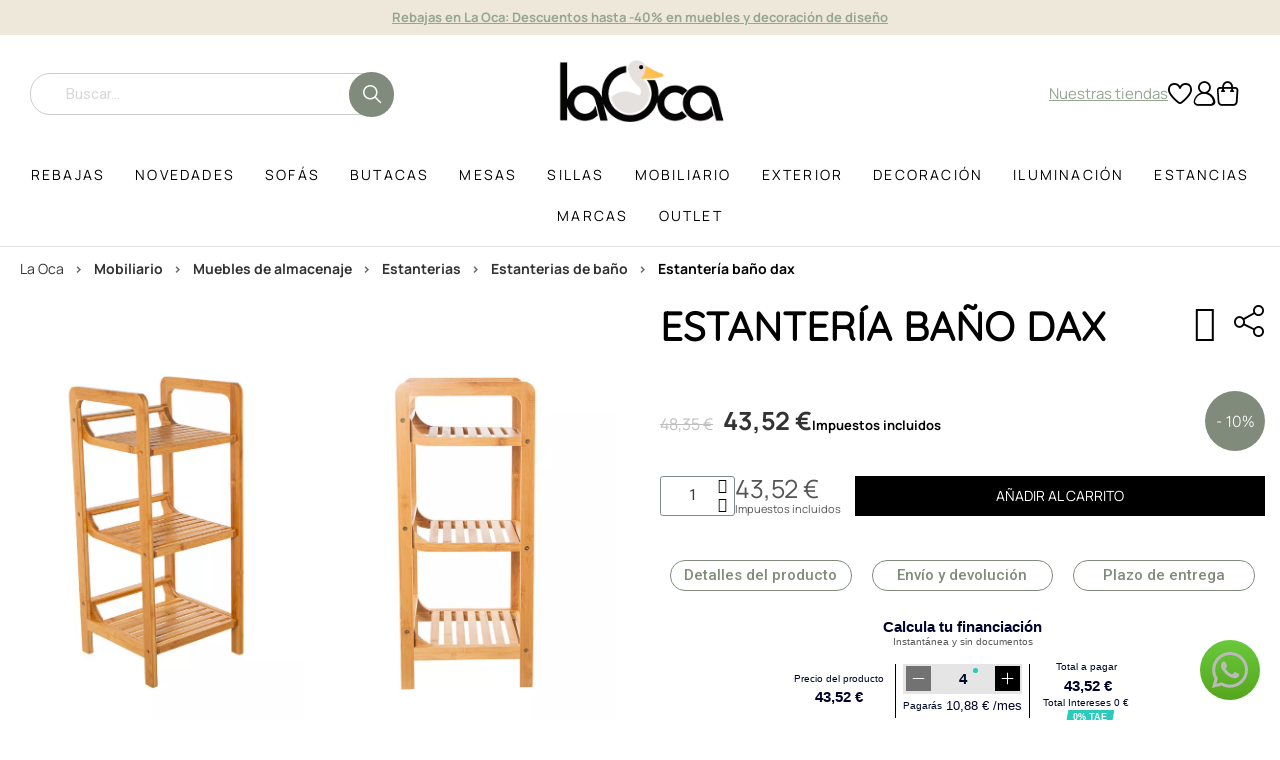

--- FILE ---
content_type: text/html; charset=utf-8
request_url: https://www.laoca.es/p/estanteria-bao-dax.html
body_size: 37081
content:
<!doctype html>
<html lang="es-ES">

<head>
    
        

    <meta charset="utf-8">


	<link rel="canonical" href="https://www.laoca.es/p/estanteria-bao-dax.html">
	
    <title>ESTANTERÍA BAÑO DAX</title>
<script data-keepinline="true">
    var ajaxGetProductUrl = '//www.laoca.es/module/cdc_googletagmanager/async';
    var ajaxShippingEvent = 1;
    var ajaxPaymentEvent = 1;

/* datalayer */
dataLayer = window.dataLayer || [];
    let cdcDatalayer = {"pageCategory":"product","event":"view_item","ecommerce":{"currency":"EUR","items":[{"item_name":"ESTANTERIA BANO DAX","item_id":"4085-0","price":"43.52","price_tax_exc":"35.96","price_tax_inc":"43.52","item_category":"MOBILIARIO","item_category2":"MUEBLES DE ALMACENAJE","item_category3":"ESTANTERIAS","item_category4":"ESTANTERIAS DE BANO","quantity":1}],"value":"43.52"},"google_tag_params":{"ecomm_pagetype":"product","ecomm_prodid":"4085-0","ecomm_totalvalue":43.52,"ecomm_category":"MOBILIARIO/MUEBLES DE ALMACENAJE/ESTANTERIAS/ESTANTERIAS DE BANO","ecomm_totalvalue_tax_exc":35.96}};
    dataLayer.push(cdcDatalayer);

/* call to GTM Tag */
(function(w,d,s,l,i){w[l]=w[l]||[];w[l].push({'gtm.start':
new Date().getTime(),event:'gtm.js'});var f=d.getElementsByTagName(s)[0],
j=d.createElement(s),dl=l!='dataLayer'?'&l='+l:'';j.async=true;j.src=
'https://www.googletagmanager.com/gtm.js?id='+i+dl;f.parentNode.insertBefore(j,f);
})(window,document,'script','dataLayer','GTM-P2ZCCH');

/* async call to avoid cache system for dynamic data */
var cdcgtmreq = new XMLHttpRequest();
cdcgtmreq.onreadystatechange = function() {
    if (cdcgtmreq.readyState == XMLHttpRequest.DONE ) {
        if (cdcgtmreq.status == 200) {
          	var datalayerJs = cdcgtmreq.responseText;
            try {
                var datalayerObj = JSON.parse(datalayerJs);
                dataLayer = dataLayer || [];
                dataLayer.push(datalayerObj);
            } catch(e) {
               console.log("[CDCGTM] error while parsing json");
            }

                    }
        dataLayer.push({
          'event': 'datalayer_ready'
        });
    }
};
cdcgtmreq.open("GET", "//www.laoca.es/module/cdc_googletagmanager/async?action=user" /*+ "?" + new Date().getTime()*/, true);
cdcgtmreq.setRequestHeader('X-Requested-With', 'XMLHttpRequest');
cdcgtmreq.send();
</script>
    
    <meta name="description" content="">
        <meta name="viewport" content="width=device-width, initial-scale=1">
    <meta name="author" content="marek[at]promokit.eu">
    <meta name="copyright" content="promokit.eu">
    <meta name="application-name" content="Alysum Prestashop AMP Template">
            <meta name="application-version" content="2098141785">
        

    <!-- child -->
    
    
        <script type="application/ld+json">
  {
    "@context": "https://schema.org",
    "@type": "Organization",
    "name" : "La Oca",
    "url" : "https://www.laoca.es/",
          "logo": {
        "@type": "ImageObject",
        "url":"https://www.laoca.es/img/logo-1725045196.jpg"
      }
      }
</script>

<script type="application/ld+json">
  {
    "@context": "https://schema.org",
    "@type": "WebPage",
    "isPartOf": {
      "@type": "WebSite",
      "url":  "https://www.laoca.es/",
      "name": "La Oca"
    },
    "name": "ESTANTERÍA BAÑO DAX",
    "url":  "https://www.laoca.es/p/estanteria-bao-dax.html"
  }
</script>


  <script type="application/ld+json">
    {
      "@context": "https://schema.org",
      "@type": "BreadcrumbList",
      "itemListElement": [
                  {
            "@type": "ListItem",
            "position": 1,
            "name": "La Oca",
            "item": "https://www.laoca.es/"
          },                  {
            "@type": "ListItem",
            "position": 2,
            "name": "MOBILIARIO",
            "item": "https://www.laoca.es/mobiliario/"
          },                  {
            "@type": "ListItem",
            "position": 3,
            "name": "MUEBLES DE ALMACENAJE",
            "item": "https://www.laoca.es/mobiliario/muebles-de-almacenaje/"
          },                  {
            "@type": "ListItem",
            "position": 4,
            "name": "ESTANTERIAS",
            "item": "https://www.laoca.es/mobiliario/muebles-de-almacenaje/estanterias/"
          },                  {
            "@type": "ListItem",
            "position": 5,
            "name": "ESTANTERIAS DE BAÑO",
            "item": "https://www.laoca.es/mobiliario/muebles-de-almacenaje/estanterias/estanterias-de-bano/"
          },                  {
            "@type": "ListItem",
            "position": 6,
            "name": "ESTANTERÍA BAÑO DAX",
            "item": "https://www.laoca.es/p/estanteria-bao-dax.html"
          }              ]
    }
  </script>
    
    
    
        
    
    
        <meta property="og:url" content="https://www.laoca.es/p/estanteria-bao-dax.html">
        <meta property="og:title" content="ESTANTERÍA BAÑO DAX">
        <meta property="og:locale" content="es-ES">
        <meta property="og:site_name" content="La Oca">
                    
    
        <link rel="canonical" href="https://www.laoca.es/p/estanteria-bao-dax.html">
    
    
            



    <link rel="icon" type="image/vnd.microsoft.icon" href="https://www.laoca.es/img/favicon.ico?1725045196">
    <link rel="icon shortcut" type="image/x-icon" href="https://www.laoca.es/img/favicon.ico?1725045196">



    <link rel="preconnect" href="https://fonts.gstatic.com"> 
<link rel="preload" href="https://fonts.googleapis.com/css?family=Roboto:400%7CArchivo+Narrow:400,500%7C&amp;subset=latin-ext" as="style">
<link rel="stylesheet" href="https://fonts.googleapis.com/css?family=Roboto:400%7CArchivo+Narrow:400,500%7C&amp;subset=latin-ext">



    	 <script type="text/javascript">
    // Sobrescribir la función alert
    window.alert = function() {
        console.log('Intento de uso de alert bloqueado');
    };
</script>
<script>
    var ASSearchUrl = "https:\/\/www.laoca.es\/module\/pm_advancedsearch4\/advancedsearch4";
    var ETS_RV_CUSTOMER_IS_LOGGED = false;
    var ETS_RV_DEFAULT_LANGUAGE_MSG = "\u00a1El idioma predeterminado no puede estar vac\u00edo!";
    var ETS_RV_DEFAULT_RATE = 5;
    var ETS_RV_DESIGN_COLOR1 = 0;
    var ETS_RV_PRESS_ENTER_ENABLED = 0;
    var ETS_RV_QUESTION_ENABLED = 1;
    var ETS_RV_RECAPTCHA_ENABLED = 0;
    var ETS_RV_RECAPTCHA_FOR = ["review","comment","reply","qa","qa_answer","qa_comment"];
    var ETS_RV_RECAPTCHA_SITE_KEY = "";
    var ETS_RV_RECAPTCHA_TYPE = "recaptcha_v2";
    var ETS_RV_RECAPTCHA_USER_REGISTERED = 1;
    var ETS_RV_RECAPTCHA_VALID = 0;
    var ETS_RV_REQUIRE_TITLE = 1;
    var ETS_RV_REVIEW_ENABLED = 0;
    var PS_ATTACHMENT_MAXIMUM_SIZE = 8388608;
    var PS_ATTACHMENT_MAXIMUM_SIZE_TEXT = "8 MB";
    var addJsDef = false;
    var as4_orderBySalesAsc = "Los menos vendidos primero";
    var as4_orderBySalesDesc = "Los m\u00e1s vendidos primero";
    var back_office = 0;
    var blockwishlistController = "https:\/\/www.laoca.es\/module\/blockwishlist\/action";
    var ets_rv_datetime_picker = "{\"prevText\":\"\",\"nextText\":\"\",\"dateFormat\":\"yy-mm-dd\",\"currentText\":\"Ahora\",\"closeText\":\"Hecho\",\"ampm\":false,\"amNames\":[\"AM\",\"A\"],\"pmNames\":[\"PM\",\"P\"],\"timeFormat\":\"hh:mm:ss tt\",\"timeSuffix\":\"\",\"timeOnlyTitle\":\"Elegir hora\",\"timeText\":\"Tiempo\",\"hourText\":\"Hora\",\"minuteText\":\"Minuto\",\"maxDate\":\"2026-01-25 08:37:06\"}";
    var ets_rv_please_sign_dislike = "Inicie sesi\u00f3n o reg\u00edstrese para dejar de gustar";
    var ets_rv_please_sign_like = "Por favor inicie sesi\u00f3n o reg\u00edstrese para gustar";
    var ets_rv_please_sign_question = "Inicie sesi\u00f3n o reg\u00edstrese para hacer su pregunta";
    var ets_rv_please_sign_review = "Inicie sesi\u00f3n o reg\u00edstrese para escribir su opini\u00f3n";
    var file_is_to_large_text = "El archivo es demasiado grande. Tama\u00f1o m\u00e1ximo permitido: %s";
    var file_not_valid_text = "El tipo de archivo no est\u00e1 permitido";
    var isLogged = false;
    var is_store_selction = false;
    var language_code = "es";
    var pkelements = {"controller":"https:\/\/www.laoca.es\/module\/pkelements\/actions","searchController":"https:\/\/www.laoca.es\/module\/pkelements\/search"};
    var pkfacebook = {"general_appid":"","general_pageid":"","chat_state":"","chat_color":"#3193FF","facebook_position":"bottomright","chat_delay":"5","chat_simple":"1","chat_simple_link":"https:\/\/m.me\/promokit.eu","comments_state":"","comments_tab":"1","comments_width":"100%","comments_number":"10","comments_admins":"","login_state":"","login_redirect":"no_redirect","login_parent":".forgot-password","whatsapp_state":"1","whatsapp_type":"personal","whatsapp_position":"bottomright","whatsapp_group":"","whatsapp_number":"34600238478","product_page_url":"https:\/\/www.laoca.es\/p\/estanteria-bao-dax.html","login_destination":"https:\/\/www.laoca.es\/mi-cuenta","phrases":{"login":"Log in"}};
    var pkfavorites = {"add":"https:\/\/www.laoca.es\/module\/pkfavorites\/actions?process=add","remove":"https:\/\/www.laoca.es\/module\/pkfavorites\/actions?process=remove","phrases":{"title":"favoritos","add":"A\u00f1adir a favoritos","remove":"Quitar de favoritos","added":"El producto ha sido a\u00f1adido a su <a href=\"https:\/\/www.laoca.es\/favorites\">favoritos<\/a>","removed":"El producto ha sido eliminado de <a href=\"https:\/\/www.laoca.es\/favorites\">favoritos<\/a>"}};
    var pktheme = {"presets_preset":"alysum","gs_admin_link":true,"gs_totop":true,"gs_cookie_message":false,"gs_cookie_pages":0,"gs_cookie_link":"https:\/\/www.cookielaw.org\/the-cookie-law\/","gs_popup_search":false,"gs_latin_ext":true,"gs_cyrillic":false,"header_builder":"laoca-header","header_builder_mobile":0,"header_sticky":false,"header_sticky_class":"header-sticky","footer_builder":"laoca-footer","hp_builder":"laoca-home","cp_builder_layout":"laoca-page-category","cp_page_width":"fixed","cp_listing_view":"1","cp_view_switcher":"1","cp_cols_switcher":"1","cp_perpage":"1","cp_category_preview":"0","cp_subcategories":"0","cp_category_description":"0","cp_collapse_filter":"1","cp_items_width":{"grid-template-columns":"200"},"cp_item_gap":{"grid-column-gap":"40"},"pp_builder_layout":-1,"pp_share":false,"pp_countdown":true,"pp_innnerzoom":false,"pp_updownbuttons":false,"pp_builder_thumbs":true,"pp_product_tabs":true,"pp_details_tab":"1","pp_description_tab":true,"pp_vertical_tabs":false,"pp_viewed_products":true,"pp_category_products":true,"pp_crosselling":true,"pp_accessories":true,"cont_layout":"cont\u00e1ctenos","cont_show_map":true,"cont_map_zoom_level":"10","cont_map_custom_style":true,"cont_longitude":"-0.4932303","cont_latitude":"39.4240166","cont_map_provider":"google","cont_leaflet_api_key":"","cont_google_api_key":null,"cont_address_block":true,"cont_email_block":true,"cont_phones_block":true,"cont_service_block":true,"pm_details_layout_type":0,"pm_details_layout":"pm_details_layout1","pm_qw_button":false,"pm_atc_button":false,"pm_colors":true,"pm_labels":true,"pm_countdown":false,"pm_hover_image":true,"pm_hover_image_number":"2","pm_filter_image":false,"pm_title":true,"pm_image_type":"home_default","pm_title_multiline":true,"pm_brand":true,"pm_desc":false,"pm_price":true,"pm_stars":false,"pm_attr":0,"pm_feature":-1,"sharing_facebook":true,"sharing_twitter":true,"sharing_pinterest":true,"sharing_email":true,"sharing_whatsapp":true,"sharing_telegram":false,"sharing_tumblr":false,"sharing_linkedin":false,"sharing_reddit":false,"mt_countdown":true,"mt_date_until":"2023-01-01","mt_notify":true,"breakpoints":{"mobile":768,"tablet":1024,"laptop":1280}};
    var placeholder_label = "Start typing here";
    var prestashop = {"cart":{"products":[],"totals":{"total":{"type":"total","label":"Total","amount":5.99,"value":"5,99\u00a0\u20ac"},"total_including_tax":{"type":"total","label":"Total (impuestos incl.)","amount":5.99,"value":"5,99\u00a0\u20ac"},"total_excluding_tax":{"type":"total","label":"Total (impuestos excl.)","amount":5.99,"value":"5,99\u00a0\u20ac"}},"subtotals":{"products":{"type":"products","label":"Subtotal","amount":0,"value":"0,00\u00a0\u20ac"},"discounts":null,"shipping":{"type":"shipping","label":"Transporte","amount":5.99,"value":"5,99\u00a0\u20ac"},"tax":null},"products_count":0,"summary_string":"0 art\u00edculos","vouchers":{"allowed":1,"added":[]},"discounts":[],"minimalPurchase":0,"minimalPurchaseRequired":""},"currency":{"id":1,"name":"Euro","iso_code":"EUR","iso_code_num":"978","sign":"\u20ac"},"customer":{"lastname":null,"firstname":null,"email":null,"birthday":null,"newsletter":null,"newsletter_date_add":null,"optin":null,"website":null,"company":null,"siret":null,"ape":null,"is_logged":false,"gender":{"type":null,"name":null},"addresses":[]},"language":{"name":"Espa\u00f1ol (Spanish)","iso_code":"es","locale":"es-ES","language_code":"es-es","is_rtl":"0","date_format_lite":"d\/m\/Y","date_format_full":"d\/m\/Y H:i:s","id":3},"page":{"title":"","canonical":"https:\/\/www.laoca.es\/p\/estanteria-bao-dax.html","meta":{"title":"ESTANTER\u00cdA BA\u00d1O DAX","description":"","keywords":"","robots":"index"},"page_name":"product","body_classes":{"lang-es":true,"lang-rtl":false,"country-ES":true,"currency-EUR":true,"layout-full-width":true,"page-product":true,"tax-display-enabled":true,"product-id-4085":true,"product-ESTANTER\u00cdA BA\u00d1O DAX":true,"product-id-category-180":true,"product-id-manufacturer-0":true,"product-id-supplier-0":true,"product-available-for-order":true},"admin_notifications":[]},"shop":{"name":"La Oca","logo":"https:\/\/www.laoca.es\/img\/logo-1725045196.jpg","stores_icon":"https:\/\/www.laoca.es\/img\/logo_stores.png","favicon":"https:\/\/www.laoca.es\/img\/favicon.ico"},"urls":{"base_url":"https:\/\/www.laoca.es\/","current_url":"https:\/\/www.laoca.es\/p\/estanteria-bao-dax.html","shop_domain_url":"https:\/\/www.laoca.es","img_ps_url":"https:\/\/www.laoca.es\/img\/","img_cat_url":"https:\/\/www.laoca.es\/img\/c\/","img_lang_url":"https:\/\/www.laoca.es\/img\/l\/","img_prod_url":"https:\/\/www.laoca.es\/img\/p\/","img_manu_url":"https:\/\/www.laoca.es\/img\/m\/","img_sup_url":"https:\/\/www.laoca.es\/img\/su\/","img_ship_url":"https:\/\/www.laoca.es\/img\/s\/","img_store_url":"https:\/\/www.laoca.es\/img\/st\/","img_col_url":"https:\/\/www.laoca.es\/img\/co\/","img_url":"https:\/\/www.laoca.es\/themes\/alysumchild\/assets\/img\/","css_url":"https:\/\/www.laoca.es\/themes\/alysumchild\/assets\/css\/","js_url":"https:\/\/www.laoca.es\/themes\/alysumchild\/assets\/js\/","pic_url":"https:\/\/www.laoca.es\/upload\/","pages":{"address":"https:\/\/www.laoca.es\/direccion","addresses":"https:\/\/www.laoca.es\/direcciones","authentication":"https:\/\/www.laoca.es\/iniciar-sesion","cart":"https:\/\/www.laoca.es\/carrito","category":"https:\/\/www.laoca.es\/index.php?controller=category","cms":"https:\/\/www.laoca.es\/index.php?controller=cms","contact":"https:\/\/www.laoca.es\/contacto","discount":"https:\/\/www.laoca.es\/descuento","guest_tracking":"https:\/\/www.laoca.es\/seguimiento-pedido-invitado","history":"https:\/\/www.laoca.es\/historial-compra","identity":"https:\/\/www.laoca.es\/datos-personales","index":"https:\/\/www.laoca.es\/","my_account":"https:\/\/www.laoca.es\/mi-cuenta","order_confirmation":"https:\/\/www.laoca.es\/confirmacion-pedido","order_detail":"https:\/\/www.laoca.es\/index.php?controller=order-detail","order_follow":"https:\/\/www.laoca.es\/seguimiento-pedido","order":"https:\/\/www.laoca.es\/pedido","order_return":"https:\/\/www.laoca.es\/index.php?controller=order-return","order_slip":"https:\/\/www.laoca.es\/facturas-abono","pagenotfound":"https:\/\/www.laoca.es\/pagina-no-encontrada","password":"https:\/\/www.laoca.es\/recuperar-contrasena","pdf_invoice":"https:\/\/www.laoca.es\/index.php?controller=pdf-invoice","pdf_order_return":"https:\/\/www.laoca.es\/index.php?controller=pdf-order-return","pdf_order_slip":"https:\/\/www.laoca.es\/index.php?controller=pdf-order-slip","prices_drop":"https:\/\/www.laoca.es\/productos-rebajados","product":"https:\/\/www.laoca.es\/index.php?controller=product","search":"https:\/\/www.laoca.es\/busqueda","sitemap":"https:\/\/www.laoca.es\/mapa del sitio","stores":"https:\/\/www.laoca.es\/tiendas","supplier":"https:\/\/www.laoca.es\/proveedor","register":"https:\/\/www.laoca.es\/iniciar-sesion?create_account=1","order_login":"https:\/\/www.laoca.es\/pedido?login=1"},"alternative_langs":[],"theme_assets":"\/themes\/alysumchild\/assets\/","actions":{"logout":"https:\/\/www.laoca.es\/?mylogout="},"no_picture_image":{"bySize":{"small_default":{"url":"https:\/\/www.laoca.es\/img\/p\/es-default-small_default.jpg","width":80,"height":104},"cart_default":{"url":"https:\/\/www.laoca.es\/img\/p\/es-default-cart_default.jpg","width":126,"height":163},"mail_default":{"url":"https:\/\/www.laoca.es\/img\/p\/es-default-mail_default.jpg","width":350,"height":350},"home_default":{"url":"https:\/\/www.laoca.es\/img\/p\/es-default-home_default.jpg","width":380,"height":494},"medium_default":{"url":"https:\/\/www.laoca.es\/img\/p\/es-default-medium_default.jpg","width":500,"height":650},"large_default":{"url":"https:\/\/www.laoca.es\/img\/p\/es-default-large_default.jpg","width":751,"height":937}},"small":{"url":"https:\/\/www.laoca.es\/img\/p\/es-default-small_default.jpg","width":80,"height":104},"medium":{"url":"https:\/\/www.laoca.es\/img\/p\/es-default-home_default.jpg","width":380,"height":494},"large":{"url":"https:\/\/www.laoca.es\/img\/p\/es-default-large_default.jpg","width":751,"height":937},"legend":""}},"configuration":{"display_taxes_label":true,"display_prices_tax_incl":true,"is_catalog":false,"show_prices":true,"opt_in":{"partner":false},"quantity_discount":{"type":"discount","label":"Descuento unitario"},"voucher_enabled":1,"return_enabled":0},"field_required":[],"breadcrumb":{"links":[{"title":"La Oca","url":"https:\/\/www.laoca.es\/"},{"title":"MOBILIARIO","url":"https:\/\/www.laoca.es\/mobiliario\/"},{"title":"MUEBLES DE ALMACENAJE","url":"https:\/\/www.laoca.es\/mobiliario\/muebles-de-almacenaje\/"},{"title":"ESTANTERIAS","url":"https:\/\/www.laoca.es\/mobiliario\/muebles-de-almacenaje\/estanterias\/"},{"title":"ESTANTERIAS DE BA\u00d1O","url":"https:\/\/www.laoca.es\/mobiliario\/muebles-de-almacenaje\/estanterias\/estanterias-de-bano\/"},{"title":"ESTANTER\u00cdA BA\u00d1O DAX","url":"https:\/\/www.laoca.es\/p\/estanteria-bao-dax.html"}],"count":6},"link":{"protocol_link":"https:\/\/","protocol_content":"https:\/\/"},"time":1769326625,"static_token":"f5b0e3f520ede182e3c04dd0e83b2a40","token":"d63348665d0dfc24abb5e62a6783660e","debug":false};
    var productCommentAbuseReportErrorMessage = "Lo sentimos, no se puede enviar su informe de abuso.";
    var productCommentPostErrorMessage = "Lo sentimos, tu rese\u00f1a no puede ser publicada.";
    var productCommentUpdatePostErrorMessage = "Lo sentimos, no se puede enviar su apreciaci\u00f3n de revisi\u00f3n.";
    var productsAlreadyTagged = [];
    var ps_checkout3dsEnabled = true;
    var ps_checkoutAutoRenderDisabled = false;
    var ps_checkoutCancelUrl = "https:\/\/www.laoca.es\/module\/ps_checkout\/cancel";
    var ps_checkoutCardBrands = ["MASTERCARD","VISA","AMEX"];
    var ps_checkoutCardFundingSourceImg = "\/modules\/ps_checkout\/views\/img\/payment-cards.png";
    var ps_checkoutCardLogos = {"AMEX":"\/modules\/ps_checkout\/views\/img\/amex.svg","CB_NATIONALE":"\/modules\/ps_checkout\/views\/img\/cb.svg","DINERS":"\/modules\/ps_checkout\/views\/img\/diners.svg","DISCOVER":"\/modules\/ps_checkout\/views\/img\/discover.svg","JCB":"\/modules\/ps_checkout\/views\/img\/jcb.svg","MAESTRO":"\/modules\/ps_checkout\/views\/img\/maestro.svg","MASTERCARD":"\/modules\/ps_checkout\/views\/img\/mastercard.svg","UNIONPAY":"\/modules\/ps_checkout\/views\/img\/unionpay.svg","VISA":"\/modules\/ps_checkout\/views\/img\/visa.svg"};
    var ps_checkoutCartProductCount = 0;
    var ps_checkoutCheckUrl = "https:\/\/www.laoca.es\/module\/ps_checkout\/check";
    var ps_checkoutCheckoutTranslations = {"checkout.go.back.link.title":"Volver a la compra","checkout.go.back.label":"Pagar","checkout.card.payment":"Pago con tarjeta","checkout.page.heading":"Resumen del pedido","checkout.cart.empty":"Tu carrito est\u00e1 vac\u00edo.","checkout.page.subheading.card":"Tarjeta","checkout.page.subheading.paypal":"PayPal","checkout.payment.by.card":"Has elegido pagar con tarjeta.","checkout.payment.by.paypal":"Has elegido pagar con PayPal.","checkout.order.summary":"Este es un breve resumen de tu pedido:","checkout.order.amount.total":"El importe total del pedido es de","checkout.order.included.tax":"(IVA incluido)","checkout.order.confirm.label":"Haz clic en &amp;quot;Confirmar mi pedido&amp;quot; para confirmar el pedido.","paypal.hosted-fields.label.card-name":"Card holder name","paypal.hosted-fields.placeholder.card-name":"Card holder name","paypal.hosted-fields.label.card-number":"N\u00famero de tarjeta","paypal.hosted-fields.placeholder.card-number":"N\u00famero de tarjeta","paypal.hosted-fields.label.expiration-date":"Fecha de caducidad","paypal.hosted-fields.placeholder.expiration-date":"MM\/YY","paypal.hosted-fields.label.cvv":"C\u00f3d. de seguridad","paypal.hosted-fields.placeholder.cvv":"XXX","payment-method-logos.title":"100% secure payments","express-button.cart.separator":"o","express-button.checkout.express-checkout":"Compra r\u00e1pida","error.paypal-sdk":"No PayPal Javascript SDK Instance","checkout.payment.others.link.label":"Otros m\u00e9todos de pago","checkout.payment.others.confirm.button.label":"Confirmar el pedido","checkout.form.error.label":"Se ha producido un error durante el pago. Vuelve a intentarlo o ponte en contacto con el servicio de asistencia.","loader-component.label.header":"\u00a1Gracias por tu compra!","loader-component.label.body":"Por favor, espera, estamos procesando tu pago","error.paypal-sdk.contingency.cancel":"Autenticaci\u00f3n del titular de la tarjeta cancelada, por favor, elige otro m\u00e9todo de pago o int\u00e9ntalo de nuevo.","error.paypal-sdk.contingency.error":"Se ha producido un error en la autentificaci\u00f3n del titular de la tarjeta, por favor, elige otro m\u00e9todo de pago o int\u00e9ntalo de nuevo.","error.paypal-sdk.contingency.failure":"Autenticaci\u00f3n del titular de la tarjeta cancelada, por favor, elige otro m\u00e9todo de pago o int\u00e9ntalo de nuevo.","error.paypal-sdk.contingency.unknown":"Autenticaci\u00f3n del titular de la tarjeta no puede ser verificada, por favor, elige otro m\u00e9todo de pago o int\u00e9ntalo de nuevo."};
    var ps_checkoutCheckoutUrl = "https:\/\/www.laoca.es\/pedido";
    var ps_checkoutConfirmUrl = "https:\/\/www.laoca.es\/confirmacion-pedido";
    var ps_checkoutCreateUrl = "https:\/\/www.laoca.es\/module\/ps_checkout\/create";
    var ps_checkoutCspNonce = "";
    var ps_checkoutExpressCheckoutCartEnabled = false;
    var ps_checkoutExpressCheckoutOrderEnabled = false;
    var ps_checkoutExpressCheckoutProductEnabled = false;
    var ps_checkoutExpressCheckoutSelected = false;
    var ps_checkoutExpressCheckoutUrl = "https:\/\/www.laoca.es\/module\/ps_checkout\/ExpressCheckout";
    var ps_checkoutFundingSource = "paypal";
    var ps_checkoutFundingSourcesSorted = ["paypal","paylater"];
    var ps_checkoutHostedFieldsContingencies = "SCA_WHEN_REQUIRED";
    var ps_checkoutHostedFieldsEnabled = false;
    var ps_checkoutHostedFieldsSelected = false;
    var ps_checkoutLoaderImage = "\/modules\/ps_checkout\/views\/img\/loader.svg";
    var ps_checkoutPartnerAttributionId = "PrestaShop_Cart_PSXO_PSDownload";
    var ps_checkoutPayLaterCartPageButtonEnabled = false;
    var ps_checkoutPayLaterCategoryPageBannerEnabled = false;
    var ps_checkoutPayLaterHomePageBannerEnabled = false;
    var ps_checkoutPayLaterOrderPageBannerEnabled = false;
    var ps_checkoutPayLaterOrderPageButtonEnabled = false;
    var ps_checkoutPayLaterOrderPageMessageEnabled = false;
    var ps_checkoutPayLaterProductPageBannerEnabled = false;
    var ps_checkoutPayLaterProductPageButtonEnabled = false;
    var ps_checkoutPayLaterProductPageMessageEnabled = false;
    var ps_checkoutPayPalButtonConfiguration = null;
    var ps_checkoutPayPalOrderId = "";
    var ps_checkoutPayPalSdkConfig = {"clientId":"AXjYFXWyb4xJCErTUDiFkzL0Ulnn-bMm4fal4G-1nQXQ1ZQxp06fOuE7naKUXGkq2TZpYSiI9xXbs4eo","merchantId":"TJQJ2KZQQS6XY","currency":"EUR","intent":"capture","commit":"false","vault":"false","integrationDate":"2022-14-06","dataPartnerAttributionId":"PrestaShop_Cart_PSXO_PSDownload","dataCspNonce":"","dataEnable3ds":"true","disableFunding":"bancontact,blik,card,eps,giropay,ideal,mybank,p24","enableFunding":"paylater","components":"marks,funding-eligibility"};
    var ps_checkoutPayWithTranslations = {"paypal":"Pagar con PayPal","paylater":"Pagar en varios plazos con PayPal Pay Later "};
    var ps_checkoutPaymentMethodLogosTitleImg = "\/modules\/ps_checkout\/views\/img\/lock_checkout.svg";
    var ps_checkoutRenderPaymentMethodLogos = true;
    var ps_checkoutValidateUrl = "https:\/\/www.laoca.es\/module\/ps_checkout\/validate";
    var ps_checkoutVersion = "3.6.3";
    var psemailsubscription_subscription = "https:\/\/www.laoca.es\/module\/ps_emailsubscription\/subscription";
    var psr_icon_color = "#F19D76";
    var removeFromWishlistUrl = "https:\/\/www.laoca.es\/module\/blockwishlist\/action?action=deleteProductFromWishlist";
    var search_url = "https:\/\/www.laoca.es\/find-product";
    var wishlistAddProductToCartUrl = "https:\/\/www.laoca.es\/module\/blockwishlist\/action?action=addProductToCart";
    var wishlistUrl = "https:\/\/www.laoca.es\/module\/blockwishlist\/view";
  </script>
		<link rel="stylesheet" href="https://www.laoca.es/themes/alysum/assets/css/theme.css" media="all">
		<link rel="stylesheet" href="https://www.laoca.es/themes/alysum/modules/blockreassurance/views/dist/front.css" media="all">
		<link rel="stylesheet" href="/modules/ps_checkout/views/css/payments.css?version=3.6.3" media="all">
		<link rel="stylesheet" href="https://www.laoca.es/modules/ps_searchbar/ps_searchbar.css" media="all">
		<link rel="stylesheet" href="https://www.laoca.es/modules/creativeelements/views/css/frontend.min.css?v=2.5.11.6" media="all">
		<link rel="stylesheet" href="https://www.laoca.es/modules/creativeelements/views/css/ce/1170301.css?v=1744725455" media="all">
		<link rel="stylesheet" href="https://www.laoca.es/modules/creativeelements/views/css/ce/45010000.css?v=1744013386" media="all">
		<link rel="stylesheet" href="https://www.laoca.es/modules/creativeelements/views/css/ce/80010000.css?v=1687184510" media="all">
		<link rel="stylesheet" href="https://www.laoca.es/modules/creativeelements/views/css/ce/238010000.css?v=1689592887" media="all">
		<link rel="stylesheet" href="https://www.laoca.es/modules/creativeelements/views/css/ce/82010000.css?v=1686657329" media="all">
		<link rel="stylesheet" href="https://www.laoca.es/modules/creativeelements/views/css/ce/81010000.css?v=1687184510" media="all">
		<link rel="stylesheet" href="https://www.laoca.es/modules/creativeelements/views/css/ce/72010000.css?v=1686837302" media="all">
		<link rel="stylesheet" href="https://www.laoca.es/modules/creativeelements/views/css/ce/237010000.css?v=1689594003" media="all">
		<link rel="stylesheet" href="https://www.laoca.es/modules/creativeelements/views/css/ce/74010000.css?v=1689078921" media="all">
		<link rel="stylesheet" href="https://www.laoca.es/modules/creativeelements/views/css/ce/75010000.css?v=1725360341" media="all">
		<link rel="stylesheet" href="https://www.laoca.es/modules/creativeelements/views/css/ce/39010000.css?v=1725362971" media="all">
		<link rel="stylesheet" href="https://www.laoca.es/modules/creativeelements/views/css/ce/44010000.css?v=1720524752" media="all">
		<link rel="stylesheet" href="https://www.laoca.es/modules/creativeelements/views/css/ce/57010000.css?v=1743692283" media="all">
		<link rel="stylesheet" href="https://www.laoca.es/modules/creativeelements/views/css/ce/61010000.css?v=1725275088" media="all">
		<link rel="stylesheet" href="https://fonts.googleapis.com/css?family=Roboto:100,100italic,200,200italic,300,300italic,400,400italic,500,500italic,600,600italic,700,700italic,800,800italic,900,900italic%7CArchivo+Narrow:100,100italic,200,200italic,300,300italic,400,400italic,500,500italic,600,600italic,700,700italic,800,800italic,900,900italic&amp;display=swap" media="all">
		<link rel="stylesheet" href="https://www.laoca.es/modules/creativeelements/views/lib/font-awesome/css/font-awesome.min.css?v=4.7-swap" media="all">
		<link rel="stylesheet" href="https://www.laoca.es/modules/creativeelements/views/lib/animations/animations.min.css?v=2.5.11.6" media="all">
		<link rel="stylesheet" href="https://www.laoca.es/modules/creativeelements/views/lib/ceicons/ceicons.min.css?v=2.5.11.6" media="all">
		<link rel="stylesheet" href="https://www.laoca.es/modules/creativeelements/views/css/ce/1-global.css?v=1740572487" media="all">
		<link rel="stylesheet" href="https://fonts.googleapis.com/css?family=Roboto+Slab:100,100italic,200,200italic,300,300italic,400,400italic,500,500italic,600,600italic,700,700italic,800,800italic,900,900italic&amp;display=swap" media="all">
		<link rel="stylesheet" href="https://www.laoca.es/modules/ets_cfultimate/views/css/date.css" media="all">
		<link rel="stylesheet" href="https://www.laoca.es/modules/ets_cfultimate/views/css/style.css" media="all">
		<link rel="stylesheet" href="https://www.laoca.es/modules/ets_cfultimate/views/css/skin.min.css" media="all">
		<link rel="stylesheet" href="https://www.laoca.es/modules/pk_menu/views/css/front.css" media="all">
		<link rel="stylesheet" href="https://www.laoca.es/modules/prestawp/views/css/prestawp.css" media="all">
		<link rel="stylesheet" href="https://www.laoca.es/modules/prestawp/views/css/slick.css" media="all">
		<link rel="stylesheet" href="https://www.laoca.es/modules/prestawp/views/css/slick-theme.css" media="all">
		<link rel="stylesheet" href="https://www.laoca.es/modules/infinitescroll/views/css/infinitescroll.css" media="all">
		<link rel="stylesheet" href="https://www.laoca.es/modules/laoca_acabados/views/css/front.css" media="all">
		<link rel="stylesheet" href="https://www.laoca.es/modules/redsys/views/css/redsys.css" media="all">
		<link rel="stylesheet" href="https://www.laoca.es/modules/laoca_product_layouts//views/css/front.css" media="all">
		<link rel="stylesheet" href="https://www.laoca.es/modules/laoca_default_combination//views/css/front.css" media="all">
		<link rel="stylesheet" href="https://www.laoca.es/modules/ets_reviews/views/css/productcomments.all.css" media="all">
		<link rel="stylesheet" href="https://www.laoca.es/js/jquery/plugins/growl/jquery.growl.css" media="all">
		<link rel="stylesheet" href="https://www.laoca.es/modules/ets_reviews/views/css/productcomments.css" media="all">
		<link rel="stylesheet" href="https://www.laoca.es/modules/laoca_bigmenu//views/css/front.css" media="all">
		<link rel="stylesheet" href="https://www.laoca.es/modules/laoca_configurations//views/css/front.css" media="all">
		<link rel="stylesheet" href="https://www.laoca.es/modules/chflags/views/css/front.css" media="all">
		<link rel="stylesheet" href="https://www.laoca.es/modules/laoca_shipping_price_fixer//views/css/front.css" media="all">
		<link rel="stylesheet" href="https://www.laoca.es/modules/laoca_default_combination_price_based//views/css/front.css" media="all">
		<link rel="stylesheet" href="https://www.laoca.es/modules/carrusel_noticias//views/css/front.css" media="all">
		<link rel="stylesheet" href="https://www.laoca.es/js/jquery/ui/themes/base/minified/jquery-ui.min.css" media="all">
		<link rel="stylesheet" href="https://www.laoca.es/js/jquery/ui/themes/base/minified/jquery.ui.theme.min.css" media="all">
		<link rel="stylesheet" href="https://www.laoca.es/modules/blockwishlist/public/wishlist.css" media="all">
		<link rel="stylesheet" href="https://www.laoca.es/js/jquery/plugins/jgrowl/jquery.jgrowl.css" media="all">
		<link rel="stylesheet" href="https://www.laoca.es/modules/pkfavorites/views/assets/css/styles.css" media="all">
		<link rel="stylesheet" href="https://www.laoca.es/modules/pkfacebook/views/assets/css/styles.css" media="all">
		<link rel="stylesheet" href="https://www.laoca.es/themes/alysumchild/assets/css/laoca.css" media="all">
		<link rel="stylesheet" href="https://www.laoca.es/modules/pkelements/views/css/style.css" media="all">
		<link rel="stylesheet" href="https://www.laoca.es/modules/pkelements/views/css/pkisotope.css" media="all">
		<link rel="stylesheet" href="https://www.laoca.es/modules/pkelements/views/css/pkdailydeal.css" media="all">
		<link rel="stylesheet" href="https://www.laoca.es/js/jquery/ui/themes/base/jquery.ui.core.css" media="all">
		<link rel="stylesheet" href="https://www.laoca.es/modules/pm_advancedsearch4/views/css/pm_advancedsearch4-17.css" media="all">
		<link rel="stylesheet" href="https://www.laoca.es/modules/pm_advancedsearch4/views/css/pm_advancedsearch4_dynamic.css" media="all">
		<link rel="stylesheet" href="https://www.laoca.es/modules/pm_advancedsearch4/views/css/selectize/selectize.css" media="all">
		<link rel="stylesheet" href="https://www.laoca.es/modules/pkthemesettings/views/css/styles.css" media="all">
		<link rel="stylesheet" href="https://www.laoca.es/modules/pkthemesettings/views/css/dynamic/generatedcss1.css" media="all">
		<link rel="stylesheet" href="https://www.laoca.es/modules/pkthemesettings/views/css/presets/alysum.css" media="all">
		<link rel="stylesheet" href="https://www.laoca.es/modules/pkthemesettings/views/css/dynamic/customercss1.css" media="all">
		<link rel="stylesheet" href="https://www.laoca.es/themes/alysumchild/assets/css/custom.css" media="all">
	
		<style>
	/* Start custom CSS for section, class: .elementor-element-7c31134 */.elementor-45010000 .elementor-element.elementor-element-7c31134 {
    display: none
}/* End custom CSS */
/* Start custom CSS for pknewsletter, class: .elementor-element-10639fd2 */.bloque-newsletter input::placeholder {
    color: #625f5f !important;
}/* End custom CSS */
	</style>
	


	<script>
			var ceFrontendConfig = {"environmentMode":{"edit":false,"wpPreview":false},"is_rtl":false,"breakpoints":{"xs":0,"sm":480,"md":768,"lg":1025,"xl":1440,"xxl":1600},"version":"2.5.11.6","urls":{"assets":"\/modules\/creativeelements\/views\/"},"productQuickView":0,"settings":{"page":[],"general":{"elementor_global_image_lightbox":"1","elementor_enable_lightbox_in_editor":"yes","elementor_lightbox_enable_counter":"yes","elementor_lightbox_enable_zoom":"yes","elementor_lightbox_title_src":"title","elementor_lightbox_description_src":"caption"}},"post":{"id":"4085030301","title":"ESTANTER\u00cdA BA\u00d1O DAX","excerpt":""}};
		</script>
        <link rel="preload" href="/modules/creativeelements/views/lib/ceicons/fonts/ceicons.woff2?fj664s"
            as="font" type="font/woff2" crossorigin>
                <link rel="preload" href="/modules/creativeelements/views/lib/font-awesome/fonts/fontawesome-webfont.woff2?v=4.7.0"
            as="font" type="font/woff2" crossorigin>
        <!--CE-JS-->


    <script type="text/javascript">
                var jprestaUpdateCartDirectly = 0;
                var jprestaUseCreativeElements = 1;
pcRunDynamicModulesJs = function() {
setTimeout("prestashop.emit('updateCart', {reason: {linkAction: 'refresh'}, resp: {errors:[]}});", 10);

$.ajax({
    url: prestashop.urls.pages.cart,
    method: 'POST',
    dataType: 'json',
    data: {
        ajax: 1,
        action: 'update'
    }
}).then(function (resp) {
    if (resp.success && resp.cart) {
        var $cartWidget = $('.elementor-cart__wrapper').parent().parent();
        var settings = $cartWidget.data('settings');
        if (settings && settings.action_open_cart === 'yes') {
            delete settings.action_open_cart;
            $cartWidget.data('settings', settings);
            setTimeout(function() {
                settings.action_open_cart = 'yes';    
                $cartWidget.data('settings', settings);
            },0);
        }
        
        prestashop.emit('updateCart', {
            reason: {
                linkAction: 'refresh'
            },
            resp: resp
        });
    }
});
};</script><script type="text/javascript">
    var url_basic_ets = 'https://www.laoca.es/';
    var link_contact_ets = 'https://www.laoca.es/module/ets_cfultimate/contact';
    var ets_cfu_recaptcha_enabled = 1;
    var iso_code = 'es';
            var ets_cfu_recaptcha_v3 = 0;
        var ets_cfu_recaptcha_key = "6Lf1D84mAAAAAF2AFyK8fNQxbr7FGw7s_wfVj1Pz";
                var hidden_reference = 1;
    </script>
    <script src="https://www.google.com/recaptcha/api.js?hl=es"></script>

<script type="text/javascript" src="https://maps.googleapis.com/maps/api/js?key=AIzaSyBWAcn7v-nfFv8HiCxuv9tQtDp-nKE1WE0&region=ES"></script>
<script type="text/javascript">
    // <![CDATA[
    var map;
    var infoWindow;
    var markers = [];
    var maxDate = "2026-02-28";
    var calYear = parseInt("2026");
    var prevNav = '<i class="material-icons">keyboard_arrow_left</i>';
    var nextNav = '<i class="material-icons">keyboard_arrow_right</i>';
    var locationSelect = document.getElementById('locationSelect');
    var defaultLat = '41.64749526';
    var defaultLong = '-0.88491831';
    var default_store = '6';
    var sl_carrier = '1';
    var defaultZoom = 5;
    var hasStoreIcon = '1';
    var distance_unit = 'km';
    var img_store_dir = '/img/st/';
    var img_ps_dir = 'https://www.laoca.es/img/';
    var searchUrl = 'https://www.laoca.es/storefinder';
    var logo_store = 'logo_stores.png';
    var autolocateUser = 0;
    var CurrentUrl = 'www.laoca.es/p/estanteria-bao-dax.html';
    CurrentUrl = location.search.split('goforstore=')[1];
    var search_link = "https://www.laoca.es/busqueda";
    var FMESL_STORE_EMAIL = parseInt("0");
    var FMESL_STORE_FAX = parseInt("0");
    var FMESL_STORE_NOTE = parseInt("0");
    var FMESL_STORE_GLOBAL_ICON = parseInt("0");
    var FMESL_LAYOUT_THEME = parseInt("1");
    var FMESL_MAP_LINK = parseInt("1");
    var FMESL_PICKUP_STORE = parseInt("0");
    var FMESL_PICKUP_DATE = parseInt("0");
    var st_page = "product";
    var locale = "es";
    var preselectedPickupTime = "";
    var preselectedPickupDate = "";

    // multilingual labels
    var translation_1 = 'No se encontraron tiendas. Por favor, intente seleccionar un radio más amplio.';
    var translation_2 = 'tienda encontrada -- ver detalles:';
    var translation_3 = 'tiendas encontradas -- ver todos los resultados:';
    var translation_4 = 'Teléfono';
    var translation_5 = 'Cómo llegar';
    var translation_6 = 'No se encontró una tienda para el código postal ingresado';
    var translation_7 = 'Email';
    var translation_8 = 'Fax';
    var translation_9 = 'Nota';
    var translation_10 = 'Distancia';
    var translation_11 = 'Vista';
    var translation_01 = 'No se puede encontrar su ubicación';
    var translation_02 = 'Permiso denegado';
    var translation_03 = 'Su ubicación desconocida';
    var translation_04 = 'Error de tiempo de espera';
    var translation_05 = 'La detección de ubicación no se admite en el explorador';
    var translation_06 = 'Su ubicación actual';
    var translation_07 = 'Usted está cerca de esta ubicación';
    var translation_store_sel = 'Seleccionar';
    var available_date_label = 'Fechas disponibles';
    var disabled_date_label = 'Fechas no disponibles';
    var invalid_pickupdate_label = 'Introduce una fecha válida.';
    var invalid_pickuptime_label = 'Introduce una hora válida.';
    var store_page_error_label = 'Selecciona una tienda de recogida.';
    //]]>
</script>
<script
    type="text/javascript"
    src="https://cdn.aplazame.com/aplazame.js?public_key=8acac32dd3dcdedb4b5ddb2ddf2337050a04ef0a&amp;sandbox=false"
    async defer
></script>
<style type="text/css">
    </style>
<script>
    var pswp_theme = "";
    var pswp_token = "f5b0e3f520ede182e3c04dd0e83b2a40";
</script>

    <meta id="js-rcpgtm-tracking-config" data-tracking-data="%7B%22bing%22%3A%7B%22tracking_id%22%3A%22%22%2C%22feed%22%3A%7B%22id_product_prefix%22%3A%22%22%2C%22id_product_source_key%22%3A%22id_product%22%2C%22id_variant_prefix%22%3A%22%22%2C%22id_variant_source_key%22%3A%22id_attribute%22%7D%7D%2C%22context%22%3A%7B%22browser%22%3A%7B%22device_type%22%3A1%7D%2C%22localization%22%3A%7B%22id_country%22%3A6%2C%22country_code%22%3A%22ES%22%2C%22id_currency%22%3A1%2C%22currency_code%22%3A%22EUR%22%2C%22id_lang%22%3A3%2C%22lang_code%22%3A%22es%22%7D%2C%22page%22%3A%7B%22controller_name%22%3A%22product%22%2C%22products_per_page%22%3A12%2C%22category%22%3A%5B%5D%2C%22search_term%22%3A%22%22%7D%2C%22shop%22%3A%7B%22id_shop%22%3A1%2C%22shop_name%22%3A%22PrestaShop%22%2C%22base_dir%22%3A%22https%3A%2F%2Fwww.laoca.es%2F%22%7D%2C%22tracking_module%22%3A%7B%22module_name%22%3A%22rcpgtagmanager%22%2C%22checkout_module%22%3A%7B%22module%22%3A%22default%22%2C%22controller%22%3A%22order%22%7D%2C%22service_version%22%3A%227%22%2C%22token%22%3A%22ee289761f82553b2d823749845439474%22%7D%2C%22user%22%3A%5B%5D%7D%2C%22criteo%22%3A%7B%22tracking_id%22%3A%22%22%2C%22feed%22%3A%7B%22id_product_prefix%22%3A%22%22%2C%22id_product_source_key%22%3A%22id_product%22%2C%22id_variant_prefix%22%3A%22%22%2C%22id_variant_source_key%22%3A%22id_attribute%22%7D%7D%2C%22facebook%22%3A%7B%22tracking_id%22%3A%22334519423585947%22%2C%22feed%22%3A%7B%22id_product_prefix%22%3A%22%22%2C%22id_product_source_key%22%3A%22id_product%22%2C%22id_variant_prefix%22%3A%22%22%2C%22id_variant_source_key%22%3A%22id_attribute%22%7D%7D%2C%22ga4%22%3A%7B%22tracking_id%22%3A%22%22%2C%22is_data_import%22%3Afalse%7D%2C%22gads%22%3A%7B%22tracking_id%22%3A%22956692706%22%2C%22merchant_id%22%3A%22284152413%22%2C%22conversion_labels%22%3A%7B%22create_account%22%3A%22%22%2C%22product_view%22%3A%22%22%2C%22add_to_cart%22%3A%22%22%2C%22begin_checkout%22%3A%22%22%2C%22purchase%22%3A%22kHMhCMj0794DEOLxl8gD%22%7D%7D%2C%22gfeeds%22%3A%7B%22retail%22%3A%7B%22is_enabled%22%3Afalse%2C%22id_product_prefix%22%3A%22%22%2C%22id_product_source_key%22%3A%22id_product%22%2C%22id_variant_prefix%22%3A%22%22%2C%22id_variant_source_key%22%3A%22id_attribute%22%7D%2C%22custom%22%3A%7B%22is_enabled%22%3Afalse%2C%22id_product_prefix%22%3A%22%22%2C%22id_product_source_key%22%3A%22id_product%22%2C%22id_variant_prefix%22%3A%22%22%2C%22id_variant_source_key%22%3A%22id_attribute%22%2C%22is_id2%22%3Afalse%7D%7D%2C%22gtm%22%3A%7B%22tracking_id%22%3A%22GTM-XXXXXXX%22%2C%22is_disable_tracking%22%3Afalse%2C%22server_url%22%3A%22%22%7D%2C%22gua%22%3A%7B%22tracking_id%22%3A%22%22%2C%22site_speed_sample_rate%22%3A1%2C%22is_data_import%22%3Afalse%2C%22is_anonymize_ip%22%3Afalse%2C%22is_user_id%22%3Afalse%2C%22is_link_attribution%22%3Afalse%2C%22cross_domain_list%22%3A%5B%22%22%5D%2C%22dimensions%22%3A%7B%22ecomm_prodid%22%3A1%2C%22ecomm_pagetype%22%3A2%2C%22ecomm_totalvalue%22%3A3%2C%22dynx_itemid%22%3A4%2C%22dynx_itemid2%22%3A5%2C%22dynx_pagetype%22%3A6%2C%22dynx_totalvalue%22%3A7%7D%7D%2C%22optimize%22%3A%7B%22tracking_id%22%3A%22%22%2C%22is_async%22%3Afalse%2C%22hiding_class_name%22%3A%22optimize-loading%22%2C%22hiding_timeout%22%3A3000%7D%2C%22pinterest%22%3A%7B%22tracking_id%22%3A%22%22%2C%22feed%22%3A%7B%22id_product_prefix%22%3A%22%22%2C%22id_product_source_key%22%3A%22id_product%22%2C%22id_variant_prefix%22%3A%22%22%2C%22id_variant_source_key%22%3A%22id_attribute%22%7D%7D%2C%22tiktok%22%3A%7B%22tracking_id%22%3A%22%22%2C%22feed%22%3A%7B%22id_product_prefix%22%3A%22%22%2C%22id_product_source_key%22%3A%22id_product%22%2C%22id_variant_prefix%22%3A%22%22%2C%22id_variant_source_key%22%3A%22id_attribute%22%7D%7D%2C%22twitter%22%3A%7B%22tracking_id%22%3A%22%22%2C%22events%22%3A%7B%22add_to_cart_id%22%3A%22%22%2C%22payment_info_id%22%3A%22%22%2C%22checkout_initiated_id%22%3A%22%22%2C%22product_view_id%22%3A%22%22%2C%22lead_id%22%3A%22%22%2C%22purchase_id%22%3A%22%22%2C%22search_id%22%3A%22%22%7D%2C%22feed%22%3A%7B%22id_product_prefix%22%3A%22%22%2C%22id_product_source_key%22%3A%22id_product%22%2C%22id_variant_prefix%22%3A%22%22%2C%22id_variant_source_key%22%3A%22id_attribute%22%7D%7D%7D">
    <script type="text/javascript" data-keepinline="true" data-cfasync="false" src="/modules/rcpgtagmanager/views/js/hook/trackingClient.bundle.js"></script>
    <style type="text/css">.color1{color: #ee9a00!important;fill: #ee9a00!important} .background1{background: #ee9a00!important;border-color: #ee9a00!important} .hover1:hover{color:#ee9a00!important;fill:#ee9a00!important} .bg_hover1:hover{background:#ee9a00!important;border-color: #ee9a00!important} .bd_hover1:hover{border-color:#ee9a00!important} .border1{border-color: #ee9a00!important} .bg1.active{background:#ee9a00!important;border-color: #ee9a00!important}
.background2{background: #555555!important;border-color: #555555!important}
.hover3:hover,.hover3.active,.hover3.current,.hover3.reported{color:#ee9a00!important;fill:#ee9a00!important} .bg_hover3:hover,.bg_hover3.active,.bg_hover3.current{background:#ee9a00!important;border-color: #ee9a00!important} .bd_hover3:hover,.bd_hover3.active,.bd_hover3.current{border-color:#ee9a00!important} .bg3.active{background:#ee9a00!important;border-color: #ee9a00!important}
.color4{color: #48AF1A!important;fill: #48AF1A!important}
.color5{color: #2fb5d2!important;fill: #2fb5d2!important}
</style>



    
	<script type="application/ld+json">
{
	"@context": "https://schema.org/",
	"@type": "Product",
	"name": "ESTANTERÍA BAÑO DAX",
	"description": "",
	"category": "ESTANTERIAS DE BAÑO",
	"image" :"https://www.laoca.es/471463-home_default/estanteria-bao-dax.jpg",
	"sku": "P201709406",
	"mpn": "P201709406",
	"gtin13": "8499994473051",
	"brand": {
		"@type": "Brand",
		"name": "La Oca"
	},
	"weight": {
			"@context": "https://schema.org",
			"@type": "QuantitativeValue",
			"value": "0.000000",
			"unitCode": "kg"
	},
	"offers": {
		"@type": "Offer",
		"priceCurrency": "EUR",
		"name": "ESTANTERÍA BAÑO DAX",
		"price": "43.52",
		"url": "https://www.laoca.es/p/estanteria-bao-dax.html",
		"priceValidUntil": "2026-02-09",
			"image": ["https://www.laoca.es/471463-large_default/estanteria-bao-dax.jpg","https://www.laoca.es/471464-large_default/estanteria-bao-dax.jpg","https://www.laoca.es/471465-large_default/estanteria-bao-dax.jpg"],
			"sku": "P201709406",
		"mpn": "P201709406",
			"gtin13": "8499994473051",
				"availability": "https://schema.org/InStock",
		"seller": {
			"@type": "Organization",
			"name": "La Oca"
		}
	},
	"url": "https://www.laoca.es/p/estanteria-bao-dax.html"
}
</script>
	<meta property="og:type" content="product">
				<meta property="og:image" content="https://www.laoca.es/471463-large_default/estanteria-bao-dax.jpg">
				<meta property="product:pretax_price:amount" content="35.96283">
		<meta property="product:pretax_price:currency" content="EUR">
		<meta property="product:price:amount" content="43.52">
		<meta property="product:price:currency" content="EUR">
				<meta property="product:weight:value" content="0.000000">
		<meta property="product:weight:units" content="kg">
		
</head>

<body id="product" class="lang-es country-es currency-eur layout-full-width page-product tax-display-enabled product-id-4085 product-estanteria-baNo-dax product-id-category-180 product-id-manufacturer-0 product-id-supplier-0 product-available-for-order pm-details-layout1 category-page-width-fixed hide-updownbuttons page-product-layout-3 elementor-page elementor-page-4085030301 ce-theme ce-theme-1">

    
        <!-- Google Tag Manager (noscript) -->
<noscript><iframe src="https://www.googletagmanager.com/ns.html?id=GTM-P2ZCCH"
height="0" width="0" style="display:none;visibility:hidden"></iframe></noscript>
<!-- End Google Tag Manager (noscript) -->

    

    
        
            	






<header id="header">
    
    
                    <div data-elementor-type="page" data-elementor-id="45010000" class="elementor elementor-45010000" data-elementor-settings="[]">
            <div class="elementor-section-wrap">        <section class="elementor-element elementor-element-28c5f86 elementor-section-stretched elementor-section-full_width elementor-section-height-default elementor-section-height-default elementor-section elementor-top-section" data-id="28c5f86" data-element_type="section" data-settings="{&quot;stretch_section&quot;:&quot;section-stretched&quot;}">
                            <div class="elementor-container elementor-column-gap-default">
                            <div class="elementor-row">
                <div class="elementor-element elementor-element-d2712f2 header-container elementor-column elementor-col-100 elementor-top-column" data-id="d2712f2" data-element_type="column">
            <div class="elementor-column-wrap elementor-element-populated">
                <div class="elementor-widget-wrap">
                <section class="elementor-element elementor-element-db97a24 elementor-section-full_width header-top-bar elementor-section-height-default elementor-section-height-default elementor-section elementor-inner-section" data-id="db97a24" data-element_type="section">
                            <div class="elementor-container elementor-column-gap-default">
                            <div class="elementor-row">
                <div class="elementor-element elementor-element-d6ea2e1 elementor-column elementor-col-100 elementor-inner-column" data-id="d6ea2e1" data-element_type="column">
            <div class="elementor-column-wrap elementor-element-populated">
                <div class="elementor-widget-wrap">
                <div class="elementor-element elementor-element-3bb553d elementor-widget elementor-widget-shortcode" data-id="3bb553d" data-element_type="widget" data-widget_type="shortcode.default">
        <div class="elementor-widget-container"><style>
.news-bar {
    /* background-color: #f5f1e7; */
    /* background-color: #ede8da; */
    padding: 5px 10px;
    overflow: hidden;
    white-space: nowrap;
    position: relative;
    font-size: 13px;
    font-weight: bold;
    font-family: manrope;
    display: grid;
    justify-content: center;
}
.news-container {
    display: inline-block;
    transition: opacity 0.5s ease-in-out;
    margin: 5px 0 !important;
}

#newsText {
    margin: 5px 0 !important;
}
</style>
<body>
<div class="news-bar" id="newsBar">
<p class="news-container" id="newsText"><a href='40-anos-contigo'>Muebles y decoración de diseño desde hace más de 40 años</a></p>
</div>

<script>
const news = [];
             
            news.push("<a href='40-anos-contigo'>Muebles y decoración de diseño desde hace más de 40 años</a>")
                     
            news.push("<a href='rebajas'>Rebajas en La Oca: Descuentos hasta -40% en muebles y decoración de diseño</a>")
                                    console.log(news);
let index = 0;
function updateNews() {
    const newsText = document.getElementById("newsText");
    newsText.style.opacity = 0;
    setTimeout(() => {
        index = (index + 1) % news.length;
        newsText.innerHTML = news[index];
        newsText.style.opacity = 1;
    }, 500);
}

setInterval(updateNews, 5000);
</script>
</body></div>        </div>
                        </div>
            </div>
        </div>
                        </div>
            </div>
        </section>
                <section class="elementor-element elementor-element-7c31134 elementor-section-full_width header-top-bar elementor-section-height-default elementor-section-height-default elementor-section elementor-inner-section" data-id="7c31134" data-element_type="section">
                            <div class="elementor-container elementor-column-gap-default">
                            <div class="elementor-row">
                <div class="elementor-element elementor-element-81f9de3 elementor-column elementor-col-100 elementor-inner-column" data-id="81f9de3" data-element_type="column">
            <div class="elementor-column-wrap elementor-element-populated">
                <div class="elementor-widget-wrap">
                <div class="elementor-element elementor-element-52093d5 top-header elementor-widget elementor-widget-text-editor" data-id="52093d5" data-element_type="widget" data-widget_type="text-editor.default">
        <div class="elementor-widget-container">        <div class="elementor-text-editor elementor-clearfix"><p style="text-align: center;"><a href="https://www.laoca.es/40-anos-contigo">LA OCA. Muebles y decoración de diseño desde hace más de 40 años.</a></p></div>
        </div>        </div>
                        </div>
            </div>
        </div>
                        </div>
            </div>
        </section>
                <section class="elementor-element elementor-element-aa7e5fe top-nav elementor-section-full_width elementor-section-height-default elementor-section-height-default elementor-section elementor-inner-section" data-id="aa7e5fe" data-element_type="section">
                            <div class="elementor-container elementor-column-gap-default">
                            <div class="elementor-row">
                <div class="elementor-element elementor-element-7d8143e top-nav__search elementor-column elementor-col-33 elementor-inner-column" data-id="7d8143e" data-element_type="column">
            <div class="elementor-column-wrap elementor-element-populated">
                <div class="elementor-widget-wrap">
                <div class="elementor-element elementor-element-754bf20 elementor-search--skin-minimal elementor-widget elementor-widget-ajax-search" data-id="754bf20" data-element_type="widget" data-settings="{&quot;skin&quot;:&quot;minimal&quot;,&quot;show_description&quot;:&quot;yes&quot;,&quot;list_limit&quot;:10,&quot;show_image&quot;:&quot;yes&quot;,&quot;show_category&quot;:&quot;yes&quot;}" data-widget_type="ajax-search.default">
        <div class="elementor-widget-container">        <form class="elementor-search" role="search"
            action="https://www.laoca.es/busqueda" method="get">
                            <div class="elementor-search__container">
                            <div class="elementor-search__icon">
                    <i class="fa fa-search" aria-hidden="true"></i>
                    <span class="elementor-screen-only">Buscar</span>
                </div>
                            <input placeholder="Buscar..." class="elementor-search__input" type="search" name="s" value="">
                <div class="elementor-search__icon elementor-search__clear"><i class="ceicon-close"></i></div>
                        </div>
        </form>
        </div>        </div>
                        </div>
            </div>
        </div>
                <div class="elementor-element elementor-element-6df1583 top-nav__logo elementor-column elementor-col-33 elementor-inner-column" data-id="6df1583" data-element_type="column">
            <div class="elementor-column-wrap elementor-element-populated">
                <div class="elementor-widget-wrap">
                <div class="elementor-element elementor-element-31b42ee6 elementor-widget elementor-widget-pklogo" data-id="31b42ee6" data-element_type="widget" data-widget_type="pklogo.default">
        <div class="elementor-widget-container"><div class="header_logo h-100 w-100">
        <div class="logo-link-wrap">
        <a class="header_logo_img dib" href="https://www.laoca.es/" title="La Oca">
        <img class="logo" src="https://www.laoca.es/img/logo-1725045196.jpg" alt="La Oca" width="" height="" style="min-width:px;width:px;height:px;">
    </a>
  </div></div></div>        </div>
                        </div>
            </div>
        </div>
                <div class="elementor-element elementor-element-0cdf19b top-nav__user elementor-column elementor-col-33 elementor-inner-column" data-id="0cdf19b" data-element_type="column">
            <div class="elementor-column-wrap elementor-element-populated">
                <div class="elementor-widget-wrap">
                <div class="elementor-element elementor-element-a09f486 elementor-widget__width-auto top-nav__shops elementor-widget elementor-widget-text-editor" data-id="a09f486" data-element_type="widget" data-widget_type="text-editor.default">
        <div class="elementor-widget-container">        <div class="elementor-text-editor elementor-clearfix"><p><a href="/tiendas" class="header-tiendas-link">Nuestras tiendas</a></p></div>
        </div>        </div>
                <div class="elementor-element elementor-element-45d31e5 elementor-search--skin-topbar elementor-widget__width-auto elementor-widget elementor-widget-ajax-search" data-id="45d31e5" data-element_type="widget" data-settings="{&quot;skin&quot;:&quot;topbar&quot;,&quot;list_limit&quot;:10,&quot;show_image&quot;:&quot;yes&quot;,&quot;show_category&quot;:&quot;yes&quot;}" data-widget_type="ajax-search.default">
        <div class="elementor-widget-container">        <form class="elementor-search" role="search"
            action="https://www.laoca.es/busqueda" method="get">
                            <div class="elementor-search__toggle">
                <i class="fa fa-search" aria-hidden="true"></i>
                <span class="elementor-screen-only">Buscar</span>
            </div>
                    <div class="elementor-search__container">
                            <div class="elementor-search__label">¿Qué estás buscando?</div>
                <div class="elementor-search__input-wrapper">
                            <input placeholder="Buscar..." class="elementor-search__input" type="search" name="s" value="">
                <div class="elementor-search__icon elementor-search__clear"><i class="ceicon-close"></i></div>
                            </div>
                <div class="dialog-lightbox-close-button dialog-close-button">
                    <i class="ceicon-close" aria-hidden="true"></i>
                    <span class="elementor-screen-only">Cerrar</span>
                </div>
                        </div>
        </form>
        </div>        </div>
                <div class="elementor-element elementor-element-3d2a3a6 elementor-widget__width-auto elementor-widget elementor-widget-pkfavorites" data-id="3d2a3a6" data-element_type="widget" data-widget_type="pkfavorites.default">
        <div class="elementor-widget-container"><div class="pk-ce-widget-wrapper elementor-image-carousel-wrapper elementor-slick-slider" dir="ltr"><div class="pk-ce-widget view_grid pk-ce-carousel elementor-image-carousel slick-arrows-outside" data-slider_options={&quot;slidesToShow&quot;:5,&quot;slidesToShowTablet&quot;:3,&quot;slidesToShowMobile&quot;:1,&quot;slidesToScroll&quot;:1,&quot;slidesToScrollTablet&quot;:2,&quot;slidesToScrollMobile&quot;:1,&quot;autoplaySpeed&quot;:5000,&quot;autoplay&quot;:true,&quot;infinite&quot;:true,&quot;pauseOnHover&quot;:true,&quot;speed&quot;:500,&quot;arrows&quot;:true,&quot;dots&quot;:false,&quot;rtl&quot;:false}>            


<div class="favorites-select user-select relative dib show-brackets">
    <div class="pk-favorites">
                                            <a href='https://www.laoca.es/favorites'>                 <style>
    #cName {    
        margin-left: -0px;
        padding: 3px;
        padding-bottom: 5px;
        margin-right: 0px;
        border: 2px solid #62a47500 !important;
        border-radius: 20px; 
        font-family: 'Quinshy';
        font-weight: 700 !important;
        background-color: #62a47500;
        color: #306a38;
    }

    body > header .top-nav__user .pk-myaccount > .loggedIn::before {
        content: "\e904";
        padding: 5px;
        background-color: #62a47500;
        border-radius: 20px;
        border: 2px solid #62a47500 !important;
    }   

    /* .page-index:not(.scrolled) #header:not(:hover) .top-nav__user .pk-myaccount .current-item #cName {
        color: white;
        border-color: white;
    } */
</style>

                
<div class="current-item cp smooth02 flex-container icon-element justify-content-center align-items-center">
                        <svg class="svgic">
                <use href="/themes/alysumchild/assets/img/lib.svg#heart"></use>
            </svg>
                                    <span class="header-item-counter js-pkfavorites-counter" data-productsnum="0">0</span>
    </div>
             </a>
                    </div>
</div></div></div></div>        </div>
                <div class="elementor-element elementor-element-351dd074 elementor-widget__width-auto elementor-widget elementor-widget-pkmyaccount" data-id="351dd074" data-element_type="widget" data-widget_type="pkmyaccount.default">
        <div class="elementor-widget-container"><div class="pk-ce-widget-wrapper elementor-image-carousel-wrapper elementor-slick-slider" dir="ltr"><div class="pk-ce-widget view_grid pk-ce-carousel elementor-image-carousel slick-arrows-outside" data-slider_options={&quot;slidesToShow&quot;:5,&quot;slidesToShowTablet&quot;:3,&quot;slidesToShowMobile&quot;:1,&quot;slidesToScroll&quot;:1,&quot;slidesToScrollTablet&quot;:2,&quot;slidesToScrollMobile&quot;:1,&quot;autoplaySpeed&quot;:5000,&quot;autoplay&quot;:true,&quot;infinite&quot;:true,&quot;pauseOnHover&quot;:true,&quot;speed&quot;:500,&quot;arrows&quot;:true,&quot;dots&quot;:false,&quot;rtl&quot;:false}>    




<div class="myaccount-select user-select relative dib pk-position-right">
            <a href="//www.laoca.es/mi-cuenta">
            
    <div class="pk-myaccount dd_el">
                        <style>
    #cName {    
        margin-left: -0px;
        padding: 3px;
        padding-bottom: 5px;
        margin-right: 0px;
        border: 2px solid #62a47500 !important;
        border-radius: 20px; 
        font-family: 'Quinshy';
        font-weight: 700 !important;
        background-color: #62a47500;
        color: #306a38;
    }

    body > header .top-nav__user .pk-myaccount > .loggedIn::before {
        content: "\e904";
        padding: 5px;
        background-color: #62a47500;
        border-radius: 20px;
        border: 2px solid #62a47500 !important;
    }   

    /* .page-index:not(.scrolled) #header:not(:hover) .top-nav__user .pk-myaccount .current-item #cName {
        color: white;
        border-color: white;
    } */
</style>

                
<div class="current-item cp smooth02 flex-container icon-element justify-content-center align-items-center">
                        <svg class="svgic">
                <use href="/themes/alysumchild/assets/img/lib.svg#account"></use>
            </svg>
                    </div>
                    </div>
            </a>
    </div></div></div></div>        </div>
                <div class="elementor-element elementor-element-2869b70f elementor-widget__width-auto elementor-widget elementor-widget-pkcart" data-id="2869b70f" data-element_type="widget" data-widget_type="pkcart.default">
        <div class="elementor-widget-container"><div class="pk-ce-widget-wrapper elementor-image-carousel-wrapper elementor-slick-slider" dir="ltr"><div class="pk-ce-widget view_grid pk-ce-carousel elementor-image-carousel slick-arrows-outside" data-slider_options={&quot;slidesToShow&quot;:5,&quot;slidesToShowTablet&quot;:3,&quot;slidesToShowMobile&quot;:1,&quot;slidesToScroll&quot;:1,&quot;slidesToScrollTablet&quot;:2,&quot;slidesToScrollMobile&quot;:1,&quot;autoplaySpeed&quot;:5000,&quot;autoplay&quot;:true,&quot;infinite&quot;:true,&quot;pauseOnHover&quot;:true,&quot;speed&quot;:500,&quot;arrows&quot;:true,&quot;dots&quot;:false,&quot;rtl&quot;:false}>    
<div class="cart-select user-select relative dib show-brackets">
    <div class="pk-cart dd_el">
                                                         <style>
    #cName {    
        margin-left: -0px;
        padding: 3px;
        padding-bottom: 5px;
        margin-right: 0px;
        border: 2px solid #62a47500 !important;
        border-radius: 20px; 
        font-family: 'Quinshy';
        font-weight: 700 !important;
        background-color: #62a47500;
        color: #306a38;
    }

    body > header .top-nav__user .pk-myaccount > .loggedIn::before {
        content: "\e904";
        padding: 5px;
        background-color: #62a47500;
        border-radius: 20px;
        border: 2px solid #62a47500 !important;
    }   

    /* .page-index:not(.scrolled) #header:not(:hover) .top-nav__user .pk-myaccount .current-item #cName {
        color: white;
        border-color: white;
    } */
</style>

                
<div class="current-item cp smooth02 flex-container icon-element justify-content-center align-items-center" data-pktabname="el-cart" data-pktabgroup="el-cart" data-pktype="sidebar">
                        <svg class="svgic">
                <use href="/themes/alysumchild/assets/img/lib.svg#cart"></use>
            </svg>
                                    <span class="header-item-counter cart-products-count" data-productsnum="0">0</span>
    </div>
             
            </div>
</div></div></div></div>        </div>
                        </div>
            </div>
        </div>
                        </div>
            </div>
        </section>
                <section class="elementor-element elementor-element-4b7dbf1 menu-nav elementor-section-full_width elementor-section-height-default elementor-section-height-default elementor-section elementor-inner-section" data-id="4b7dbf1" data-element_type="section">
                            <div class="elementor-container elementor-column-gap-default">
                            <div class="elementor-row">
                <div class="elementor-element elementor-element-24cf7fd elementor-column elementor-col-100 elementor-inner-column" data-id="24cf7fd" data-element_type="column">
            <div class="elementor-column-wrap elementor-element-populated">
                <div class="elementor-widget-wrap">
                <div class="elementor-element elementor-element-3e19eada elementor-widget elementor-widget-pkmenu" data-id="3e19eada" data-element_type="widget" data-widget_type="pkmenu.default">
        <div class="elementor-widget-container">
<div class="pk-menu-horizontal">
    <div class="icon_menu flex-container align-items-center">
                <span>Menu</span>
                
    <svg class="svgic">
        <use href="/themes/alysumchild/assets/img/lib.svg#menu"></use>
    </svg>

    </div>
    <ul id="top-menu" class="pk-top-menu top-menu menu-content page-width container">
                                                                            <li class="level-1  itemtype-cms">
                        <a href="https://www.laoca.es/rebajas">
                                                        <span>
                                REBAJAS                             </span>
                                                                                </a>
                                            </li>
                                                                                                        <li class="level-1  itemtype-cat">
                        <a href="https://www.laoca.es/novedad/">
                                                        <span>
                                Novedades                             </span>
                                                                                </a>
                                            </li>
                                                                                                        <li class="level-1  itemtype-elm parent">
                        <a href="/mobiliario/sofas/">
                                                        <span>
                                Sofás 
    <svg class="svgic">
        <use href="/themes/alysumchild/assets/img/lib.svg#arrowdown"></use>
    </svg>
                            </span>
                                                                                        <span data-target="#top_sub_menu_64563" data-toggle="collapse" class="pk-collapse-icons collapsed">
                                    
    <svg class="svgic">
        <use href="/themes/alysumchild/assets/img/lib.svg#arrowdown"></use>
    </svg>

                                </span>
                                                    </a>
                                                    <div class="pk-sub-menu menu-dropdown dd_view col-xs-12 col-md-12 col-lg-12 owl-sub-left collapse"
                                id="top_sub_menu_64563">
                                                                    <div data-elementor-type="page" data-elementor-id="80010000" class="elementor elementor-80010000" data-elementor-settings="[]">
            <div class="elementor-section-wrap">        <section class="elementor-element elementor-element-692225ac elementor-section-boxed elementor-section-height-default elementor-section-height-default elementor-section elementor-top-section" data-id="692225ac" data-element_type="section">
                            <div class="elementor-container elementor-column-gap-default">
                            <div class="elementor-row">
                <div class="elementor-element elementor-element-7b12b5c7 submenu-desktop-first-level elementor-column elementor-col-25 elementor-top-column" data-id="7b12b5c7" data-element_type="column">
            <div class="elementor-column-wrap elementor-element-populated">
                <div class="elementor-widget-wrap">
                <div class="elementor-element elementor-element-bc17664 sufaltadefe elementor-widget elementor-widget-pkcategories" data-id="bc17664" data-element_type="widget" data-widget_type="pkcategories.default">
        <div class="elementor-widget-container"><div class="pk-ce-widget-wrapper elementor-image-carousel-wrapper elementor-slick-slider" dir="ltr"><div class="pk-ce-widget view_grid pk-ce-carousel elementor-image-carousel slick-arrows-outside" data-slider_options={&quot;slidesToShow&quot;:5,&quot;slidesToShowTablet&quot;:3,&quot;slidesToShowMobile&quot;:1,&quot;slidesToScroll&quot;:1,&quot;slidesToScrollTablet&quot;:2,&quot;slidesToScrollMobile&quot;:1,&quot;autoplaySpeed&quot;:5000,&quot;autoplay&quot;:true,&quot;infinite&quot;:true,&quot;pauseOnHover&quot;:true,&quot;speed&quot;:500,&quot;arrows&quot;:true,&quot;dots&quot;:false,&quot;rtl&quot;:false}>
            <section class="ps_categorytree relative">
                                    <div class="module-body p0">
                <ul>
                    <li class="root_li relative">
    <ul class="widget-pklinks"><li class="smooth02"><span class="ps-li-container flex-container"><a href="https://www.laoca.es/mobiliario/sofas/sofas-chaise-longue/">SOFÁS CHAISE LONGUE</a></span></li><li class="smooth02"><span class="ps-li-container flex-container"><a href="https://www.laoca.es/mobiliario/sofas/sofas-2-3-4-5-plazas/">SOFÁS 2-3-4-5 PLAZAS</a></span></li><li class="smooth02"><span class="ps-li-container flex-container"><a href="https://www.laoca.es/mobiliario/sofas/sofas-cama/">SOFÁS CAMA</a></span></li><li class="smooth02"><span class="ps-li-container flex-container"><a href="https://www.laoca.es/mobiliario/sofas/sofas-relax/">SOFÁS RELAX</a></span></li><li class="smooth02"><span class="ps-li-container flex-container"><a href="https://www.laoca.es/mobiliario/sofas/sofas-curvos/">SOFÁS CURVOS</a></span></li><li class="smooth02"><span class="ps-li-container flex-container"><a href="https://www.laoca.es/mobiliario/sofas/sofas-deslizantes/">SOFÁS DESLIZANTES</a></span></li><li class="smooth02"><span class="ps-li-container flex-container"><a href="https://www.laoca.es/mobiliario/sofas/sofas-de-exterior/">SOFÁS DE EXTERIOR</a></span></li><li class="smooth02"><span class="ps-li-container flex-container"><a href="https://www.laoca.es/mobiliario/sofas/sofas-cabezal-reclinable/">SOFÁS CABEZAL RECLINABLE</a></span></li></ul></li>
                </ul>
            </div>
        </section>
    
</div></div></div>        </div>
                        </div>
            </div>
        </div>
                <div class="elementor-element elementor-element-ef1ab3d elementor-column elementor-col-25 elementor-top-column" data-id="ef1ab3d" data-element_type="column">
            <div class="elementor-column-wrap">
                <div class="elementor-widget-wrap">
                        </div>
            </div>
        </div>
                <div class="elementor-element elementor-element-1f81ad9c aside-menu-image__image elementor-column elementor-col-25 elementor-top-column" data-id="1f81ad9c" data-element_type="column">
            <div class="elementor-column-wrap elementor-element-populated">
                <div class="elementor-widget-wrap">
                <div class="elementor-element elementor-element-5f6ee5a0 aside-menu-image__text elementor-widget elementor-widget-text-editor" data-id="5f6ee5a0" data-element_type="widget" data-widget_type="text-editor.default">
        <div class="elementor-widget-container">        <div class="elementor-text-editor elementor-clearfix"></div>
        </div>        </div>
                        </div>
            </div>
        </div>
                <div class="elementor-element elementor-element-1403504f aside-menu-image__image elementor-column elementor-col-25 elementor-top-column" data-id="1403504f" data-element_type="column">
            <div class="elementor-column-wrap elementor-element-populated">
                <div class="elementor-widget-wrap">
                <div class="elementor-element elementor-element-69fa3ad9 aside-menu-image__text elementor-widget elementor-widget-text-editor" data-id="69fa3ad9" data-element_type="widget" data-widget_type="text-editor.default">
        <div class="elementor-widget-container">        <div class="elementor-text-editor elementor-clearfix"></div>
        </div>        </div>
                        </div>
            </div>
        </div>
                        </div>
            </div>
        </section>
        </div>
        </div>
                                                                </div>
                                            </li>
                                                                                                        <li class="level-1  itemtype-elm parent">
                        <a href="/mobiliario/butacas/">
                                                        <span>
                                Butacas 
    <svg class="svgic">
        <use href="/themes/alysumchild/assets/img/lib.svg#arrowdown"></use>
    </svg>
                            </span>
                                                                                        <span data-target="#top_sub_menu_54554" data-toggle="collapse" class="pk-collapse-icons collapsed">
                                    
    <svg class="svgic">
        <use href="/themes/alysumchild/assets/img/lib.svg#arrowdown"></use>
    </svg>

                                </span>
                                                    </a>
                                                    <div class="pk-sub-menu menu-dropdown dd_view col-xs-12 col-md-12 col-lg-12 owl-sub-left collapse"
                                id="top_sub_menu_54554">
                                                                    <div data-elementor-type="page" data-elementor-id="238010000" class="elementor elementor-238010000" data-elementor-settings="[]">
            <div class="elementor-section-wrap">        <section class="elementor-element elementor-element-7d0cfbcc elementor-section-boxed elementor-section-height-default elementor-section-height-default elementor-section elementor-top-section" data-id="7d0cfbcc" data-element_type="section">
                            <div class="elementor-container elementor-column-gap-default">
                            <div class="elementor-row">
                <div class="elementor-element elementor-element-79897a6 submenu-desktop-first-level elementor-column elementor-col-25 elementor-top-column" data-id="79897a6" data-element_type="column">
            <div class="elementor-column-wrap elementor-element-populated">
                <div class="elementor-widget-wrap">
                <div class="elementor-element elementor-element-2c611979 elementor-widget elementor-widget-shortcode" data-id="2c611979" data-element_type="widget" data-widget_type="shortcode.default">
        <div class="elementor-widget-container"><div class="element-bigmenu">
            <section class="ps_categorytree relative">
                                    <div class="module-body p0">
                <ul>
                    <li class="root_li relative">
    <ul class="widget-pklinks"><li class="smooth02"><span class="ps-li-container flex-container"><a href="https://www.laoca.es/mobiliario/butacas/butacas-de-salon/">BUTACAS DE SALON</a></span></li><li class="smooth02"><span class="ps-li-container flex-container"><a href="https://www.laoca.es/mobiliario/butacas/butacas-giratorias/">BUTACAS GIRATORIAS</a></span></li><li class="smooth02"><span class="ps-li-container flex-container"><a href="https://www.laoca.es/mobiliario/butacas/butacas-relax/">BUTACAS RELAX</a></span></li><li class="smooth02"><span class="ps-li-container flex-container"><a href="https://www.laoca.es/mobiliario/butacas/butacas-reclinables/">BUTACAS RECLINABLES</a></span></li><li class="smooth02"><span class="ps-li-container flex-container"><a href="https://www.laoca.es/mobiliario/butacas/butacas-de-exterior/">BUTACAS DE EXTERIOR</a></span></li></ul></li>
                </ul>
            </div>
        </section>
    
</div></div>        </div>
                        </div>
            </div>
        </div>
                <div class="elementor-element elementor-element-54b231cd elementor-column elementor-col-25 elementor-top-column" data-id="54b231cd" data-element_type="column">
            <div class="elementor-column-wrap">
                <div class="elementor-widget-wrap">
                        </div>
            </div>
        </div>
                <div class="elementor-element elementor-element-4d2cb4e4 aside-menu-image__image elementor-column elementor-col-25 elementor-top-column" data-id="4d2cb4e4" data-element_type="column">
            <div class="elementor-column-wrap elementor-element-populated">
                <div class="elementor-widget-wrap">
                <div class="elementor-element elementor-element-7a802512 aside-menu-image__text elementor-widget elementor-widget-text-editor" data-id="7a802512" data-element_type="widget" data-widget_type="text-editor.default">
        <div class="elementor-widget-container">        <div class="elementor-text-editor elementor-clearfix"></div>
        </div>        </div>
                        </div>
            </div>
        </div>
                <div class="elementor-element elementor-element-3737df08 aside-menu-image__image elementor-column elementor-col-25 elementor-top-column" data-id="3737df08" data-element_type="column">
            <div class="elementor-column-wrap elementor-element-populated">
                <div class="elementor-widget-wrap">
                <div class="elementor-element elementor-element-19315392 aside-menu-image__text elementor-widget elementor-widget-text-editor" data-id="19315392" data-element_type="widget" data-widget_type="text-editor.default">
        <div class="elementor-widget-container">        <div class="elementor-text-editor elementor-clearfix"></div>
        </div>        </div>
                        </div>
            </div>
        </div>
                        </div>
            </div>
        </section>
        </div>
        </div>
                                                                </div>
                                            </li>
                                                                                                        <li class="level-1  itemtype-elm parent">
                        <a href="/mobiliario/mesas/">
                                                        <span>
                                Mesas 
    <svg class="svgic">
        <use href="/themes/alysumchild/assets/img/lib.svg#arrowdown"></use>
    </svg>
                            </span>
                                                                                        <span data-target="#top_sub_menu_79678" data-toggle="collapse" class="pk-collapse-icons collapsed">
                                    
    <svg class="svgic">
        <use href="/themes/alysumchild/assets/img/lib.svg#arrowdown"></use>
    </svg>

                                </span>
                                                    </a>
                                                    <div class="pk-sub-menu menu-dropdown dd_view col-xs-12 col-md-12 col-lg-12 owl-sub-left collapse"
                                id="top_sub_menu_79678">
                                                                    <div data-elementor-type="page" data-elementor-id="82010000" class="elementor elementor-82010000" data-elementor-settings="[]">
            <div class="elementor-section-wrap">        <section class="elementor-element elementor-element-74ffe0a8 elementor-section-boxed elementor-section-height-default elementor-section-height-default elementor-section elementor-top-section" data-id="74ffe0a8" data-element_type="section">
                            <div class="elementor-container elementor-column-gap-default">
                            <div class="elementor-row">
                <div class="elementor-element elementor-element-331db984 submenu-desktop-first-level elementor-column elementor-col-25 elementor-top-column" data-id="331db984" data-element_type="column">
            <div class="elementor-column-wrap elementor-element-populated">
                <div class="elementor-widget-wrap">
                <div class="elementor-element elementor-element-2d9ac511 sufaltadefe elementor-widget elementor-widget-pkcategories" data-id="2d9ac511" data-element_type="widget" data-widget_type="pkcategories.default">
        <div class="elementor-widget-container"><div class="pk-ce-widget-wrapper elementor-image-carousel-wrapper elementor-slick-slider" dir="ltr"><div class="pk-ce-widget view_grid pk-ce-carousel elementor-image-carousel slick-arrows-outside" data-slider_options={&quot;slidesToShow&quot;:5,&quot;slidesToShowTablet&quot;:3,&quot;slidesToShowMobile&quot;:1,&quot;slidesToScroll&quot;:1,&quot;slidesToScrollTablet&quot;:2,&quot;slidesToScrollMobile&quot;:1,&quot;autoplaySpeed&quot;:5000,&quot;autoplay&quot;:true,&quot;infinite&quot;:true,&quot;pauseOnHover&quot;:true,&quot;speed&quot;:500,&quot;arrows&quot;:true,&quot;dots&quot;:false,&quot;rtl&quot;:false}>
            <section class="ps_categorytree relative">
                                    <div class="module-body p0">
                <ul>
                    <li class="root_li relative">
    <ul class="widget-pklinks"><li class="smooth02"><span class="ps-li-container flex-container"><a href="https://www.laoca.es/mobiliario/mesas/mesas-de-comedor/">MESAS DE COMEDOR</a></span></li><li class="smooth02"><span class="ps-li-container flex-container"><a href="https://www.laoca.es/mobiliario/mesas/mesas-de-cocina/">MESAS DE COCINA</a></span></li><li class="smooth02 children-true"><span class="ps-li-container flex-container"><a href="https://www.laoca.es/mobiliario/mesas/mesas-de-centro/">MESAS DE CENTRO</a><a href="#" class="catmenu-trigger flex-container cat_menu_thumb"><svg class="svgic"><use href="/themes/alysumchild/assets/img/lib.svg#add"></use></svg></a></span><div>
    <ul class="widget-pklinks"><li class="smooth02"><span class="ps-li-container flex-container"><a href="https://www.laoca.es/mobiliario/mesas/mesas-de-centro/mesas-de-centro-elevables/">MESAS DE CENTRO ELEVABLES</a></span></li></ul></div></li><li class="smooth02"><span class="ps-li-container flex-container"><a href="https://www.laoca.es/mobiliario/mesas/mesas-auxiliares/">MESAS AUXILIARES</a></span></li><li class="smooth02"><span class="ps-li-container flex-container"><a href="https://www.laoca.es/mobiliario/mesas/mesas-de-exterior/">MESAS DE EXTERIOR</a></span></li><li class="smooth02"><span class="ps-li-container flex-container"><a href="https://www.laoca.es/mobiliario/mesas/mesas-extensibles/">MESAS EXTENSIBLES</a></span></li><li class="smooth02"><span class="ps-li-container flex-container"><a href="https://www.laoca.es/mobiliario/mesas/mesas-redondas/">MESAS REDONDAS</a></span></li><li class="smooth02"><span class="ps-li-container flex-container"><a href="https://www.laoca.es/mobiliario/mesas/escritorios/">ESCRITORIOS</a></span></li><li class="smooth02"><span class="ps-li-container flex-container"><a href="https://www.laoca.es/mobiliario/mesas/mesitas-de-noche/">MESITAS DE NOCHE</a></span></li></ul></li>
                </ul>
            </div>
        </section>
    
</div></div></div>        </div>
                        </div>
            </div>
        </div>
                <div class="elementor-element elementor-element-21bcaa4f elementor-column elementor-col-25 elementor-top-column" data-id="21bcaa4f" data-element_type="column">
            <div class="elementor-column-wrap">
                <div class="elementor-widget-wrap">
                        </div>
            </div>
        </div>
                <div class="elementor-element elementor-element-7fa219 aside-menu-image__image elementor-column elementor-col-25 elementor-top-column" data-id="7fa219" data-element_type="column">
            <div class="elementor-column-wrap elementor-element-populated">
                <div class="elementor-widget-wrap">
                <div class="elementor-element elementor-element-75002a88 aside-menu-image__text elementor-widget elementor-widget-text-editor" data-id="75002a88" data-element_type="widget" data-widget_type="text-editor.default">
        <div class="elementor-widget-container">        <div class="elementor-text-editor elementor-clearfix"></div>
        </div>        </div>
                        </div>
            </div>
        </div>
                <div class="elementor-element elementor-element-2ab708ef aside-menu-image__image elementor-column elementor-col-25 elementor-top-column" data-id="2ab708ef" data-element_type="column">
            <div class="elementor-column-wrap elementor-element-populated">
                <div class="elementor-widget-wrap">
                <div class="elementor-element elementor-element-62dcb966 aside-menu-image__text elementor-widget elementor-widget-text-editor" data-id="62dcb966" data-element_type="widget" data-widget_type="text-editor.default">
        <div class="elementor-widget-container">        <div class="elementor-text-editor elementor-clearfix"></div>
        </div>        </div>
                        </div>
            </div>
        </div>
                        </div>
            </div>
        </section>
        </div>
        </div>
                                                                </div>
                                            </li>
                                                                                                        <li class="level-1  itemtype-elm parent">
                        <a href="/mobiliario/sillas/">
                                                        <span>
                                Sillas 
    <svg class="svgic">
        <use href="/themes/alysumchild/assets/img/lib.svg#arrowdown"></use>
    </svg>
                            </span>
                                                                                        <span data-target="#top_sub_menu_89848" data-toggle="collapse" class="pk-collapse-icons collapsed">
                                    
    <svg class="svgic">
        <use href="/themes/alysumchild/assets/img/lib.svg#arrowdown"></use>
    </svg>

                                </span>
                                                    </a>
                                                    <div class="pk-sub-menu menu-dropdown dd_view col-xs-12 col-md-12 col-lg-12 owl-sub-left collapse"
                                id="top_sub_menu_89848">
                                                                    <div data-elementor-type="page" data-elementor-id="81010000" class="elementor elementor-81010000" data-elementor-settings="[]">
            <div class="elementor-section-wrap">        <section class="elementor-element elementor-element-24a74b4c elementor-section-boxed elementor-section-height-default elementor-section-height-default elementor-section elementor-top-section" data-id="24a74b4c" data-element_type="section">
                            <div class="elementor-container elementor-column-gap-default">
                            <div class="elementor-row">
                <div class="elementor-element elementor-element-58392e24 submenu-desktop-first-level elementor-column elementor-col-25 elementor-top-column" data-id="58392e24" data-element_type="column">
            <div class="elementor-column-wrap elementor-element-populated">
                <div class="elementor-widget-wrap">
                <div class="elementor-element elementor-element-2f08b061 sufaltadefe elementor-widget elementor-widget-pkcategories" data-id="2f08b061" data-element_type="widget" data-widget_type="pkcategories.default">
        <div class="elementor-widget-container"><div class="pk-ce-widget-wrapper elementor-image-carousel-wrapper elementor-slick-slider" dir="ltr"><div class="pk-ce-widget view_grid pk-ce-carousel elementor-image-carousel slick-arrows-outside" data-slider_options={&quot;slidesToShow&quot;:5,&quot;slidesToShowTablet&quot;:3,&quot;slidesToShowMobile&quot;:1,&quot;slidesToScroll&quot;:1,&quot;slidesToScrollTablet&quot;:2,&quot;slidesToScrollMobile&quot;:1,&quot;autoplaySpeed&quot;:5000,&quot;autoplay&quot;:true,&quot;infinite&quot;:true,&quot;pauseOnHover&quot;:true,&quot;speed&quot;:500,&quot;arrows&quot;:true,&quot;dots&quot;:false,&quot;rtl&quot;:false}>
            <section class="ps_categorytree relative">
                                    <div class="module-body p0">
                <ul>
                    <li class="root_li relative">
    <ul class="widget-pklinks"><li class="smooth02"><span class="ps-li-container flex-container"><a href="https://www.laoca.es/mobiliario/sillas/sillas-de-comedor/">SILLAS DE COMEDOR</a></span></li><li class="smooth02"><span class="ps-li-container flex-container"><a href="https://www.laoca.es/mobiliario/sillas/sillas-de-cocina/">SILLAS DE COCINA</a></span></li><li class="smooth02"><span class="ps-li-container flex-container"><a href="https://www.laoca.es/mobiliario/sillas/sillas-de-escritorio/">SILLAS DE ESCRITORIO</a></span></li><li class="smooth02"><span class="ps-li-container flex-container"><a href="https://www.laoca.es/mobiliario/sillas/sillas-de-exterior/">SILLAS DE EXTERIOR</a></span></li></ul></li>
                </ul>
            </div>
        </section>
    
</div></div></div>        </div>
                        </div>
            </div>
        </div>
                <div class="elementor-element elementor-element-1dfa2420 elementor-column elementor-col-25 elementor-top-column" data-id="1dfa2420" data-element_type="column">
            <div class="elementor-column-wrap">
                <div class="elementor-widget-wrap">
                        </div>
            </div>
        </div>
                <div class="elementor-element elementor-element-47981a7b aside-menu-image__image elementor-column elementor-col-25 elementor-top-column" data-id="47981a7b" data-element_type="column">
            <div class="elementor-column-wrap elementor-element-populated">
                <div class="elementor-widget-wrap">
                <div class="elementor-element elementor-element-1f4d9691 aside-menu-image__text elementor-widget elementor-widget-text-editor" data-id="1f4d9691" data-element_type="widget" data-widget_type="text-editor.default">
        <div class="elementor-widget-container">        <div class="elementor-text-editor elementor-clearfix"></div>
        </div>        </div>
                        </div>
            </div>
        </div>
                <div class="elementor-element elementor-element-76ef822a aside-menu-image__image elementor-column elementor-col-25 elementor-top-column" data-id="76ef822a" data-element_type="column">
            <div class="elementor-column-wrap elementor-element-populated">
                <div class="elementor-widget-wrap">
                <div class="elementor-element elementor-element-55d4ff84 aside-menu-image__text elementor-widget elementor-widget-text-editor" data-id="55d4ff84" data-element_type="widget" data-widget_type="text-editor.default">
        <div class="elementor-widget-container">        <div class="elementor-text-editor elementor-clearfix"></div>
        </div>        </div>
                        </div>
            </div>
        </div>
                        </div>
            </div>
        </section>
        </div>
        </div>
                                                                </div>
                                            </li>
                                                                                                        <li class="level-1  itemtype-elm parent">
                        <a href="/mobiliario/">
                                                        <span>
                                Mobiliario 
    <svg class="svgic">
        <use href="/themes/alysumchild/assets/img/lib.svg#arrowdown"></use>
    </svg>
                            </span>
                                                                                        <span data-target="#top_sub_menu_4422" data-toggle="collapse" class="pk-collapse-icons collapsed">
                                    
    <svg class="svgic">
        <use href="/themes/alysumchild/assets/img/lib.svg#arrowdown"></use>
    </svg>

                                </span>
                                                    </a>
                                                    <div class="pk-sub-menu menu-dropdown dd_view col-xs-12 col-md-12 col-lg-12 owl-sub-left collapse"
                                id="top_sub_menu_4422">
                                                                    <div data-elementor-type="page" data-elementor-id="72010000" class="elementor elementor-72010000" data-elementor-settings="[]">
            <div class="elementor-section-wrap">        <section class="elementor-element elementor-element-382a16fc elementor-section-boxed elementor-section-height-default elementor-section-height-default elementor-section elementor-top-section" data-id="382a16fc" data-element_type="section">
                            <div class="elementor-container elementor-column-gap-default">
                            <div class="elementor-row">
                <div class="elementor-element elementor-element-47ef6028 submenu-desktop-first-level elementor-column elementor-col-25 elementor-top-column" data-id="47ef6028" data-element_type="column">
            <div class="elementor-column-wrap elementor-element-populated">
                <div class="elementor-widget-wrap">
                <div class="elementor-element elementor-element-42ce1c4a sufaltadefe elementor-widget elementor-widget-pkcategories" data-id="42ce1c4a" data-element_type="widget" data-widget_type="pkcategories.default">
        <div class="elementor-widget-container"><div class="pk-ce-widget-wrapper elementor-image-carousel-wrapper elementor-slick-slider" dir="ltr"><div class="pk-ce-widget view_grid pk-ce-carousel elementor-image-carousel slick-arrows-outside" data-slider_options={&quot;slidesToShow&quot;:5,&quot;slidesToShowTablet&quot;:3,&quot;slidesToShowMobile&quot;:1,&quot;slidesToScroll&quot;:1,&quot;slidesToScrollTablet&quot;:2,&quot;slidesToScrollMobile&quot;:1,&quot;autoplaySpeed&quot;:5000,&quot;autoplay&quot;:true,&quot;infinite&quot;:true,&quot;pauseOnHover&quot;:true,&quot;speed&quot;:500,&quot;arrows&quot;:true,&quot;dots&quot;:false,&quot;rtl&quot;:false}>
            <section class="ps_categorytree relative">
                                    <div class="module-body p0">
                <ul>
                    <li class="root_li relative">
    <ul class="widget-pklinks"><li class="smooth02 children-true"><span class="ps-li-container flex-container"><a href="https://www.laoca.es/mobiliario/sofas/">SOFÁS</a><a href="#" class="catmenu-trigger flex-container cat_menu_thumb"><svg class="svgic"><use href="/themes/alysumchild/assets/img/lib.svg#add"></use></svg></a></span><div>
    <ul class="widget-pklinks"><li class="smooth02"><span class="ps-li-container flex-container"><a href="https://www.laoca.es/mobiliario/sofas/sofas-chaise-longue/">SOFÁS CHAISE LONGUE</a></span></li><li class="smooth02"><span class="ps-li-container flex-container"><a href="https://www.laoca.es/mobiliario/sofas/sofas-2-3-4-5-plazas/">SOFÁS 2-3-4-5 PLAZAS</a></span></li><li class="smooth02"><span class="ps-li-container flex-container"><a href="https://www.laoca.es/mobiliario/sofas/sofas-cama/">SOFÁS CAMA</a></span></li><li class="smooth02"><span class="ps-li-container flex-container"><a href="https://www.laoca.es/mobiliario/sofas/sofas-relax/">SOFÁS RELAX</a></span></li><li class="smooth02"><span class="ps-li-container flex-container"><a href="https://www.laoca.es/mobiliario/sofas/sofas-curvos/">SOFÁS CURVOS</a></span></li><li class="smooth02"><span class="ps-li-container flex-container"><a href="https://www.laoca.es/mobiliario/sofas/sofas-deslizantes/">SOFÁS DESLIZANTES</a></span></li><li class="smooth02"><span class="ps-li-container flex-container"><a href="https://www.laoca.es/mobiliario/sofas/sofas-de-exterior/">SOFÁS DE EXTERIOR</a></span></li><li class="smooth02"><span class="ps-li-container flex-container"><a href="https://www.laoca.es/mobiliario/sofas/sofas-cabezal-reclinable/">SOFÁS CABEZAL RECLINABLE</a></span></li></ul></div></li><li class="smooth02 children-true"><span class="ps-li-container flex-container"><a href="https://www.laoca.es/mobiliario/butacas/">BUTACAS</a><a href="#" class="catmenu-trigger flex-container cat_menu_thumb"><svg class="svgic"><use href="/themes/alysumchild/assets/img/lib.svg#add"></use></svg></a></span><div>
    <ul class="widget-pklinks"><li class="smooth02"><span class="ps-li-container flex-container"><a href="https://www.laoca.es/mobiliario/butacas/butacas-de-salon/">BUTACAS DE SALON</a></span></li><li class="smooth02"><span class="ps-li-container flex-container"><a href="https://www.laoca.es/mobiliario/butacas/butacas-giratorias/">BUTACAS GIRATORIAS</a></span></li><li class="smooth02"><span class="ps-li-container flex-container"><a href="https://www.laoca.es/mobiliario/butacas/butacas-relax/">BUTACAS RELAX</a></span></li><li class="smooth02"><span class="ps-li-container flex-container"><a href="https://www.laoca.es/mobiliario/butacas/butacas-reclinables/">BUTACAS RECLINABLES</a></span></li><li class="smooth02"><span class="ps-li-container flex-container"><a href="https://www.laoca.es/mobiliario/butacas/butacas-de-exterior/">BUTACAS DE EXTERIOR</a></span></li></ul></div></li><li class="smooth02 children-true"><span class="ps-li-container flex-container"><a href="https://www.laoca.es/mobiliario/mesas/">MESAS</a><a href="#" class="catmenu-trigger flex-container cat_menu_thumb"><svg class="svgic"><use href="/themes/alysumchild/assets/img/lib.svg#add"></use></svg></a></span><div>
    <ul class="widget-pklinks"><li class="smooth02"><span class="ps-li-container flex-container"><a href="https://www.laoca.es/mobiliario/mesas/mesas-de-comedor/">MESAS DE COMEDOR</a></span></li><li class="smooth02"><span class="ps-li-container flex-container"><a href="https://www.laoca.es/mobiliario/mesas/mesas-de-cocina/">MESAS DE COCINA</a></span></li><li class="smooth02 children-true"><span class="ps-li-container flex-container"><a href="https://www.laoca.es/mobiliario/mesas/mesas-de-centro/">MESAS DE CENTRO</a><a href="#" class="catmenu-trigger flex-container cat_menu_thumb"><svg class="svgic"><use href="/themes/alysumchild/assets/img/lib.svg#add"></use></svg></a></span><div>
    <ul class="widget-pklinks"><li class="smooth02"><span class="ps-li-container flex-container"><a href="https://www.laoca.es/mobiliario/mesas/mesas-de-centro/mesas-de-centro-elevables/">MESAS DE CENTRO ELEVABLES</a></span></li></ul></div></li><li class="smooth02"><span class="ps-li-container flex-container"><a href="https://www.laoca.es/mobiliario/mesas/mesas-auxiliares/">MESAS AUXILIARES</a></span></li><li class="smooth02"><span class="ps-li-container flex-container"><a href="https://www.laoca.es/mobiliario/mesas/mesas-de-exterior/">MESAS DE EXTERIOR</a></span></li><li class="smooth02"><span class="ps-li-container flex-container"><a href="https://www.laoca.es/mobiliario/mesas/mesas-extensibles/">MESAS EXTENSIBLES</a></span></li><li class="smooth02"><span class="ps-li-container flex-container"><a href="https://www.laoca.es/mobiliario/mesas/mesas-redondas/">MESAS REDONDAS</a></span></li><li class="smooth02"><span class="ps-li-container flex-container"><a href="https://www.laoca.es/mobiliario/mesas/escritorios/">ESCRITORIOS</a></span></li><li class="smooth02"><span class="ps-li-container flex-container"><a href="https://www.laoca.es/mobiliario/mesas/mesitas-de-noche/">MESITAS DE NOCHE</a></span></li></ul></div></li><li class="smooth02 children-true"><span class="ps-li-container flex-container"><a href="https://www.laoca.es/mobiliario/sillas/">SILLAS</a><a href="#" class="catmenu-trigger flex-container cat_menu_thumb"><svg class="svgic"><use href="/themes/alysumchild/assets/img/lib.svg#add"></use></svg></a></span><div>
    <ul class="widget-pklinks"><li class="smooth02"><span class="ps-li-container flex-container"><a href="https://www.laoca.es/mobiliario/sillas/sillas-de-comedor/">SILLAS DE COMEDOR</a></span></li><li class="smooth02"><span class="ps-li-container flex-container"><a href="https://www.laoca.es/mobiliario/sillas/sillas-de-cocina/">SILLAS DE COCINA</a></span></li><li class="smooth02"><span class="ps-li-container flex-container"><a href="https://www.laoca.es/mobiliario/sillas/sillas-de-escritorio/">SILLAS DE ESCRITORIO</a></span></li><li class="smooth02"><span class="ps-li-container flex-container"><a href="https://www.laoca.es/mobiliario/sillas/sillas-de-exterior/">SILLAS DE EXTERIOR</a></span></li></ul></div></li><li class="smooth02 children-true"><span class="ps-li-container flex-container"><a href="https://www.laoca.es/mobiliario/muebles-de-almacenaje/">MUEBLES DE ALMACENAJE</a><a href="#" class="catmenu-trigger flex-container cat_menu_thumb"><svg class="svgic"><use href="/themes/alysumchild/assets/img/lib.svg#add"></use></svg></a></span><div>
    <ul class="widget-pklinks"><li class="smooth02"><span class="ps-li-container flex-container"><a href="https://www.laoca.es/mobiliario/muebles-de-almacenaje/aparadores/">APARADORES</a></span></li><li class="smooth02"><span class="ps-li-container flex-container"><a href="https://www.laoca.es/mobiliario/muebles-de-almacenaje/muebles-tv/">MUEBLES TV</a></span></li><li class="smooth02"><span class="ps-li-container flex-container"><a href="https://www.laoca.es/mobiliario/muebles-de-almacenaje/composiciones-de-salon/">COMPOSICIONES DE SALON</a></span></li><li class="smooth02"><span class="ps-li-container flex-container"><a href="https://www.laoca.es/mobiliario/muebles-de-almacenaje/consolas-y-recibidores/">CONSOLAS Y RECIBIDORES</a></span></li><li class="smooth02"><span class="ps-li-container flex-container"><a href="https://www.laoca.es/mobiliario/muebles-de-almacenaje/vitrina-y-alacenas/">VITRINA Y ALACENAS</a></span></li><li class="smooth02 children-true"><span class="ps-li-container flex-container"><a href="https://www.laoca.es/mobiliario/muebles-de-almacenaje/estanterias/">ESTANTERIAS</a><a href="#" class="catmenu-trigger flex-container cat_menu_thumb"><svg class="svgic"><use href="/themes/alysumchild/assets/img/lib.svg#add"></use></svg></a></span><div>
    <ul class="widget-pklinks"><li class="smooth02"><span class="ps-li-container flex-container"><a href="https://www.laoca.es/mobiliario/muebles-de-almacenaje/estanterias/estanterias-de-bano/">ESTANTERIAS DE BAÑO</a></span></li><li class="smooth02"><span class="ps-li-container flex-container"><a href="https://www.laoca.es/mobiliario/muebles-de-almacenaje/estanterias/estanterias-de-cocina/">ESTANTERIAS DE COCINA</a></span></li><li class="smooth02"><span class="ps-li-container flex-container"><a href="https://www.laoca.es/mobiliario/muebles-de-almacenaje/estanterias/estanterias-de-dormitorio/">ESTANTERIAS DE DORMITORIO</a></span></li><li class="smooth02"><span class="ps-li-container flex-container"><a href="https://www.laoca.es/mobiliario/muebles-de-almacenaje/estanterias/estanterias-de-oficina/">ESTANTERIAS DE OFICINA</a></span></li><li class="smooth02"><span class="ps-li-container flex-container"><a href="https://www.laoca.es/mobiliario/muebles-de-almacenaje/estanterias/estanterias-de-salon/">ESTANTERIAS DE SALON</a></span></li></ul></div></li><li class="smooth02"><span class="ps-li-container flex-container"><a href="https://www.laoca.es/mobiliario/muebles-de-almacenaje/muebles-bar/">MUEBLES BAR</a></span></li><li class="smooth02"><span class="ps-li-container flex-container"><a href="https://www.laoca.es/mobiliario/muebles-de-almacenaje/armarios-y-vestidores/">ARMARIOS Y VESTIDORES</a></span></li><li class="smooth02"><span class="ps-li-container flex-container"><a href="https://www.laoca.es/mobiliario/muebles-de-almacenaje/cajoneras/">CAJONERAS</a></span></li><li class="smooth02"><span class="ps-li-container flex-container"><a href="https://www.laoca.es/mobiliario/muebles-de-almacenaje/comodas/">COMODAS</a></span></li><li class="smooth02"><span class="ps-li-container flex-container"><a href="https://www.laoca.es/mobiliario/muebles-de-almacenaje/zapateros/">ZAPATEROS</a></span></li></ul></div></li><li class="smooth02"><span class="ps-li-container flex-container"><a href="https://www.laoca.es/mobiliario/cabeceros/">CABECEROS</a></span></li><li class="smooth02"><span class="ps-li-container flex-container"><a href="https://www.laoca.es/mobiliario/camas/">CAMAS</a></span></li><li class="smooth02"><span class="ps-li-container flex-container"><a href="https://www.laoca.es/mobiliario/mecedoras/">MECEDORAS</a></span></li><li class="smooth02 children-true"><span class="ps-li-container flex-container"><a href="https://www.laoca.es/mobiliario/puffs/">PUFFS</a><a href="#" class="catmenu-trigger flex-container cat_menu_thumb"><svg class="svgic"><use href="/themes/alysumchild/assets/img/lib.svg#add"></use></svg></a></span><div>
    <ul class="widget-pklinks"><li class="smooth02"><span class="ps-li-container flex-container"><a href="https://www.laoca.es/mobiliario/puffs/puffs-cama/">PUFFS CAMA</a></span></li><li class="smooth02"><span class="ps-li-container flex-container"><a href="https://www.laoca.es/mobiliario/puffs/puffs-de-dormitorio/">PUFFS DE DORMITORIO</a></span></li><li class="smooth02"><span class="ps-li-container flex-container"><a href="https://www.laoca.es/mobiliario/puffs/puffs-de-exterior/">PUFFS DE EXTERIOR</a></span></li><li class="smooth02"><span class="ps-li-container flex-container"><a href="https://www.laoca.es/mobiliario/puffs/puffs-de-salon/">PUFFS DE SALON</a></span></li></ul></div></li><li class="smooth02 children-true"><span class="ps-li-container flex-container"><a href="https://www.laoca.es/mobiliario/bancos/">BANCOS</a><a href="#" class="catmenu-trigger flex-container cat_menu_thumb"><svg class="svgic"><use href="/themes/alysumchild/assets/img/lib.svg#add"></use></svg></a></span><div>
    <ul class="widget-pklinks"><li class="smooth02"><span class="ps-li-container flex-container"><a href="https://www.laoca.es/mobiliario/bancos/bancos-de-cocina/">BANCOS DE COCINA</a></span></li><li class="smooth02"><span class="ps-li-container flex-container"><a href="https://www.laoca.es/mobiliario/bancos/bancos-de-pie-de-cama-y-descalzadoras/">BANCOS DE PIE DE CAMA Y DESCALZADORAS</a></span></li></ul></div></li><li class="smooth02"><span class="ps-li-container flex-container"><a href="https://www.laoca.es/mobiliario/reposapies/">REPOSAPIÉS</a></span></li><li class="smooth02 children-true"><span class="ps-li-container flex-container"><a href="https://www.laoca.es/mobiliario/taburetes/">TABURETES</a><a href="#" class="catmenu-trigger flex-container cat_menu_thumb"><svg class="svgic"><use href="/themes/alysumchild/assets/img/lib.svg#add"></use></svg></a></span><div>
    <ul class="widget-pklinks"><li class="smooth02"><span class="ps-li-container flex-container"><a href="https://www.laoca.es/mobiliario/taburetes/taburetes-altos/">TABURETES ALTOS</a></span></li><li class="smooth02"><span class="ps-li-container flex-container"><a href="https://www.laoca.es/mobiliario/taburetes/taburetes-bajos/">TABURETES BAJOS</a></span></li><li class="smooth02"><span class="ps-li-container flex-container"><a href="https://www.laoca.es/mobiliario/taburetes/taburetes-de-exterior/">TABURETES DE EXTERIOR</a></span></li></ul></div></li><li class="smooth02"><span class="ps-li-container flex-container"><a href="https://www.laoca.es/mobiliario/tumbonas/">TUMBONAS</a></span></li><li class="smooth02"><span class="ps-li-container flex-container"><a href="https://www.laoca.es/mobiliario/dormitorio-juvenil/">DORMITORIO JUVENIL</a></span></li><li class="smooth02"><span class="ps-li-container flex-container"><a href="https://www.laoca.es/mobiliario/sombrillas-y-parasoles/">SOMBRILLAS Y PARASOLES</a></span></li><li class="smooth02"><span class="ps-li-container flex-container"><a href="https://www.laoca.es/mobiliario/conjuntos-exterior-jardin/">CONJUNTOS EXTERIOR JARDÍN</a></span></li></ul></li>
                </ul>
            </div>
        </section>
    
</div></div></div>        </div>
                        </div>
            </div>
        </div>
                <div class="elementor-element elementor-element-5059358d elementor-column elementor-col-25 elementor-top-column" data-id="5059358d" data-element_type="column">
            <div class="elementor-column-wrap">
                <div class="elementor-widget-wrap">
                        </div>
            </div>
        </div>
                <div class="elementor-element elementor-element-a6f905f aside-menu-image__image elementor-column elementor-col-25 elementor-top-column" data-id="a6f905f" data-element_type="column">
            <div class="elementor-column-wrap elementor-element-populated">
                <div class="elementor-widget-wrap">
                <div class="elementor-element elementor-element-c232727 aside-menu-image__text elementor-widget elementor-widget-text-editor" data-id="c232727" data-element_type="widget" data-widget_type="text-editor.default">
        <div class="elementor-widget-container">        <div class="elementor-text-editor elementor-clearfix"></div>
        </div>        </div>
                        </div>
            </div>
        </div>
                <div class="elementor-element elementor-element-d24f155 aside-menu-image__image elementor-column elementor-col-25 elementor-top-column" data-id="d24f155" data-element_type="column">
            <div class="elementor-column-wrap elementor-element-populated">
                <div class="elementor-widget-wrap">
                <div class="elementor-element elementor-element-c62c4e0 aside-menu-image__text elementor-widget elementor-widget-text-editor" data-id="c62c4e0" data-element_type="widget" data-widget_type="text-editor.default">
        <div class="elementor-widget-container">        <div class="elementor-text-editor elementor-clearfix"></div>
        </div>        </div>
                        </div>
            </div>
        </div>
                        </div>
            </div>
        </section>
        </div>
        </div>
                                                                </div>
                                            </li>
                                                                                                        <li class="level-1  itemtype-elm parent">
                        <a href="/estancias/jardin-y-terraza/">
                                                        <span>
                                Exterior 
    <svg class="svgic">
        <use href="/themes/alysumchild/assets/img/lib.svg#arrowdown"></use>
    </svg>
                            </span>
                                                                                        <span data-target="#top_sub_menu_14608" data-toggle="collapse" class="pk-collapse-icons collapsed">
                                    
    <svg class="svgic">
        <use href="/themes/alysumchild/assets/img/lib.svg#arrowdown"></use>
    </svg>

                                </span>
                                                    </a>
                                                    <div class="pk-sub-menu menu-dropdown dd_view col-xs-12 col-md-12 col-lg-12 owl-sub-left collapse"
                                id="top_sub_menu_14608">
                                                                    <div data-elementor-type="page" data-elementor-id="237010000" class="elementor elementor-237010000" data-elementor-settings="[]">
            <div class="elementor-section-wrap">        <section class="elementor-element elementor-element-2b394909 elementor-section-boxed elementor-section-height-default elementor-section-height-default elementor-section elementor-top-section" data-id="2b394909" data-element_type="section">
                            <div class="elementor-container elementor-column-gap-default">
                            <div class="elementor-row">
                <div class="elementor-element elementor-element-55d840e9 submenu-desktop-first-level elementor-column elementor-col-25 elementor-top-column" data-id="55d840e9" data-element_type="column">
            <div class="elementor-column-wrap elementor-element-populated">
                <div class="elementor-widget-wrap">
                <div class="elementor-element elementor-element-3fea2ac4 elementor-widget elementor-widget-shortcode" data-id="3fea2ac4" data-element_type="widget" data-widget_type="shortcode.default">
        <div class="elementor-widget-container"><div class="element-bigmenu">
            <section class="ps_categorytree relative">
                                    <div class="module-body p0">
                <ul>
                    <li class="root_li relative">
    <ul class="widget-pklinks"><li class="smooth02"><span class="ps-li-container flex-container"><a href="https://www.laoca.es/mobiliario/mesas/mesas-de-exterior/">MESAS DE EXTERIOR</a></span></li><li class="smooth02"><span class="ps-li-container flex-container"><a href="https://www.laoca.es/mobiliario/sillas/sillas-de-exterior/">SILLAS DE EXTERIOR</a></span></li><li class="smooth02"><span class="ps-li-container flex-container"><a href="https://www.laoca.es/mobiliario/sofas/sofas-de-exterior/">SOFÁS DE EXTERIOR</a></span></li><li class="smooth02"><span class="ps-li-container flex-container"><a href="https://www.laoca.es/mobiliario/taburetes/taburetes-de-exterior/">TABURETES DE EXTERIOR</a></span></li><li class="smooth02"><span class="ps-li-container flex-container"><a href="https://www.laoca.es/mobiliario/butacas/butacas-de-exterior/">BUTACAS DE EXTERIOR</a></span></li><li class="smooth02"><span class="ps-li-container flex-container"><a href="https://www.laoca.es/mobiliario/puffs/puffs-de-exterior/">PUFFS DE EXTERIOR</a></span></li><li class="smooth02"><span class="ps-li-container flex-container"><a href="https://www.laoca.es/mobiliario/tumbonas/">TUMBONAS</a></span></li><li class="smooth02"><span class="ps-li-container flex-container"><a href="https://www.laoca.es/decoracion/textil/alfombras/alfombras-de-exterior/">ALFOMBRAS DE EXTERIOR</a></span></li><li class="smooth02"><span class="ps-li-container flex-container"><a href="https://www.laoca.es/mobiliario/conjuntos-exterior-jardin/">CONJUNTOS EXTERIOR JARDÍN</a></span></li><li class="smooth02"><span class="ps-li-container flex-container"><a href="https://www.laoca.es/mobiliario/sombrillas-y-parasoles/">SOMBRILLAS Y PARASOLES</a></span></li></ul></li>
                </ul>
            </div>
        </section>
    
</div></div>        </div>
                        </div>
            </div>
        </div>
                <div class="elementor-element elementor-element-647a70b4 elementor-column elementor-col-25 elementor-top-column" data-id="647a70b4" data-element_type="column">
            <div class="elementor-column-wrap">
                <div class="elementor-widget-wrap">
                        </div>
            </div>
        </div>
                <div class="elementor-element elementor-element-4d174f21 aside-menu-image__image elementor-column elementor-col-25 elementor-top-column" data-id="4d174f21" data-element_type="column">
            <div class="elementor-column-wrap elementor-element-populated">
                <div class="elementor-widget-wrap">
                <div class="elementor-element elementor-element-719e1c3b aside-menu-image__text elementor-widget elementor-widget-text-editor" data-id="719e1c3b" data-element_type="widget" data-widget_type="text-editor.default">
        <div class="elementor-widget-container">        <div class="elementor-text-editor elementor-clearfix"></div>
        </div>        </div>
                        </div>
            </div>
        </div>
                <div class="elementor-element elementor-element-27f64cf7 aside-menu-image__image elementor-column elementor-col-25 elementor-top-column" data-id="27f64cf7" data-element_type="column">
            <div class="elementor-column-wrap elementor-element-populated">
                <div class="elementor-widget-wrap">
                <div class="elementor-element elementor-element-3ddf211e aside-menu-image__text elementor-widget elementor-widget-text-editor" data-id="3ddf211e" data-element_type="widget" data-widget_type="text-editor.default">
        <div class="elementor-widget-container">        <div class="elementor-text-editor elementor-clearfix"></div>
        </div>        </div>
                        </div>
            </div>
        </div>
                        </div>
            </div>
        </section>
        </div>
        </div>
                                                                </div>
                                            </li>
                                                                                                        <li class="level-1  itemtype-elm parent">
                        <a href="/decoracion/">
                                                        <span>
                                Decoración 
    <svg class="svgic">
        <use href="/themes/alysumchild/assets/img/lib.svg#arrowdown"></use>
    </svg>
                            </span>
                                                                                        <span data-target="#top_sub_menu_46257" data-toggle="collapse" class="pk-collapse-icons collapsed">
                                    
    <svg class="svgic">
        <use href="/themes/alysumchild/assets/img/lib.svg#arrowdown"></use>
    </svg>

                                </span>
                                                    </a>
                                                    <div class="pk-sub-menu menu-dropdown dd_view col-xs-12 col-md-12 col-lg-12 owl-sub-left collapse"
                                id="top_sub_menu_46257">
                                                                    <div data-elementor-type="page" data-elementor-id="74010000" class="elementor elementor-74010000" data-elementor-settings="[]">
            <div class="elementor-section-wrap">        <section class="elementor-element elementor-element-9c60030 elementor-section-boxed elementor-section-height-default elementor-section-height-default elementor-section elementor-top-section" data-id="9c60030" data-element_type="section">
                            <div class="elementor-container elementor-column-gap-default">
                            <div class="elementor-row">
                <div class="elementor-element elementor-element-1dfeaffe submenu-desktop-first-level elementor-column elementor-col-25 elementor-top-column" data-id="1dfeaffe" data-element_type="column">
            <div class="elementor-column-wrap elementor-element-populated">
                <div class="elementor-widget-wrap">
                <div class="elementor-element elementor-element-0f03ab0 elementor-widget elementor-widget-shortcode" data-id="0f03ab0" data-element_type="widget" data-widget_type="shortcode.default">
        <div class="elementor-widget-container"><div class="element-bigmenu">
            <section class="ps_categorytree relative">
                                    <div class="module-body p0">
                <ul>
                    <li class="root_li relative">
    <ul class="widget-pklinks"><li class="smooth02 children-true"><span class="ps-li-container flex-container"><a href="https://www.laoca.es/orden-en-casa/">ORDEN EN CASA</a><a href="#" class="catmenu-trigger flex-container cat_menu_thumb"><svg class="svgic"><use href="/themes/alysumchild/assets/img/lib.svg#add"></use></svg></a></span><div>
    <ul class="widget-pklinks"><li class="smooth02"><span class="ps-li-container flex-container"><a href="https://www.laoca.es/orden-en-casa/accesorios-bano/">ACCESORIOS BAÑO</a></span></li><li class="smooth02"><span class="ps-li-container flex-container"><a href="https://www.laoca.es/orden-en-casa/carritos-y-taburetes-bano/">CARRITOS Y TABURETES BAÑO</a></span></li><li class="smooth02"><span class="ps-li-container flex-container"><a href="https://www.laoca.es/orden-en-casa/carritos-de-cocina/">CARRITOS DE COCINA</a></span></li><li class="smooth02"><span class="ps-li-container flex-container"><a href="https://www.laoca.es/orden-en-casa/cestas-de-colada/">CESTAS DE COLADA</a></span></li><li class="smooth02"><span class="ps-li-container flex-container"><a href="https://www.laoca.es/orden-en-casa/escaleras-y-taburetes-escalon/">ESCALERAS Y TABURETES ESCALÓN</a></span></li><li class="smooth02"><span class="ps-li-container flex-container"><a href="https://www.laoca.es/orden-en-casa/mascotas/">MASCOTAS</a></span></li><li class="smooth02"><span class="ps-li-container flex-container"><a href="https://www.laoca.es/orden-en-casa/organizadores/">ORGANIZADORES</a></span></li><li class="smooth02"><span class="ps-li-container flex-container"><a href="https://www.laoca.es/orden-en-casa/papeleras-y-reciclaje/">PAPELERAS Y RECICLAJE</a></span></li><li class="smooth02"><span class="ps-li-container flex-container"><a href="https://www.laoca.es/orden-en-casa/tablas-de-planchar/">TABLAS DE PLANCHAR</a></span></li><li class="smooth02"><span class="ps-li-container flex-container"><a href="https://www.laoca.es/orden-en-casa/tendederos-ropa/">TENDEDEROS DE ROPA</a></span></li></ul></div></li><li class="smooth02 children-true"><span class="ps-li-container flex-container"><a href="https://www.laoca.es/menaje/">MENAJE</a><a href="#" class="catmenu-trigger flex-container cat_menu_thumb"><svg class="svgic"><use href="/themes/alysumchild/assets/img/lib.svg#add"></use></svg></a></span><div>
    <ul class="widget-pklinks"><li class="smooth02 children-true"><span class="ps-li-container flex-container"><a href="https://www.laoca.es/menaje/menaje-de-cocina/">MENAJE DE COCINA</a><a href="#" class="catmenu-trigger flex-container cat_menu_thumb"><svg class="svgic"><use href="/themes/alysumchild/assets/img/lib.svg#add"></use></svg></a></span><div>
    <ul class="widget-pklinks"><li class="smooth02"><span class="ps-li-container flex-container"><a href="https://www.laoca.es/menaje/menaje-de-cocina/accesorios-para-freidora-de-aire/">ACCESORIOS PARA FREIDORA DE AIRE</a></span></li><li class="smooth02"><span class="ps-li-container flex-container"><a href="https://www.laoca.es/menaje/menaje-de-cocina/accesorios-fregadero/">ACCESORIOS FREGADERO</a></span></li><li class="smooth02"><span class="ps-li-container flex-container"><a href="https://www.laoca.es/menaje/menaje-de-cocina/accesorios-vino-y-bar/">ACCESORIOS VINO Y BAR</a></span></li><li class="smooth02"><span class="ps-li-container flex-container"><a href="https://www.laoca.es/menaje/menaje-de-cocina/aceiteras-y-vinagreras/">ACEITERAS Y VINAGRERAS</a></span></li><li class="smooth02"><span class="ps-li-container flex-container"><a href="https://www.laoca.es/menaje/menaje-de-cocina/azucareros-saleros-y-especieros/">AZUCAREROS SALEROS Y ESPECIEROS</a></span></li><li class="smooth02"><span class="ps-li-container flex-container"><a href="https://www.laoca.es/menaje/menaje-de-cocina/botelleros/">BOTELLEROS</a></span></li><li class="smooth02"><span class="ps-li-container flex-container"><a href="https://www.laoca.es/menaje/menaje-de-cocina/botes-y-tarros/">BOTES Y TARROS</a></span></li><li class="smooth02"><span class="ps-li-container flex-container"><a href="https://www.laoca.es/menaje/menaje-de-cocina/cafe-y-te/">CAFÉ Y TÉ</a></span></li><li class="smooth02"><span class="ps-li-container flex-container"><a href="https://www.laoca.es/menaje/menaje-de-cocina/cuchillos/">CUCHILLOS</a></span></li><li class="smooth02"><span class="ps-li-container flex-container"><a href="https://www.laoca.es/menaje/menaje-de-cocina/ollas-caceroras-y-cazos/">OLLAS CACEROLAS Y CAZOS</a></span></li><li class="smooth02"><span class="ps-li-container flex-container"><a href="https://www.laoca.es/menaje/menaje-de-cocina/paneras-y-fruteros/">PANERAS Y FRUTEROS</a></span></li><li class="smooth02"><span class="ps-li-container flex-container"><a href="https://www.laoca.es/menaje/menaje-de-cocina/pequeno-electrodomestico/">PEQUEÑO ELECTRODOMÉSTICO</a></span></li><li class="smooth02"><span class="ps-li-container flex-container"><a href="https://www.laoca.es/menaje/menaje-de-cocina/portarrollos-y-servilleteros/">PORTARROLLOS Y SERVILLETEROS</a></span></li><li class="smooth02"><span class="ps-li-container flex-container"><a href="https://www.laoca.es/menaje/menaje-de-cocina/reposteria/">REPOSTERÍA</a></span></li><li class="smooth02"><span class="ps-li-container flex-container"><a href="https://www.laoca.es/menaje/menaje-de-cocina/sartenes/">SARTENES</a></span></li><li class="smooth02"><span class="ps-li-container flex-container"><a href="https://www.laoca.es/menaje/menaje-de-cocina/tablas-de-cortar/">TABLAS DE CORTAR</a></span></li><li class="smooth02"><span class="ps-li-container flex-container"><a href="https://www.laoca.es/menaje/menaje-de-cocina/taperes/">TÁPERES</a></span></li><li class="smooth02"><span class="ps-li-container flex-container"><a href="https://www.laoca.es/menaje/menaje-de-cocina/utensilios-de-cocina/">UTENSILIOS DE COCINA</a></span></li><li class="smooth02"><span class="ps-li-container flex-container"><a href="https://www.laoca.es/menaje/menaje-de-cocina/vaporeras-y-estuches-de-vapor/">VAPORERAS Y ESTUCHES DE VAPOR</a></span></li></ul></div></li><li class="smooth02 children-true"><span class="ps-li-container flex-container"><a href="https://www.laoca.es/menaje/menaje-de-mesa/">MENAJE DE MESA</a><a href="#" class="catmenu-trigger flex-container cat_menu_thumb"><svg class="svgic"><use href="/themes/alysumchild/assets/img/lib.svg#add"></use></svg></a></span><div>
    <ul class="widget-pklinks"><li class="smooth02"><span class="ps-li-container flex-container"><a href="https://www.laoca.es/menaje/menaje-de-mesa/bandejas/">BANDEJAS</a></span></li><li class="smooth02"><span class="ps-li-container flex-container"><a href="https://www.laoca.es/menaje/menaje-de-mesa/boles-y-ensaladeras/">BOLES Y ENSALADERAS</a></span></li><li class="smooth02"><span class="ps-li-container flex-container"><a href="https://www.laoca.es/menaje/menaje-de-mesa/copas-y-vasos/">COPAS Y VASOS</a></span></li><li class="smooth02"><span class="ps-li-container flex-container"><a href="https://www.laoca.es/menaje/menaje-de-mesa/cuberterias/">CUBERTERÍAS</a></span></li><li class="smooth02"><span class="ps-li-container flex-container"><a href="https://www.laoca.es/menaje/menaje-de-mesa/jarras-y-botellas/">JARRAS Y BOTELLAS</a></span></li><li class="smooth02"><span class="ps-li-container flex-container"><a href="https://www.laoca.es/menaje/menaje-de-mesa/salvamanteles-y-posavasos/">SALVAMANTELES Y POSAVASOS</a></span></li><li class="smooth02"><span class="ps-li-container flex-container"><a href="https://www.laoca.es/menaje/menaje-de-mesa/vajillas/">VAJILLAS</a></span></li></ul></div></li></ul></div></li><li class="smooth02"><span class="ps-li-container flex-container"><a href="https://www.laoca.es/decoracion/ambientadores-hogar/">AMBIENTADORES HOGAR</a></span></li><li class="smooth02"><span class="ps-li-container flex-container"><a href="https://www.laoca.es/decoracion/biombos/">BIOMBOS</a></span></li><li class="smooth02"><span class="ps-li-container flex-container"><a href="https://www.laoca.es/decoracion/cajas-decorativas/">CAJAS DECORATIVAS</a></span></li><li class="smooth02"><span class="ps-li-container flex-container"><a href="https://www.laoca.es/decoracion/candelabros-portavelas-y-faroles/">CANDELABROS, PORTAVELAS Y FAROLES</a></span></li><li class="smooth02"><span class="ps-li-container flex-container"><a href="https://www.laoca.es/decoracion/cestas-y-cajas/">CESTAS Y CAJAS</a></span></li><li class="smooth02"><span class="ps-li-container flex-container"><a href="https://www.laoca.es/decoracion/cuadros/">CUADROS</a></span></li><li class="smooth02"><span class="ps-li-container flex-container"><a href="https://www.laoca.es/decoracion/decoracion-de-pared/">DECORACIÓN DE PARED</a></span></li><li class="smooth02"><span class="ps-li-container flex-container"><a href="https://www.laoca.es/decoracion/decoracion-de-exterior/">DECORACIÓN DE EXTERIOR</a></span></li><li class="smooth02"><span class="ps-li-container flex-container"><a href="https://www.laoca.es/decoracion/decoracion-de-navidad/">DECORACIÓN DE NAVIDAD</a></span></li><li class="smooth02 children-true"><span class="ps-li-container flex-container"><a href="https://www.laoca.es/decoracion/espejos/">ESPEJOS</a><a href="#" class="catmenu-trigger flex-container cat_menu_thumb"><svg class="svgic"><use href="/themes/alysumchild/assets/img/lib.svg#add"></use></svg></a></span><div>
    <ul class="widget-pklinks"><li class="smooth02"><span class="ps-li-container flex-container"><a href="https://www.laoca.es/decoracion/espejos/espejos-de-mesa/">ESPEJOS DE MESA</a></span></li><li class="smooth02"><span class="ps-li-container flex-container"><a href="https://www.laoca.es/decoracion/espejos/espejos-de-pared/">ESPEJOS DE PARED</a></span></li><li class="smooth02"><span class="ps-li-container flex-container"><a href="https://www.laoca.es/decoracion/espejos/espejos-de-pie/">ESPEJOS DE PIE</a></span></li></ul></div></li><li class="smooth02"><span class="ps-li-container flex-container"><a href="https://www.laoca.es/decoracion/figuras-decorativas/">FIGURAS DECORATIVAS</a></span></li><li class="smooth02"><span class="ps-li-container flex-container"><a href="https://www.laoca.es/decoracion/gadgets-para-el-hogar/">GADGETS PARA EL HOGAR</a></span></li><li class="smooth02"><span class="ps-li-container flex-container"><a href="https://www.laoca.es/decoracion/jarrones/">JARRONES</a></span></li><li class="smooth02"><span class="ps-li-container flex-container"><a href="https://www.laoca.es/decoracion/joyeros/">JOYEROS</a></span></li><li class="smooth02"><span class="ps-li-container flex-container"><a href="https://www.laoca.es/decoracion/maceteros/">MACETEROS</a></span></li><li class="smooth02"><span class="ps-li-container flex-container"><a href="https://www.laoca.es/decoracion/marcos-de-fotos/">MARCOS DE FOTOS</a></span></li><li class="smooth02"><span class="ps-li-container flex-container"><a href="https://www.laoca.es/decoracion/objetos-decorativos/">OBJETOS DECORATIVOS</a></span></li><li class="smooth02"><span class="ps-li-container flex-container"><a href="https://www.laoca.es/decoracion/paragueros/">PARAGÜEROS</a></span></li><li class="smooth02 children-true"><span class="ps-li-container flex-container"><a href="https://www.laoca.es/decoracion/percheros/">PERCHEROS</a><a href="#" class="catmenu-trigger flex-container cat_menu_thumb"><svg class="svgic"><use href="/themes/alysumchild/assets/img/lib.svg#add"></use></svg></a></span><div>
    <ul class="widget-pklinks"><li class="smooth02"><span class="ps-li-container flex-container"><a href="https://www.laoca.es/decoracion/percheros/percheros-de-pared/">PERCHEROS DE PARED</a></span></li><li class="smooth02"><span class="ps-li-container flex-container"><a href="https://www.laoca.es/decoracion/percheros/percheros-de-pie/">PERCHEROS DE PIE</a></span></li></ul></div></li><li class="smooth02"><span class="ps-li-container flex-container"><a href="https://www.laoca.es/decoracion/plantas-y-flores-artificiales/">PLANTAS Y FLORES ARTIFICIALES</a></span></li><li class="smooth02"><span class="ps-li-container flex-container"><a href="https://www.laoca.es/decoracion/relojes/">RELOJES</a></span></li><li class="smooth02"><span class="ps-li-container flex-container"><a href="https://www.laoca.es/decoracion/revisteros/">REVISTEROS</a></span></li><li class="smooth02 children-true"><span class="ps-li-container flex-container"><a href="https://www.laoca.es/decoracion/textil/">TEXTIL</a><a href="#" class="catmenu-trigger flex-container cat_menu_thumb"><svg class="svgic"><use href="/themes/alysumchild/assets/img/lib.svg#add"></use></svg></a></span><div>
    <ul class="widget-pklinks"><li class="smooth02"><span class="ps-li-container flex-container"><a href="https://www.laoca.es/decoracion/textil/cojines/">COJINES</a></span></li><li class="smooth02"><span class="ps-li-container flex-container"><a href="https://www.laoca.es/decoracion/textil/felpudos/">FELPUDOS</a></span></li><li class="smooth02"><span class="ps-li-container flex-container"><a href="https://www.laoca.es/decoracion/textil/mantas-y-plaids/">MANTAS Y PLAIDS</a></span></li><li class="smooth02"><span class="ps-li-container flex-container"><a href="https://www.laoca.es/decoracion/textil/manteles-y-manteles-individuales/">MANTELES Y MANTELES INDIVIDUALES</a></span></li></ul></div></li><li class="smooth02 children-true"><span class="ps-li-container flex-container"><a href="https://www.laoca.es/decoracion/textil/alfombras/">ALFOMBRAS</a><a href="#" class="catmenu-trigger flex-container cat_menu_thumb"><svg class="svgic"><use href="/themes/alysumchild/assets/img/lib.svg#add"></use></svg></a></span><div>
    <ul class="widget-pklinks"><li class="smooth02"><span class="ps-li-container flex-container"><a href="https://www.laoca.es/decoracion/textil/alfombras/alfombras-a-medida/">ALFOMBRAS A MEDIDA</a></span></li><li class="smooth02"><span class="ps-li-container flex-container"><a href="https://www.laoca.es/decoracion/textil/alfombras/alfombras-de-bano/">ALFOMBRAS DE BAÑO</a></span></li><li class="smooth02"><span class="ps-li-container flex-container"><a href="https://www.laoca.es/decoracion/textil/alfombras/alfombras-de-salon/">ALFOMBRAS DE SALON</a></span></li><li class="smooth02"><span class="ps-li-container flex-container"><a href="https://www.laoca.es/decoracion/textil/alfombras/alfombras-de-exterior/">ALFOMBRAS DE EXTERIOR</a></span></li><li class="smooth02"><span class="ps-li-container flex-container"><a href="https://www.laoca.es/decoracion/textil/alfombras/alfombras-redondas/">ALFOMBRAS REDONDAS</a></span></li><li class="smooth02"><span class="ps-li-container flex-container"><a href="https://www.laoca.es/decoracion/textil/alfombras/alfombras-infantiles/">ALFOMBRAS INFANTILES</a></span></li></ul></div></li></ul></li>
                </ul>
            </div>
        </section>
    
</div></div>        </div>
                        </div>
            </div>
        </div>
                <div class="elementor-element elementor-element-1df0bcec elementor-column elementor-col-25 elementor-top-column" data-id="1df0bcec" data-element_type="column">
            <div class="elementor-column-wrap">
                <div class="elementor-widget-wrap">
                        </div>
            </div>
        </div>
                <div class="elementor-element elementor-element-c4791bd aside-menu-image__image elementor-column elementor-col-25 elementor-top-column" data-id="c4791bd" data-element_type="column">
            <div class="elementor-column-wrap elementor-element-populated">
                <div class="elementor-widget-wrap">
                <div class="elementor-element elementor-element-404bf94 aside-menu-image__text elementor-widget elementor-widget-text-editor" data-id="404bf94" data-element_type="widget" data-widget_type="text-editor.default">
        <div class="elementor-widget-container">        <div class="elementor-text-editor elementor-clearfix"></div>
        </div>        </div>
                        </div>
            </div>
        </div>
                <div class="elementor-element elementor-element-3b72efc aside-menu-image__image elementor-column elementor-col-25 elementor-top-column" data-id="3b72efc" data-element_type="column">
            <div class="elementor-column-wrap elementor-element-populated">
                <div class="elementor-widget-wrap">
                <div class="elementor-element elementor-element-547221e aside-menu-image__text elementor-widget elementor-widget-text-editor" data-id="547221e" data-element_type="widget" data-widget_type="text-editor.default">
        <div class="elementor-widget-container">        <div class="elementor-text-editor elementor-clearfix"></div>
        </div>        </div>
                        </div>
            </div>
        </div>
                        </div>
            </div>
        </section>
        </div>
        </div>
                                                                </div>
                                            </li>
                                                                                                        <li class="level-1  itemtype-elm parent">
                        <a href="/iluminacion/">
                                                        <span>
                                Iluminación 
    <svg class="svgic">
        <use href="/themes/alysumchild/assets/img/lib.svg#arrowdown"></use>
    </svg>
                            </span>
                                                                                        <span data-target="#top_sub_menu_88591" data-toggle="collapse" class="pk-collapse-icons collapsed">
                                    
    <svg class="svgic">
        <use href="/themes/alysumchild/assets/img/lib.svg#arrowdown"></use>
    </svg>

                                </span>
                                                    </a>
                                                    <div class="pk-sub-menu menu-dropdown dd_view col-xs-12 col-md-12 col-lg-12 owl-sub-left collapse"
                                id="top_sub_menu_88591">
                                                                    <div data-elementor-type="page" data-elementor-id="75010000" class="elementor elementor-75010000" data-elementor-settings="[]">
            <div class="elementor-section-wrap">        <section class="elementor-element elementor-element-201c1445 elementor-section-boxed elementor-section-height-default elementor-section-height-default elementor-section elementor-top-section" data-id="201c1445" data-element_type="section">
                            <div class="elementor-container elementor-column-gap-default">
                            <div class="elementor-row">
                <div class="elementor-element elementor-element-abd8d7d submenu-desktop-first-level elementor-column elementor-col-25 elementor-top-column" data-id="abd8d7d" data-element_type="column">
            <div class="elementor-column-wrap elementor-element-populated">
                <div class="elementor-widget-wrap">
                <div class="elementor-element elementor-element-53311258 sufaltadefe elementor-widget elementor-widget-pkcategories" data-id="53311258" data-element_type="widget" data-widget_type="pkcategories.default">
        <div class="elementor-widget-container"><div class="pk-ce-widget-wrapper elementor-image-carousel-wrapper elementor-slick-slider" dir="ltr"><div class="pk-ce-widget view_grid pk-ce-carousel elementor-image-carousel slick-arrows-outside" data-slider_options={&quot;slidesToShow&quot;:5,&quot;slidesToShowTablet&quot;:3,&quot;slidesToShowMobile&quot;:1,&quot;slidesToScroll&quot;:1,&quot;slidesToScrollTablet&quot;:2,&quot;slidesToScrollMobile&quot;:1,&quot;autoplaySpeed&quot;:5000,&quot;autoplay&quot;:true,&quot;infinite&quot;:true,&quot;pauseOnHover&quot;:true,&quot;speed&quot;:500,&quot;arrows&quot;:true,&quot;dots&quot;:false,&quot;rtl&quot;:false}>
            <section class="ps_categorytree relative">
                                    <div class="module-body p0">
                <ul>
                    <li class="root_li relative">
    <ul class="widget-pklinks"><li class="smooth02"><span class="ps-li-container flex-container"><a href="https://www.laoca.es/iluminacion/apliques-y-luz-de-pared/">APLIQUES Y LUZ DE PARED</a></span></li><li class="smooth02"><span class="ps-li-container flex-container"><a href="https://www.laoca.es/iluminacion/lamparas-de-exterior/">LÁMPARAS DE EXTERIOR</a></span></li><li class="smooth02"><span class="ps-li-container flex-container"><a href="https://www.laoca.es/iluminacion/lamparas-de-mesa/">LÁMPARAS DE MESA</a></span></li><li class="smooth02"><span class="ps-li-container flex-container"><a href="https://www.laoca.es/iluminacion/lamparas-de-pie/">LÁMPARAS DE PIE</a></span></li><li class="smooth02"><span class="ps-li-container flex-container"><a href="https://www.laoca.es/iluminacion/lamparas-de-techo/">LÁMPARAS DE TECHO</a></span></li><li class="smooth02"><span class="ps-li-container flex-container"><a href="https://www.laoca.es/iluminacion/flexos/">FLEXOS</a></span></li></ul></li>
                </ul>
            </div>
        </section>
    
</div></div></div>        </div>
                        </div>
            </div>
        </div>
                <div class="elementor-element elementor-element-404627ad elementor-column elementor-col-25 elementor-top-column" data-id="404627ad" data-element_type="column">
            <div class="elementor-column-wrap">
                <div class="elementor-widget-wrap">
                        </div>
            </div>
        </div>
                <div class="elementor-element elementor-element-29e0910 aside-menu-image__image elementor-column elementor-col-25 elementor-top-column" data-id="29e0910" data-element_type="column">
            <div class="elementor-column-wrap elementor-element-populated">
                <div class="elementor-widget-wrap">
                <div class="elementor-element elementor-element-34d5cd07 aside-menu-image__text elementor-widget elementor-widget-text-editor" data-id="34d5cd07" data-element_type="widget" data-widget_type="text-editor.default">
        <div class="elementor-widget-container">        <div class="elementor-text-editor elementor-clearfix"></div>
        </div>        </div>
                        </div>
            </div>
        </div>
                <div class="elementor-element elementor-element-6c92acd aside-menu-image__image elementor-column elementor-col-25 elementor-top-column" data-id="6c92acd" data-element_type="column">
            <div class="elementor-column-wrap elementor-element-populated">
                <div class="elementor-widget-wrap">
                <div class="elementor-element elementor-element-88ffcdb aside-menu-image__text elementor-widget elementor-widget-text-editor" data-id="88ffcdb" data-element_type="widget" data-widget_type="text-editor.default">
        <div class="elementor-widget-container">        <div class="elementor-text-editor elementor-clearfix"></div>
        </div>        </div>
                        </div>
            </div>
        </div>
                        </div>
            </div>
        </section>
        </div>
        </div>
                                                                </div>
                                            </li>
                                                                                                        <li class="level-1  itemtype-elm parent">
                        <a href="/estancias/">
                                                        <span>
                                Estancias 
    <svg class="svgic">
        <use href="/themes/alysumchild/assets/img/lib.svg#arrowdown"></use>
    </svg>
                            </span>
                                                                                        <span data-target="#top_sub_menu_73005" data-toggle="collapse" class="pk-collapse-icons collapsed">
                                    
    <svg class="svgic">
        <use href="/themes/alysumchild/assets/img/lib.svg#arrowdown"></use>
    </svg>

                                </span>
                                                    </a>
                                                    <div class="pk-sub-menu menu-dropdown dd_view col-xs-12 col-md-12 col-lg-12 owl-sub-left collapse"
                                id="top_sub_menu_73005">
                                                                    <div data-elementor-type="page" data-elementor-id="39010000" class="elementor elementor-39010000" data-elementor-settings="[]">
            <div class="elementor-section-wrap">        <section class="elementor-element elementor-element-140d98c2 elementor-section-boxed elementor-section-height-default elementor-section-height-default elementor-section elementor-top-section" data-id="140d98c2" data-element_type="section">
                            <div class="elementor-container elementor-column-gap-default">
                            <div class="elementor-row">
                <div class="elementor-element elementor-element-2b8d86b6 submenu-desktop-first-level elementor-column elementor-col-25 elementor-top-column" data-id="2b8d86b6" data-element_type="column">
            <div class="elementor-column-wrap elementor-element-populated">
                <div class="elementor-widget-wrap">
                <div class="elementor-element elementor-element-31e9042 elementor-widget elementor-widget-shortcode" data-id="31e9042" data-element_type="widget" data-widget_type="shortcode.default">
        <div class="elementor-widget-container"><div class="element-bigmenu">
            <section class="ps_categorytree relative">
                                    <div class="module-body p0">
                <ul>
                    <li class="root_li relative">
    <ul class="widget-pklinks"><li class="smooth02 children-true"><span class="ps-li-container flex-container"><a href="https://www.laoca.es/estancias/salon/">SALÓN</a><a href="#" class="catmenu-trigger flex-container cat_menu_thumb"><svg class="svgic"><use href="/themes/alysumchild/assets/img/lib.svg#add"></use></svg></a></span><div>
    <ul class="widget-pklinks"><li class="smooth02"><span class="ps-li-container flex-container"><a href="https://www.laoca.es/mobiliario/butacas/">BUTACAS</a></span></li><li class="smooth02"><span class="ps-li-container flex-container"><a href="https://www.laoca.es/mobiliario/sofas/">SOFÁS</a></span></li><li class="smooth02"><span class="ps-li-container flex-container"><a href="https://www.laoca.es/mobiliario/mecedoras/">MECEDORAS</a></span></li><li class="smooth02"><span class="ps-li-container flex-container"><a href="https://www.laoca.es/mobiliario/puffs/">PUFFS</a></span></li><li class="smooth02"><span class="ps-li-container flex-container"><a href="https://www.laoca.es/mobiliario/reposapies/">REPOSAPIÉS</a></span></li><li class="smooth02"><span class="ps-li-container flex-container"><a href="https://www.laoca.es/mobiliario/muebles-de-almacenaje/composiciones-de-salon/">COMPOSICIONES DE SALON</a></span></li><li class="smooth02"><span class="ps-li-container flex-container"><a href="https://www.laoca.es/mobiliario/muebles-de-almacenaje/estanterias/estanterias-de-salon/">ESTANTERIAS DE SALON</a></span></li><li class="smooth02"><span class="ps-li-container flex-container"><a href="https://www.laoca.es/mobiliario/muebles-de-almacenaje/muebles-tv/">MUEBLES TV</a></span></li><li class="smooth02"><span class="ps-li-container flex-container"><a href="https://www.laoca.es/mobiliario/muebles-de-almacenaje/aparadores/">APARADORES</a></span></li><li class="smooth02"><span class="ps-li-container flex-container"><a href="https://www.laoca.es/mobiliario/muebles-de-almacenaje/muebles-bar/">MUEBLES BAR</a></span></li><li class="smooth02"><span class="ps-li-container flex-container"><a href="https://www.laoca.es/mobiliario/mesas/mesas-de-centro/">MESAS DE CENTRO</a></span></li><li class="smooth02"><span class="ps-li-container flex-container"><a href="https://www.laoca.es/iluminacion/">ILUMINACIÓN</a></span></li><li class="smooth02"><span class="ps-li-container flex-container"><a href="https://www.laoca.es/mobiliario/mesas/mesas-auxiliares/">MESAS AUXILIARES</a></span></li><li class="smooth02"><span class="ps-li-container flex-container"><a href="https://www.laoca.es/decoracion/cuadros/">CUADROS</a></span></li><li class="smooth02"><span class="ps-li-container flex-container"><a href="https://www.laoca.es/decoracion/textil/alfombras/alfombras-de-salon/">ALFOMBRAS DE SALON</a></span></li><li class="smooth02 children-true"><span class="ps-li-container flex-container"><a href="https://www.laoca.es/decoracion/">DECORACIÓN</a><a href="#" class="catmenu-trigger flex-container cat_menu_thumb"><svg class="svgic"><use href="/themes/alysumchild/assets/img/lib.svg#add"></use></svg></a></span><div>
    <ul class="widget-pklinks"><li class="smooth02"><span class="ps-li-container flex-container"><a href="https://www.laoca.es/decoracion/espejos/espejos-de-pared/">ESPEJOS DE PARED</a></span></li><li class="smooth02"><span class="ps-li-container flex-container"><a href="https://www.laoca.es/decoracion/relojes/">RELOJES</a></span></li><li class="smooth02"><span class="ps-li-container flex-container"><a href="https://www.laoca.es/decoracion/textil/cojines/">COJINES</a></span></li><li class="smooth02"><span class="ps-li-container flex-container"><a href="https://www.laoca.es/decoracion/textil/mantas-y-plaids/">MANTAS Y PLAIDS</a></span></li><li class="smooth02"><span class="ps-li-container flex-container"><a href="https://www.laoca.es/decoracion/marcos-de-fotos/">MARCOS DE FOTOS</a></span></li><li class="smooth02"><span class="ps-li-container flex-container"><a href="https://www.laoca.es/decoracion/candelabros-portavelas-y-faroles/">CANDELABROS, PORTAVELAS Y FAROLES</a></span></li><li class="smooth02"><span class="ps-li-container flex-container"><a href="https://www.laoca.es/decoracion/jarrones/">JARRONES</a></span></li><li class="smooth02"><span class="ps-li-container flex-container"><a href="https://www.laoca.es/decoracion/maceteros/">MACETEROS</a></span></li><li class="smooth02"><span class="ps-li-container flex-container"><a href="https://www.laoca.es/decoracion/plantas-y-flores-artificiales/">PLANTAS Y FLORES ARTIFICIALES</a></span></li><li class="smooth02"><span class="ps-li-container flex-container"><a href="https://www.laoca.es/decoracion/figuras-decorativas/">FIGURAS DECORATIVAS</a></span></li><li class="smooth02"><span class="ps-li-container flex-container"><a href="https://www.laoca.es/decoracion/ambientadores-hogar/">AMBIENTADORES HOGAR</a></span></li><li class="smooth02"><span class="ps-li-container flex-container"><a href="https://www.laoca.es/decoracion/objetos-decorativos/">OBJETOS DECORATIVOS</a></span></li><li class="smooth02"><span class="ps-li-container flex-container"><a href="https://www.laoca.es/decoracion/revisteros/">REVISTEROS</a></span></li><li class="smooth02"><span class="ps-li-container flex-container"><a href="https://www.laoca.es/decoracion/cajas-decorativas/">CAJAS DECORATIVAS</a></span></li><li class="smooth02"><span class="ps-li-container flex-container"><a href="https://www.laoca.es/decoracion/cestas-y-cajas/">CESTAS Y CAJAS</a></span></li></ul></div></li></ul></div></li><li class="smooth02 children-true"><span class="ps-li-container flex-container"><a href="https://www.laoca.es/estancias/comedor/">COMEDOR</a><a href="#" class="catmenu-trigger flex-container cat_menu_thumb"><svg class="svgic"><use href="/themes/alysumchild/assets/img/lib.svg#add"></use></svg></a></span><div>
    <ul class="widget-pklinks"><li class="smooth02"><span class="ps-li-container flex-container"><a href="https://www.laoca.es/mobiliario/mesas/mesas-de-comedor/">MESAS DE COMEDOR</a></span></li><li class="smooth02"><span class="ps-li-container flex-container"><a href="https://www.laoca.es/mobiliario/mesas/mesas-extensibles/">MESAS EXTENSIBLES</a></span></li><li class="smooth02"><span class="ps-li-container flex-container"><a href="https://www.laoca.es/mobiliario/sillas/sillas-de-comedor/">SILLAS DE COMEDOR</a></span></li><li class="smooth02"><span class="ps-li-container flex-container"><a href="https://www.laoca.es/mobiliario/bancos/bancos-de-cocina/">BANCOS DE COCINA</a></span></li><li class="smooth02"><span class="ps-li-container flex-container"><a href="https://www.laoca.es/mobiliario/taburetes/">TABURETES</a></span></li><li class="smooth02"><span class="ps-li-container flex-container"><a href="https://www.laoca.es/mobiliario/muebles-de-almacenaje/vitrina-y-alacenas/">VITRINA Y ALACENAS</a></span></li><li class="smooth02"><span class="ps-li-container flex-container"><a href="https://www.laoca.es/mobiliario/muebles-de-almacenaje/consolas-y-recibidores/">CONSOLAS Y RECIBIDORES</a></span></li><li class="smooth02"><span class="ps-li-container flex-container"><a href="https://www.laoca.es/menaje/menaje-de-mesa/">MENAJE DE MESA</a></span></li></ul></div></li><li class="smooth02 children-true"><span class="ps-li-container flex-container"><a href="https://www.laoca.es/estancias/cocina/">COCINA</a><a href="#" class="catmenu-trigger flex-container cat_menu_thumb"><svg class="svgic"><use href="/themes/alysumchild/assets/img/lib.svg#add"></use></svg></a></span><div>
    <ul class="widget-pklinks"><li class="smooth02"><span class="ps-li-container flex-container"><a href="https://www.laoca.es/mobiliario/mesas/mesas-de-cocina/">MESAS DE COCINA</a></span></li><li class="smooth02"><span class="ps-li-container flex-container"><a href="https://www.laoca.es/mobiliario/sillas/sillas-de-cocina/">SILLAS DE COCINA</a></span></li><li class="smooth02"><span class="ps-li-container flex-container"><a href="https://www.laoca.es/mobiliario/muebles-de-almacenaje/estanterias/estanterias-de-cocina/">ESTANTERIAS DE COCINA</a></span></li><li class="smooth02"><span class="ps-li-container flex-container"><a href="https://www.laoca.es/iluminacion/lamparas-de-techo/">LÁMPARAS DE TECHO</a></span></li><li class="smooth02"><span class="ps-li-container flex-container"><a href="https://www.laoca.es/menaje/menaje-de-cocina/">MENAJE DE COCINA</a></span></li><li class="smooth02"><span class="ps-li-container flex-container"><a href="https://www.laoca.es/orden-en-casa/papeleras-y-reciclaje/">PAPELERAS Y RECICLAJE</a></span></li><li class="smooth02"><span class="ps-li-container flex-container"><a href="https://www.laoca.es/orden-en-casa/escaleras-y-taburetes-escalon/">ESCALERAS Y TABURETES ESCALÓN</a></span></li><li class="smooth02"><span class="ps-li-container flex-container"><a href="https://www.laoca.es/orden-en-casa/carritos-de-cocina/">CARRITOS DE COCINA</a></span></li></ul></div></li><li class="smooth02 children-true"><span class="ps-li-container flex-container"><a href="https://www.laoca.es/estancias/dormitorio/">DORMITORIO</a><a href="#" class="catmenu-trigger flex-container cat_menu_thumb"><svg class="svgic"><use href="/themes/alysumchild/assets/img/lib.svg#add"></use></svg></a></span><div>
    <ul class="widget-pklinks"><li class="smooth02"><span class="ps-li-container flex-container"><a href="https://www.laoca.es/mobiliario/cabeceros/">CABECEROS</a></span></li><li class="smooth02"><span class="ps-li-container flex-container"><a href="https://www.laoca.es/mobiliario/camas/">CAMAS</a></span></li><li class="smooth02"><span class="ps-li-container flex-container"><a href="https://www.laoca.es/mobiliario/mesas/mesitas-de-noche/">MESITAS DE NOCHE</a></span></li><li class="smooth02"><span class="ps-li-container flex-container"><a href="https://www.laoca.es/mobiliario/bancos/bancos-de-pie-de-cama-y-descalzadoras/">BANCOS DE PIE DE CAMA Y DESCALZADORAS</a></span></li><li class="smooth02"><span class="ps-li-container flex-container"><a href="https://www.laoca.es/mobiliario/muebles-de-almacenaje/estanterias/estanterias-de-dormitorio/">ESTANTERIAS DE DORMITORIO</a></span></li><li class="smooth02"><span class="ps-li-container flex-container"><a href="https://www.laoca.es/mobiliario/muebles-de-almacenaje/comodas/">COMODAS</a></span></li><li class="smooth02"><span class="ps-li-container flex-container"><a href="https://www.laoca.es/mobiliario/muebles-de-almacenaje/armarios-y-vestidores/">ARMARIOS Y VESTIDORES</a></span></li><li class="smooth02"><span class="ps-li-container flex-container"><a href="https://www.laoca.es/mobiliario/sofas/sofas-cama/">SOFÁS CAMA</a></span></li><li class="smooth02"><span class="ps-li-container flex-container"><a href="https://www.laoca.es/mobiliario/puffs/puffs-de-dormitorio/">PUFFS DE DORMITORIO</a></span></li><li class="smooth02"><span class="ps-li-container flex-container"><a href="https://www.laoca.es/decoracion/textil/alfombras/">ALFOMBRAS</a></span></li><li class="smooth02"><span class="ps-li-container flex-container"><a href="https://www.laoca.es/decoracion/espejos/">ESPEJOS</a></span></li><li class="smooth02"><span class="ps-li-container flex-container"><a href="https://www.laoca.es/decoracion/biombos/">BIOMBOS</a></span></li><li class="smooth02"><span class="ps-li-container flex-container"><a href="https://www.laoca.es/decoracion/percheros/">PERCHEROS</a></span></li><li class="smooth02"><span class="ps-li-container flex-container"><a href="https://www.laoca.es/mobiliario/muebles-de-almacenaje/zapateros/">ZAPATEROS</a></span></li><li class="smooth02"><span class="ps-li-container flex-container"><a href="https://www.laoca.es/decoracion/gadgets-para-el-hogar/">GADGETS PARA EL HOGAR</a></span></li><li class="smooth02"><span class="ps-li-container flex-container"><a href="https://www.laoca.es/decoracion/joyeros/">JOYEROS</a></span></li><li class="smooth02"><span class="ps-li-container flex-container"><a href="https://www.laoca.es/orden-en-casa/organizadores/">ORGANIZADORES</a></span></li></ul></div></li><li class="smooth02 children-true"><span class="ps-li-container flex-container"><a href="https://www.laoca.es/estancias/oficina-y-despacho/">OFICINA Y DESPACHO</a><a href="#" class="catmenu-trigger flex-container cat_menu_thumb"><svg class="svgic"><use href="/themes/alysumchild/assets/img/lib.svg#add"></use></svg></a></span><div>
    <ul class="widget-pklinks"><li class="smooth02"><span class="ps-li-container flex-container"><a href="https://www.laoca.es/mobiliario/sillas/sillas-de-escritorio/">SILLAS DE ESCRITORIO</a></span></li><li class="smooth02"><span class="ps-li-container flex-container"><a href="https://www.laoca.es/mobiliario/muebles-de-almacenaje/estanterias/estanterias-de-oficina/">ESTANTERIAS DE OFICINA</a></span></li><li class="smooth02"><span class="ps-li-container flex-container"><a href="https://www.laoca.es/mobiliario/muebles-de-almacenaje/cajoneras/">CAJONERAS</a></span></li><li class="smooth02"><span class="ps-li-container flex-container"><a href="https://www.laoca.es/decoracion/percheros/percheros-de-pie/">PERCHEROS DE PIE</a></span></li><li class="smooth02"><span class="ps-li-container flex-container"><a href="https://www.laoca.es/decoracion/paragueros/">PARAGÜEROS</a></span></li></ul></div></li><li class="smooth02 children-true"><span class="ps-li-container flex-container"><a href="https://www.laoca.es/estancias/jardin-y-terraza/">JARDÍN Y TERRAZA</a><a href="#" class="catmenu-trigger flex-container cat_menu_thumb"><svg class="svgic"><use href="/themes/alysumchild/assets/img/lib.svg#add"></use></svg></a></span><div>
    <ul class="widget-pklinks"><li class="smooth02"><span class="ps-li-container flex-container"><a href="https://www.laoca.es/mobiliario/mesas/mesas-de-exterior/">MESAS DE EXTERIOR</a></span></li><li class="smooth02"><span class="ps-li-container flex-container"><a href="https://www.laoca.es/mobiliario/sillas/sillas-de-exterior/">SILLAS DE EXTERIOR</a></span></li><li class="smooth02"><span class="ps-li-container flex-container"><a href="https://www.laoca.es/mobiliario/sofas/sofas-de-exterior/">SOFÁS DE EXTERIOR</a></span></li><li class="smooth02"><span class="ps-li-container flex-container"><a href="https://www.laoca.es/mobiliario/taburetes/taburetes-de-exterior/">TABURETES DE EXTERIOR</a></span></li><li class="smooth02"><span class="ps-li-container flex-container"><a href="https://www.laoca.es/mobiliario/butacas/butacas-de-exterior/">BUTACAS DE EXTERIOR</a></span></li><li class="smooth02"><span class="ps-li-container flex-container"><a href="https://www.laoca.es/mobiliario/puffs/puffs-de-exterior/">PUFFS DE EXTERIOR</a></span></li><li class="smooth02"><span class="ps-li-container flex-container"><a href="https://www.laoca.es/mobiliario/tumbonas/">TUMBONAS</a></span></li><li class="smooth02"><span class="ps-li-container flex-container"><a href="https://www.laoca.es/decoracion/textil/alfombras/alfombras-de-exterior/">ALFOMBRAS DE EXTERIOR</a></span></li></ul></div></li><li class="smooth02 children-true"><span class="ps-li-container flex-container"><a href="https://www.laoca.es/estancias/recibidor/">RECIBIDOR</a><a href="#" class="catmenu-trigger flex-container cat_menu_thumb"><svg class="svgic"><use href="/themes/alysumchild/assets/img/lib.svg#add"></use></svg></a></span><div>
    <ul class="widget-pklinks"><li class="smooth02"><span class="ps-li-container flex-container"><a href="https://www.laoca.es/iluminacion/lamparas-de-mesa/">LÁMPARAS DE MESA</a></span></li></ul></div></li><li class="smooth02 children-true"><span class="ps-li-container flex-container"><a href="https://www.laoca.es/estancias/bano/">BAÑO</a><a href="#" class="catmenu-trigger flex-container cat_menu_thumb"><svg class="svgic"><use href="/themes/alysumchild/assets/img/lib.svg#add"></use></svg></a></span><div>
    <ul class="widget-pklinks"><li class="smooth02"><span class="ps-li-container flex-container"><a href="https://www.laoca.es/mobiliario/muebles-de-almacenaje/estanterias/estanterias-de-bano/">ESTANTERIAS DE BAÑO</a></span></li><li class="smooth02"><span class="ps-li-container flex-container"><a href="https://www.laoca.es/orden-en-casa/carritos-y-taburetes-bano/">CARRITOS Y TABURETES BAÑO</a></span></li><li class="smooth02"><span class="ps-li-container flex-container"><a href="https://www.laoca.es/mobiliario/taburetes/taburetes-bajos/">TABURETES BAJOS</a></span></li><li class="smooth02"><span class="ps-li-container flex-container"><a href="https://www.laoca.es/orden-en-casa/accesorios-bano/">ACCESORIOS BAÑO</a></span></li><li class="smooth02"><span class="ps-li-container flex-container"><a href="https://www.laoca.es/decoracion/textil/alfombras/alfombras-de-bano/">ALFOMBRAS DE BAÑO</a></span></li><li class="smooth02"><span class="ps-li-container flex-container"><a href="https://www.laoca.es/orden-en-casa/cestas-de-colada/">CESTAS DE COLADA</a></span></li></ul></div></li></ul></li>
                </ul>
            </div>
        </section>
    
</div></div>        </div>
                        </div>
            </div>
        </div>
                <div class="elementor-element elementor-element-78c683ee elementor-column elementor-col-25 elementor-top-column" data-id="78c683ee" data-element_type="column">
            <div class="elementor-column-wrap">
                <div class="elementor-widget-wrap">
                        </div>
            </div>
        </div>
                <div class="elementor-element elementor-element-5e8889e7 aside-menu-image__image elementor-column elementor-col-25 elementor-top-column" data-id="5e8889e7" data-element_type="column">
            <div class="elementor-column-wrap elementor-element-populated">
                <div class="elementor-widget-wrap">
                <div class="elementor-element elementor-element-561f9793 aside-menu-image__text elementor-widget elementor-widget-text-editor" data-id="561f9793" data-element_type="widget" data-widget_type="text-editor.default">
        <div class="elementor-widget-container">        <div class="elementor-text-editor elementor-clearfix"></div>
        </div>        </div>
                        </div>
            </div>
        </div>
                <div class="elementor-element elementor-element-8cef13d aside-menu-image__image elementor-column elementor-col-25 elementor-top-column" data-id="8cef13d" data-element_type="column">
            <div class="elementor-column-wrap elementor-element-populated">
                <div class="elementor-widget-wrap">
                <div class="elementor-element elementor-element-e813576 aside-menu-image__text elementor-widget elementor-widget-text-editor" data-id="e813576" data-element_type="widget" data-widget_type="text-editor.default">
        <div class="elementor-widget-container">        <div class="elementor-text-editor elementor-clearfix"></div>
        </div>        </div>
                        </div>
            </div>
        </div>
                        </div>
            </div>
        </section>
        </div>
        </div>
                                                                </div>
                                            </li>
                                                                                                        <li class="level-1  itemtype-pag">
                        <a href="https://www.laoca.es/marcas">
                                                        <span>
                                Marcas                             </span>
                                                                                </a>
                                            </li>
                                                                                                        <li class="level-1  itemtype-cat">
                        <a href="https://www.laoca.es/outlet/">
                                                        <span>
                                Outlet                             </span>
                                                                                </a>
                                            </li>
                                        </ul>
</div></div>        </div>
                        </div>
            </div>
        </div>
                        </div>
            </div>
        </section>
                        </div>
            </div>
        </div>
                        </div>
            </div>
        </section>
        </div>
        </div>
        
    
    
</header>
    
    

    
        
    <main id="main-content">
                    

            
                            

            
            
            
    
    <div class="page-width top-content">
        
            <aside id="notifications">
  <div class="page-width container">
    
    
    
      </div>
</aside>
        

        
            
<nav data-depth="6" class="breadcrumb page-width hidden-md-down">
  <ol class="p-a-0">
                    
                <li>
          <a href="https://www.laoca.es/">
            <span>La Oca</span>
          </a>
        </li>
              
                      
                <li>
          <a href="https://www.laoca.es/mobiliario/">
            <span>MOBILIARIO</span>
          </a>
        </li>
              
                      
                <li>
          <a href="https://www.laoca.es/mobiliario/muebles-de-almacenaje/">
            <span>MUEBLES DE ALMACENAJE</span>
          </a>
        </li>
              
                      
                <li>
          <a href="https://www.laoca.es/mobiliario/muebles-de-almacenaje/estanterias/">
            <span>ESTANTERIAS</span>
          </a>
        </li>
              
                      
                <li>
          <a href="https://www.laoca.es/mobiliario/muebles-de-almacenaje/estanterias/estanterias-de-bano/">
            <span>ESTANTERIAS DE BAÑO</span>
          </a>
        </li>
              
                      
                  <li>
            <span>ESTANTERÍA BAÑO DAX</span>
          </li>
              
            </ol>
</nav>
        
    </div>

            
    <div class="page-width main-content">
        <div id="wrapper" class="clearfix container">
            <div class="row">

                

                
  <div id="content-wrapper" class="content-wrapper">
    
	<section id="content" style="max-width: none">

	

		<form id="add-to-cart-or-refresh" action="https://www.laoca.es/carrito" method="post" style="display:none">
			<input type="hidden" name="token" value="f5b0e3f520ede182e3c04dd0e83b2a40">
			<input type="hidden" name="id_product" value="4085" id="product_page_product_id">
			<input type="hidden" name="id_customization" value="0" id="product_customization_id">
			<input type="hidden" name="qty" value="1" id="quantity_wanted"
				>
			<input type="submit" class="ce-add-to-cart" data-button-action="add-to-cart">
		</form>
		        <div data-elementor-type="product" data-elementor-id="1170301" class="elementor elementor-1170301" data-elementor-settings="[]">
            <div class="elementor-section-wrap">        <section class="elementor-element elementor-element-644024be elementor-section-stretched elementor-section-full_width page-product-container elementor-section-height-default elementor-section-height-default elementor-section elementor-top-section" data-id="644024be" data-element_type="section" data-settings="{&quot;stretch_section&quot;:&quot;section-stretched&quot;}">
                            <div class="elementor-container elementor-column-gap-default">
                            <div class="elementor-row">
                <div class="elementor-element elementor-element-1226b600 page-product-container-images elementor-column elementor-col-50 elementor-top-column" data-id="1226b600" data-element_type="column">
            <div class="elementor-column-wrap elementor-element-populated">
                <div class="elementor-widget-wrap">
                <div class="elementor-element elementor-element-b481684 elementor-widget elementor-widget-product-image elementor-widget-image" data-id="b481684" data-element_type="widget" data-widget_type="product-image.default">
        <div class="elementor-widget-container">
                                                                
                
                                
        
        <div class="ce-product-image elementor-image">
                            <a href="/img/p/4/7/1/4/6/3/471463.jpg" data-elementor-lightbox-slideshow="p-4085-0">
                     
                <img width="751" height="937" src="https://www.laoca.es/471463-large_default/estanteria-bao-dax.jpg" alt="" srcset="https://www.laoca.es/471463-large_default/estanteria-bao-dax.jpg 751w, https://www.laoca.es/471463-small_default/estanteria-bao-dax.jpg 80w, https://www.laoca.es/471463-cart_default/estanteria-bao-dax.jpg 126w, https://www.laoca.es/471463-mail_default/estanteria-bao-dax.jpg 350w, https://www.laoca.es/471463-home_default/estanteria-bao-dax.jpg 380w, https://www.laoca.es/471463-medium_default/estanteria-bao-dax.jpg 500w" sizes="(max-width: 751px) 100vw, 751px">
                                </a>
                        </div>
        </div>        </div>
                <div class="elementor-element elementor-element-7bc771b elementor-widget elementor-widget-product-image elementor-widget-image" data-id="7bc771b" data-element_type="widget" data-widget_type="product-image.default">
        <div class="elementor-widget-container">
                                                                
                
                                
        
        <div class="ce-product-image elementor-image">
                            <a href="/img/p/4/7/1/4/6/4/471464.jpg" data-elementor-lightbox-slideshow="p-4085-0">
                     
                <img width="751" height="937" src="https://www.laoca.es/471464-large_default/estanteria-bao-dax.jpg" alt="" srcset="https://www.laoca.es/471464-large_default/estanteria-bao-dax.jpg 751w, https://www.laoca.es/471464-small_default/estanteria-bao-dax.jpg 80w, https://www.laoca.es/471464-cart_default/estanteria-bao-dax.jpg 126w, https://www.laoca.es/471464-mail_default/estanteria-bao-dax.jpg 350w, https://www.laoca.es/471464-home_default/estanteria-bao-dax.jpg 380w, https://www.laoca.es/471464-medium_default/estanteria-bao-dax.jpg 500w" sizes="(max-width: 751px) 100vw, 751px">
                                </a>
                        </div>
        </div>        </div>
                <div class="elementor-element elementor-element-6653514 elementor-widget elementor-widget-product-image elementor-widget-image" data-id="6653514" data-element_type="widget" data-widget_type="product-image.default">
        <div class="elementor-widget-container">
                                                                
                
                                
        
        <div class="ce-product-image elementor-image">
                            <a href="/img/p/4/7/1/4/6/5/471465.jpg" data-elementor-lightbox-slideshow="p-4085-0">
                                    <img width="751" height="937" src="/img/p/4/7/1/4/6/5/471465.jpg" alt="" sizes="(max-width: 751px) 100vw, 751px">
                                </a>
                        </div>
        </div>        </div>
                <div class="elementor-element elementor-element-6f4e96a elementor-widget elementor-widget-product-image elementor-widget-image" data-id="6f4e96a" data-element_type="widget" data-widget_type="product-image.default">
                </div>
                <div class="elementor-element elementor-element-732f8c1 elementor-widget elementor-widget-product-image elementor-widget-image" data-id="732f8c1" data-element_type="widget" data-widget_type="product-image.default">
                </div>
                <div class="elementor-element elementor-element-f4c24cc elementor-widget elementor-widget-product-image elementor-widget-image" data-id="f4c24cc" data-element_type="widget" data-widget_type="product-image.default">
                </div>
                <div class="elementor-element elementor-element-c897da3 elementor-widget elementor-widget-product-image elementor-widget-image" data-id="c897da3" data-element_type="widget" data-widget_type="product-image.default">
                </div>
                <div class="elementor-element elementor-element-af28382 elementor-widget elementor-widget-product-image elementor-widget-image" data-id="af28382" data-element_type="widget" data-widget_type="product-image.default">
                </div>
                <div class="elementor-element elementor-element-1159b20 elementor-widget elementor-widget-product-image elementor-widget-image" data-id="1159b20" data-element_type="widget" data-widget_type="product-image.default">
                </div>
                <div class="elementor-element elementor-element-d20a2f4 elementor-widget elementor-widget-product-image elementor-widget-image" data-id="d20a2f4" data-element_type="widget" data-widget_type="product-image.default">
                </div>
                <div class="elementor-element elementor-element-10c2c1f elementor-widget elementor-widget-product-image elementor-widget-image" data-id="10c2c1f" data-element_type="widget" data-widget_type="product-image.default">
                </div>
                <div class="elementor-element elementor-element-8117875 elementor-widget elementor-widget-product-image elementor-widget-image" data-id="8117875" data-element_type="widget" data-widget_type="product-image.default">
                </div>
                <div class="elementor-element elementor-element-3beec82 elementor-widget elementor-widget-product-image elementor-widget-image" data-id="3beec82" data-element_type="widget" data-widget_type="product-image.default">
                </div>
                <div class="elementor-element elementor-element-9087749 elementor-widget elementor-widget-product-image elementor-widget-image" data-id="9087749" data-element_type="widget" data-widget_type="product-image.default">
                </div>
                <div class="elementor-element elementor-element-3dde44c elementor-widget elementor-widget-product-image elementor-widget-image" data-id="3dde44c" data-element_type="widget" data-widget_type="product-image.default">
                </div>
                <div class="elementor-element elementor-element-8122b2e elementor-widget elementor-widget-product-image elementor-widget-image" data-id="8122b2e" data-element_type="widget" data-widget_type="product-image.default">
                </div>
                <div class="elementor-element elementor-element-29b7284 elementor-widget elementor-widget-product-image elementor-widget-image" data-id="29b7284" data-element_type="widget" data-widget_type="product-image.default">
                </div>
                <div class="elementor-element elementor-element-58b320d elementor-widget elementor-widget-product-image elementor-widget-image" data-id="58b320d" data-element_type="widget" data-widget_type="product-image.default">
                </div>
                <div class="elementor-element elementor-element-e8d3e55 elementor-widget elementor-widget-product-image elementor-widget-image" data-id="e8d3e55" data-element_type="widget" data-widget_type="product-image.default">
                </div>
                <div class="elementor-element elementor-element-af4d7c0 elementor-widget elementor-widget-product-image elementor-widget-image" data-id="af4d7c0" data-element_type="widget" data-widget_type="product-image.default">
                </div>
                <div class="elementor-element elementor-element-2ccc02e elementor-widget elementor-widget-product-image elementor-widget-image" data-id="2ccc02e" data-element_type="widget" data-widget_type="product-image.default">
                </div>
                <div class="elementor-element elementor-element-fe44138 elementor-widget elementor-widget-product-image elementor-widget-image" data-id="fe44138" data-element_type="widget" data-widget_type="product-image.default">
                </div>
                <div class="elementor-element elementor-element-35c555a elementor-widget elementor-widget-product-image elementor-widget-image" data-id="35c555a" data-element_type="widget" data-widget_type="product-image.default">
                </div>
                <div class="elementor-element elementor-element-0f3b17e elementor-widget elementor-widget-product-image elementor-widget-image" data-id="0f3b17e" data-element_type="widget" data-widget_type="product-image.default">
                </div>
                <div class="elementor-element elementor-element-738846e elementor-widget elementor-widget-product-image elementor-widget-image" data-id="738846e" data-element_type="widget" data-widget_type="product-image.default">
                </div>
                <div class="elementor-element elementor-element-8cf15ac elementor-widget elementor-widget-product-image elementor-widget-image" data-id="8cf15ac" data-element_type="widget" data-widget_type="product-image.default">
                </div>
                <div class="elementor-element elementor-element-67f6daa elementor-widget elementor-widget-product-image elementor-widget-image" data-id="67f6daa" data-element_type="widget" data-widget_type="product-image.default">
                </div>
                <div class="elementor-element elementor-element-d10e8e1 elementor-widget elementor-widget-product-image elementor-widget-image" data-id="d10e8e1" data-element_type="widget" data-widget_type="product-image.default">
                </div>
                <div class="elementor-element elementor-element-61f6073 elementor-widget elementor-widget-product-image elementor-widget-image" data-id="61f6073" data-element_type="widget" data-widget_type="product-image.default">
                </div>
                <div class="elementor-element elementor-element-777bc5e elementor-widget elementor-widget-product-image elementor-widget-image" data-id="777bc5e" data-element_type="widget" data-widget_type="product-image.default">
                </div>
                        </div>
            </div>
        </div>
                <div class="elementor-element elementor-element-550644ec page-product-container-data elementor-column elementor-col-50 elementor-top-column" data-id="550644ec" data-element_type="column">
            <div class="elementor-column-wrap elementor-element-populated">
                <div class="elementor-widget-wrap">
                <section class="elementor-element elementor-element-a4c605a elementor-section-full_width page-product-container-data__title elementor-section-height-default elementor-section-height-default elementor-section elementor-inner-section" data-id="a4c605a" data-element_type="section">
                            <div class="elementor-container elementor-column-gap-default">
                            <div class="elementor-row">
                <div class="elementor-element elementor-element-170f135 product-name elementor-column elementor-col-50 elementor-inner-column" data-id="170f135" data-element_type="column">
            <div class="elementor-column-wrap elementor-element-populated">
                <div class="elementor-widget-wrap">
                <div class="elementor-element elementor-element-73413f94 elementor-widget elementor-widget-pkproducttitle" data-id="73413f94" data-element_type="widget" data-widget_type="pkproducttitle.default">
        <div class="elementor-widget-container">
    
        <h1 class="h1" itemprop="name">ESTANTERÍA BAÑO DAX</h1>
    
</div>        </div>
                        </div>
            </div>
        </div>
                <div class="elementor-element elementor-element-fe112f8 elementor-column elementor-col-50 elementor-inner-column" data-id="fe112f8" data-element_type="column">
            <div class="elementor-column-wrap elementor-element-populated">
                <div class="elementor-widget-wrap">
                <div class="elementor-element elementor-element-56b0a8c elementor-widget elementor-widget-ps-widget-module" data-id="56b0a8c" data-element_type="widget" data-widget_type="ps-widget-module.default">
        <div class="elementor-widget-container">    

        
        
<a href="#" class="favoritesButton flex-container align-items-center favorites-button pktopright btn" data-pid="4085" data-action="add" title="Añadir a favoritos"
    aria-label="Añadir a favoritos" role="button">
            <i class="fa fa-heart-o" aria-hidden="true"></i>
    </a></div>        </div>
                <div class="elementor-element elementor-element-a5be338 elementor-shape-circle share_product elementor-widget elementor-widget-product-share" data-id="a5be338" data-element_type="widget" data-widget_type="product-share.default">
        <div class="elementor-widget-container">        <div class="elementor-social-icons-wrapper">
                            <div class="toggle_share_icons" style="font-size: 40px"><i class="fa fa-share-alt" aria-hidden="true"></i></div>
                        <div class="share_icons">
                                    <a class="elementor-icon elementor-social-icon elementor-social-icon-facebook" href="https://www.facebook.com/sharer.php?u=https%3A%2F%2Fwww.laoca.es%2Fp%2Festanteria-bao-dax.html" target="_blank">
                        <span class="elementor-screen-only">Facebook</span>
                        <i class="fa fa-facebook"></i>
                    </a>
                                    <a class="elementor-icon elementor-social-icon elementor-social-icon-twitter" href="https://twitter.com/intent/tweet?text=ESTANTER%C3%8DA+BA%C3%91O+DAX https%3A%2F%2Fwww.laoca.es%2Fp%2Festanteria-bao-dax.html" target="_blank">
                        <span class="elementor-screen-only">Twitter</span>
                        <i class="fa fa-twitter"></i>
                    </a>
                                    <a class="elementor-icon elementor-social-icon elementor-social-icon-pinterest" href="https://www.pinterest.com/pin/create/button/?media=https%3A%2F%2Fwww.laoca.es%2F471463%2Festanteria-bao-dax.jpg&amp;url=https%3A%2F%2Fwww.laoca.es%2Fp%2Festanteria-bao-dax.html" target="_blank">
                        <span class="elementor-screen-only">Pinterest</span>
                        <i class="fa fa-pinterest"></i>
                    </a>
                                </div>
        </div>
        </div>        </div>
                        </div>
            </div>
        </div>
                        </div>
            </div>
        </section>
                <div class="elementor-element elementor-element-b593a65 elementor-widget elementor-widget-pkproductdescription" data-id="b593a65" data-element_type="widget" data-widget_type="pkproductdescription.default">
        <div class="elementor-widget-container">
        <style>
        #shortDescCustomDiv {
            display: grid;
            grid-template-columns: 70% 30%
        }
        @media only screen and (max-width: 620px) {
            #shortDescCustomDiv {
                display: flex;
                flex-wrap: wrap;
            }
            #shortDescCustomDiv .product-flags{
                position: static;
            }
        }
    </style>
    <div id="shortDescCustomDiv">
        <div class="short-desc" itemprop="description">
                            
                    </div>
        <div style="display: grid;justify-content: right">
                                                                                                                                    </div>
    </div>
        <script>
        if (document.querySelectorAll(".short-desc:not(.hidden)")[0].lastElementChild.innerHTML == '<br>') {
            //console.log("AQUIII");
            document.querySelectorAll(".short-desc:not(.hidden)")[0].lastElementChild.remove();
        }
    </script>
</div>        </div>
                <div class="elementor-element elementor-element-895339b ce-product-badges--inline elementor-widget elementor-widget-product-badges elementor-overflow-hidden" data-id="895339b" data-element_type="widget" data-widget_type="product-badges.default">
                </div>
                <div class="elementor-element elementor-element-4a0fd689 elementor-widget elementor-widget-pkproductprice" data-id="4a0fd689" data-element_type="widget" data-widget_type="pkproductprice.default">
        <div class="elementor-widget-container">
    <div class="product-prices price">
    
              <div class="product-discount">
          
          <span class="regular-price">48,35 €</span>
        </div>
          

    
      <div class="product-price h5 has-discount">

        <div class="current-price">
          <span class="normal-price" itemprop="price" content="43.52">43,52 €</span>
                                                        <span class="discount discount-percentage">- 10%</span>
                                              </div>

        
                  
      </div>
    

    
          

    
          

    
          

    

    <div class="tax-shipping-delivery-label">
              Impuestos incluidos
            
      
                        </div>
  </div>
</div>        </div>
                <div class="elementor-element elementor-element-d1b7f42 ce-product-variants--layout-stacked elementor-widget elementor-widget-product-variants elementor-overflow-hidden" data-id="d1b7f42" data-element_type="widget" data-widget_type="product-variants.default">
        <div class="elementor-widget-container">        <div class="ce-product-variants">
                </div>
        </div>        </div>
                <section class="elementor-element elementor-element-130aa80 page-product-container__cta elementor-hidden-phone elementor-section-boxed elementor-section-height-default elementor-section-height-default elementor-section elementor-inner-section" data-id="130aa80" data-element_type="section">
                            <div class="elementor-container elementor-column-gap-default">
                            <div class="elementor-row">
                <div class="elementor-element elementor-element-465aa16 elementor-column elementor-col-100 elementor-inner-column" data-id="465aa16" data-element_type="column">
            <div class="elementor-column-wrap elementor-element-populated">
                <div class="elementor-widget-wrap">
                <div class="elementor-element elementor-element-0e7c652 ce-product-quantity--view-stacked elementor-widget elementor-widget-product-quantity" data-id="0e7c652" data-element_type="widget" data-widget_type="product-quantity.default">
        <div class="elementor-widget-container">        <div class="ce-product-quantity elementor-field-group">
            <i class="ce-product-quantity__btn ce-product-quantity__minus ceicon-sort-down"
                onclick="this.nextElementSibling.stepDown(), $(this.nextElementSibling).trigger('input')"></i>
            <input class="elementor-field elementor-field-textual elementor-size-sm" type="number" form="add-to-cart-or-refresh" name="qty" value="1" min="1" inputmode="decimal" oninput="$(this.form.qty).val(this.value)">
            <i class="ce-product-quantity__btn ce-product-quantity__plus ceicon-sort-up"
                onclick="this.previousElementSibling.stepUp(), $(this.previousElementSibling).trigger('input')"></i>
        </div>
        </div>        </div>
                <div class="elementor-element elementor-element-de35f53 quantity_price ce-product-prices--layout-stacked elementor-widget elementor-widget-product-price elementor-overflow-hidden" data-id="de35f53" data-element_type="widget" data-widget_type="product-price.default">
        <div class="elementor-widget-container">        <div class="ce-product-prices">
                    <div class="ce-product-price ce-has-discount">
                <span>43,52 €</span>
                    </div>
                                                                <div class="ce-tax-shipping-delivery-label">Impuestos incluidos</div>
                </div>
        </div>        </div>
                <div class="elementor-element elementor-element-36b25c7 btn--addcart elementor-button-add-to-cart elementor-widget elementor-widget-product-add-to-cart elementor-widget-button" data-id="36b25c7" data-element_type="widget" data-widget_type="product-add-to-cart.default">
        <div class="elementor-widget-container">        <div class="elementor-button-wrapper">
            <a href="#ce-action=addToCart{}" class="elementor-button elementor-size-sm" role="button">
                <span class="elementor-button-content-wrapper">
                                    <span class="elementor-button-text">Añadir al carrito</span>
                </span>
            </a>
        </div>
        </div>        </div>
                        </div>
            </div>
        </div>
                        </div>
            </div>
        </section>
                <section class="elementor-element elementor-element-8636dab page-product-container__cta elementor-section-boxed elementor-section-height-default elementor-section-height-default elementor-section elementor-inner-section" data-id="8636dab" data-element_type="section">
                            <div class="elementor-container elementor-column-gap-default">
                            <div class="elementor-row">
                <div class="elementor-element elementor-element-5604f72 elementor-column elementor-col-100 elementor-inner-column" data-id="5604f72" data-element_type="column">
            <div class="elementor-column-wrap">
                <div class="elementor-widget-wrap">
                        </div>
            </div>
        </div>
                        </div>
            </div>
        </section>
                <section class="elementor-element elementor-element-6497850 elementor-hidden-desktop elementor-hidden-tablet elementor-section-boxed elementor-section-height-default elementor-section-height-default elementor-section elementor-inner-section" data-id="6497850" data-element_type="section">
                            <div class="elementor-container elementor-column-gap-default">
                            <div class="elementor-row">
                <div class="elementor-element elementor-element-2b8564a elementor-column elementor-col-33 elementor-inner-column" data-id="2b8564a" data-element_type="column">
            <div class="elementor-column-wrap elementor-element-populated">
                <div class="elementor-widget-wrap">
                <div class="elementor-element elementor-element-1e9d839 ce-product-quantity--view-stacked elementor-widget elementor-widget-product-quantity" data-id="1e9d839" data-element_type="widget" data-widget_type="product-quantity.default">
        <div class="elementor-widget-container">        <div class="ce-product-quantity elementor-field-group">
            <i class="ce-product-quantity__btn ce-product-quantity__minus ceicon-sort-down"
                onclick="this.nextElementSibling.stepDown(), $(this.nextElementSibling).trigger('input')"></i>
            <input class="elementor-field elementor-field-textual elementor-size-sm" type="number" form="add-to-cart-or-refresh" name="qty" value="1" min="1" inputmode="decimal" oninput="$(this.form.qty).val(this.value)">
            <i class="ce-product-quantity__btn ce-product-quantity__plus ceicon-sort-up"
                onclick="this.previousElementSibling.stepUp(), $(this.previousElementSibling).trigger('input')"></i>
        </div>
        </div>        </div>
                        </div>
            </div>
        </div>
                <div class="elementor-element elementor-element-7dad35a elementor-column elementor-col-33 elementor-inner-column" data-id="7dad35a" data-element_type="column">
            <div class="elementor-column-wrap elementor-element-populated">
                <div class="elementor-widget-wrap">
                <div class="elementor-element elementor-element-ba52b1e quantity_price ce-product-prices--layout-stacked elementor-widget elementor-widget-product-price elementor-overflow-hidden" data-id="ba52b1e" data-element_type="widget" data-widget_type="product-price.default">
        <div class="elementor-widget-container">        <div class="ce-product-prices">
                    <div class="ce-product-price ce-has-discount">
                <span>43,52 €</span>
                    </div>
                                                                <div class="ce-tax-shipping-delivery-label">Impuestos incluidos</div>
                </div>
        </div>        </div>
                        </div>
            </div>
        </div>
                <div class="elementor-element elementor-element-133796b elementor-column elementor-col-33 elementor-inner-column" data-id="133796b" data-element_type="column">
            <div class="elementor-column-wrap elementor-element-populated">
                <div class="elementor-widget-wrap">
                <div class="elementor-element elementor-element-10875d6 btn--addcart elementor-button-add-to-cart elementor-widget elementor-widget-product-add-to-cart elementor-widget-button" data-id="10875d6" data-element_type="widget" data-widget_type="product-add-to-cart.default">
        <div class="elementor-widget-container">        <div class="elementor-button-wrapper">
            <a href="#ce-action=addToCart{}" class="elementor-button elementor-size-sm" role="button">
                <span class="elementor-button-content-wrapper">
                                    <span class="elementor-button-text">Añadir al carrito</span>
                </span>
            </a>
        </div>
        </div>        </div>
                        </div>
            </div>
        </div>
                        </div>
            </div>
        </section>
                <section class="elementor-element elementor-element-1a56ffa elementor-hidden-phone elementor-section-boxed elementor-section-height-default elementor-section-height-default elementor-section elementor-inner-section" data-id="1a56ffa" data-element_type="section">
                            <div class="elementor-container elementor-column-gap-default">
                            <div class="elementor-row">
                <div class="elementor-element elementor-element-cfe95a5 elementor-column elementor-col-33 elementor-inner-column" data-id="cfe95a5" data-element_type="column">
            <div class="elementor-column-wrap elementor-element-populated">
                <div class="elementor-widget-wrap">
                <div class="elementor-element elementor-element-9780708 elementor-align-center elementor-widget elementor-widget-button" data-id="9780708" data-element_type="widget" data-widget_type="button.default">
        <div class="elementor-widget-container">        <div class="elementor-button-wrapper">
            <a href="#more-info-prod" class="elementor-button-link elementor-button elementor-size-sm" role="button" id="infor-prod">
                <span class="elementor-button-content-wrapper">
                                    <span class="elementor-button-text">Detalles del producto</span>
                </span>
            </a>
        </div>
        </div>        </div>
                        </div>
            </div>
        </div>
                <div class="elementor-element elementor-element-6b813a6 elementor-column elementor-col-33 elementor-inner-column" data-id="6b813a6" data-element_type="column">
            <div class="elementor-column-wrap elementor-element-populated">
                <div class="elementor-widget-wrap">
                <div class="elementor-element elementor-element-81862ef elementor-align-center elementor-widget elementor-widget-button" data-id="81862ef" data-element_type="widget" data-widget_type="button.default">
        <div class="elementor-widget-container">        <div class="elementor-button-wrapper">
            <a href="/garantia-y-devoluciones" class="elementor-button-link elementor-button elementor-size-sm" role="button" id="infor-prod">
                <span class="elementor-button-content-wrapper">
                                    <span class="elementor-button-text">Envío y devolución</span>
                </span>
            </a>
        </div>
        </div>        </div>
                        </div>
            </div>
        </div>
                <div class="elementor-element elementor-element-6dbf6d0 elementor-column elementor-col-33 elementor-inner-column" data-id="6dbf6d0" data-element_type="column">
            <div class="elementor-column-wrap elementor-element-populated">
                <div class="elementor-widget-wrap">
                <div class="elementor-element elementor-element-ed38720 elementor-align-center elementor-widget elementor-widget-button" data-id="ed38720" data-element_type="widget" data-widget_type="button.default">
        <div class="elementor-widget-container">        <div class="elementor-button-wrapper">
            <a href="#plazo_entrega" class="elementor-button-link elementor-button elementor-size-sm" role="button" id="infor-prod">
                <span class="elementor-button-content-wrapper">
                                    <span class="elementor-button-text">Plazo de entrega</span>
                </span>
            </a>
        </div>
        </div>        </div>
                        </div>
            </div>
        </div>
                        </div>
            </div>
        </section>
                <section class="elementor-element elementor-element-c573503 product-info-links elementor-hidden-desktop elementor-hidden-tablet elementor-section-boxed elementor-section-height-default elementor-section-height-default elementor-section elementor-inner-section" data-id="c573503" data-element_type="section">
                            <div class="elementor-container elementor-column-gap-default">
                            <div class="elementor-row">
                <div class="elementor-element elementor-element-f2dfb20 elementor-column elementor-col-33 elementor-inner-column" data-id="f2dfb20" data-element_type="column">
            <div class="elementor-column-wrap elementor-element-populated">
                <div class="elementor-widget-wrap">
                <div class="elementor-element elementor-element-405d58e elementor-widget elementor-widget-text-editor" data-id="405d58e" data-element_type="widget" data-widget_type="text-editor.default">
        <div class="elementor-widget-container">        <div class="elementor-text-editor elementor-clearfix"><p><a href="#more-info-prod" rel="noopener">Detalles del producto</a></p></div>
        </div>        </div>
                        </div>
            </div>
        </div>
                <div class="elementor-element elementor-element-91a36c4 elementor-column elementor-col-33 elementor-inner-column" data-id="91a36c4" data-element_type="column">
            <div class="elementor-column-wrap elementor-element-populated">
                <div class="elementor-widget-wrap">
                <div class="elementor-element elementor-element-13d7d38 elementor-widget elementor-widget-text-editor" data-id="13d7d38" data-element_type="widget" data-widget_type="text-editor.default">
        <div class="elementor-widget-container">        <div class="elementor-text-editor elementor-clearfix"><p><a href="/garantia-y-devoluciones" target="_blank" rel="noopener">Envío y devolución</a></p></div>
        </div>        </div>
                        </div>
            </div>
        </div>
                <div class="elementor-element elementor-element-51816ba elementor-column elementor-col-33 elementor-inner-column" data-id="51816ba" data-element_type="column">
            <div class="elementor-column-wrap elementor-element-populated">
                <div class="elementor-widget-wrap">
                <div class="elementor-element elementor-element-b21c69e elementor-widget elementor-widget-text-editor" data-id="b21c69e" data-element_type="widget" data-widget_type="text-editor.default">
        <div class="elementor-widget-container">        <div class="elementor-text-editor elementor-clearfix"><p><a href="#plazo_entrega" rel="noopener">Plazo de entrega</a></p></div>
        </div>        </div>
                        </div>
            </div>
        </div>
                        </div>
            </div>
        </section>
                <div class="elementor-element elementor-element-94f36db elementor-widget elementor-widget-shortcode" data-id="94f36db" data-element_type="widget" data-widget_type="shortcode.default">
        <div class="elementor-widget-container"><div
            data-aplazame-widget-instalments="v4"
		data-type="product"
        data-option-max-amount-desired="false"
		data-option-primary-color="#000000"
		data-option-layout="horizontal"
        data-option-align="center"
        data-option-border-product="false"
        data-amount="4352"
    data-currency="EUR"
        data-article-id="4085"
    data-option-legal-advice="false"
    data-option-downpayment-info="false"
    data-option-out-of-limits="show"
            data-pay-in-4=""
                data-option-default-instalments="3"
        ></div>
</div>        </div>
                        </div>
            </div>
        </div>
                        </div>
            </div>
        </section>
                <section class="elementor-element elementor-element-6222f0f2 elementor-section-stretched elementor-section-full_width product-detail__description elementor-section-height-default elementor-section-height-default elementor-section elementor-top-section" data-id="6222f0f2" data-element_type="section" data-settings="{&quot;stretch_section&quot;:&quot;section-stretched&quot;}">
                            <div class="elementor-container elementor-column-gap-default">
                            <div class="elementor-row">
                <div class="elementor-element elementor-element-3aaf51 product-tecnical-chars elementor-column elementor-col-100 elementor-top-column" data-id="3aaf51" data-element_type="column">
            <div class="elementor-column-wrap elementor-element-populated">
                <div class="elementor-widget-wrap">
                <section class="elementor-element elementor-element-99276ec elementor-section-boxed elementor-section-height-default elementor-section-height-default elementor-section elementor-inner-section" data-id="99276ec" data-element_type="section">
                            <div class="elementor-container elementor-column-gap-default">
                            <div class="elementor-row">
                <div class="elementor-element elementor-element-cf0cf61 elementor-column elementor-col-100 elementor-inner-column" data-id="cf0cf61" data-element_type="column">
            <div class="elementor-column-wrap elementor-element-populated">
                <div class="elementor-widget-wrap">
                <div class="elementor-element elementor-element-f6aeec4 more-info-cap elementor-widget elementor-widget-product-name elementor-widget-heading" data-id="f6aeec4" data-element_type="widget" id="more-info-prod" data-widget_type="product-name.default">
        <div class="elementor-widget-container"><h2 class="ce-product-name elementor-heading-title elementor-size-default">Más información sobre ESTANTERÍA BAÑO DAX</h2></div>        </div>
                <div class="elementor-element elementor-element-e14b10e elementor-widget elementor-widget-product-description elementor-widget-text-editor" data-id="e14b10e" data-element_type="widget" data-widget_type="product-description.default">
        <div class="elementor-widget-container">        <div class="ce-product-description">Esta estantería de baño cuenta con una gran capacidad de almacenamiento, tiene 4 baldas para poder almacenar y mantener ordenados todos los productos de baño. <br /><br />Está fabricado en madera de bambú. <br /><br />Medidas: 30x30x70 cm.</div>
        </div>        </div>
                <div class="elementor-element elementor-element-9f81e88 elementor-widget elementor-widget-shortcode" data-id="9f81e88" data-element_type="widget" id="plazo_entrega" data-widget_type="shortcode.default">
        <div class="elementor-widget-container"><p class="page-product-container-data__estimated-delivery" id="plazo_entrega">
    <span class="estimated_delivery">El producto se entregará en 1 semana aprox.</span>
</p>

<p class="page-product-container-data__more-info">
                                <span id="open_form_by_button_wpcfu-f5-o1" class="ctf_click_open_contactform7 btn btn-primary no_floating_form"
              style=""
              data-id="wpcfu-f5-o1">
                            ¿Necesitas más información?
        </span>
        <div class="ctf-popup-wapper" id="ctf-popup-wapper-wpcfu-f5-o1">
            <div class="ctf-popup-table">
                <div class="ctf-popup-tablecell">
                    <div class="ctf-popup-content">
                        <div class="ctf_close_popup">close</div>
                                                                            <div role="form" class="wpcfu hook" id="wpcfu-f5-o1" dir="ltr" data-id="5">
                                <form class="ets-cfu-form" action="https://www.laoca.es/module/ets_cfultimate/submit" method="post" enctype="multipart/form-data" autocomplete="false" novalidate="novalidate" data-id="5">
                                    <h3>Más información sobre el producto</h3>                                    <input type="hidden" name="_wpcfu" value="5"/>
                                    <input type="hidden" name="_ets_cfu_version" value="5.0.1"/>
                                    <input type="hidden" name="_ets_cfu_locale" value="en_US"/>
                                    <input type="hidden" name="_ets_cfu_unit_tag" value="wpcfu-wpcfu-f5-o1"/>
                                    <input type="hidden" name="form_unit_tag" value="1" />
                                    <input type="hidden" name="_ets_cfu_container_post" value="5"/>
                                                                            <input type="hidden" name="_ets_cfu_product_id" value="4085"/>
                                        <div class="ets_cfu_product">
                                            <a href="https://www.laoca.es/p/estanteria-bao-dax.html">
                                                                                                    <img src="https://www.laoca.es/471463-home_default/estanteria-bao-dax.jpg">
                                                                                                ESTANTERÍA BAÑO DAX
                                            </a>
                                        </div>
                                                                        <div class="ets_cfu_wrapper">
<div class="ets_cfu_box style1">
<div class="ets_cfu_col col1">
<div class="ets_cfu_input_text ets_cfu_input"><label><span class="ets_cfu_form-control-wrap text-974">
<input 
                        size="40"
                                                        class="ets_cfu_form-control wpcfu-text ets_cfu-text ets_cfu-validates-as-required form-control"
                                                                    aria-required="true"
                                aria-invalid="false"
                                placeholder="Nombre y apellidos"
                                            type="text"
                                name="text-974"
             />
            </span>
</label></div>
<div class="ets_cfu_input_email ets_cfu_input"><label><span class="ets_cfu_form-control-wrap email-95">
<input 
                        size="40"
                                                        class="ets_cfu_form-control wpcfu-text ets_cfu-email ets_cfu-validates-as-required wpcfu-validates-as-email form-control"
                                                                    aria-required="true"
                                aria-invalid="false"
                                placeholder="Email"
                                            type="email"
                                name="email-95"
             />
            </span>
</label></div>
<div class="ets_cfu_input_tel ets_cfu_input"><label><span class="ets_cfu_form-control-wrap tel-865">
<input 
                        size="40"
                                                        class="ets_cfu_form-control wpcfu-text ets_cfu-tel ets_cfu-validates-as-required wpcfu-validates-as-tel form-control"
                                                                    aria-required="true"
                                aria-invalid="false"
                                placeholder="Teléfono Móvil"
                                            type="tel"
                                name="tel-865"
             />
            </span>
</label></div>
<div class="ets_cfu_input_textarea ets_cfu_input"><label><span class="ets_cfu_form-control-wrap textarea-705">
    <textarea cols="40" rows="10" class="ets_cfu_form-control ets_cfu-textarea form-control" aria-invalid="false" placeholder="¿Cuál es la duda sobre el producto?" name="textarea-705"  ></textarea> 
    
    </span>
</label></div>
</div>
</div>
<div class="ets_cfu_box style1">
<div class="ets_cfu_col col1">
<div class="ets_cfu_input_captcha ets_cfu_input"><label>
<span class="ets_cfu_form-control-wrap form-1captcha-968">
    <img class="pa-captcha-img-data" src="https://www.laoca.es/module/ets_cfultimate/captcha?captcha_name=form-1captcha-968&amp;rand=3da56a75161d9de3005b286b36903910&amp;theme=colorful" data-rand="3da56a75161d9de3005b286b36903910"/>
    <span class="pa-captcha-refesh" data-rand="3da56a75161d9de3005b286b36903910">
        <img title="Actualiza el codigo" alt="Actualiza el codigo" src="https://www.laoca.es//modules/ets_cfultimate/views/img/refresh.png"/>
    </span>
    <input
                                        size="40"
                                                                                        class="ets_cfu_form-control wpcfu-text ets_cfu-captcha form-control"
                                                                                                            aria-invalid="false"
                                                type="captcha"
                                                name="form-1captcha-968"
                             />
    
</span><br />
</label></div>
<div class="ets_cfu_input_acceptance ets_cfu_input"><label><span class="ets_cfu_span">checkbox</span><span class="ets_cfu_form-control-wrap acceptance-980">
    <span   class="ets_cfu_form-control ets_cfu-acceptance"   >
                    <span class="wpcfu-list-item"><label><input  type="checkbox"  name="acceptance-980"  value="1"  aria-invalid="false"  /> <span
                            class="wpcfu-list-item-label">Acepto los términos y condiciones de uso</span></label></span>

    </span>
</span></label></div>
</div>
</div>
<div class="ets_cfu_box style1">
<div class="ets_cfu_col col1">
<div class="ets_cfu_input_submit ets_cfu_input"><input  class="ets_cfu_form-control ets_cfu-submit btn btn-primary "      type="submit"  value="Enviar"  /></div>
</div>
</div>
</div>

                                    <div class="wpcfu-response-output wpcfu-display-none" id="wpcfu-response-output"></div>
                                </form>
                                <div class="clearfix">&nbsp;</div>
                            </div>
                                                                    </div>
                </div>
            </div>
        </div>
    

</p>

<script>
    const url_ajax_gl = "https://www.laoca.es/module/glinktechnicalinfo/ajax";
    const id_product_attribute = "0";
</script></div>        </div>
                        </div>
            </div>
        </div>
                        </div>
            </div>
        </section>
                        </div>
            </div>
        </div>
                        </div>
            </div>
        </section>
                <section class="elementor-element elementor-element-75b4323c product-detail__subcategories elementor-section-boxed elementor-section-height-default elementor-section-height-default elementor-section elementor-top-section" data-id="75b4323c" data-element_type="section">
                            <div class="elementor-container elementor-column-gap-default">
                            <div class="elementor-row">
                <div class="elementor-element elementor-element-315c4335 elementor-column elementor-col-100 elementor-top-column" data-id="315c4335" data-element_type="column">
            <div class="elementor-column-wrap elementor-element-populated">
                <div class="elementor-widget-wrap">
                <div class="elementor-element elementor-element-dbe656b elementor-widget elementor-widget-heading" data-id="dbe656b" data-element_type="widget" data-widget_type="heading.default">
        <div class="elementor-widget-container"><h2 class="elementor-heading-title elementor-size-default">También te puede interesar</h2></div>        </div>
                <div class="elementor-element elementor-element-4960d49 productos-interesar elementor-widget elementor-widget-pkcategorysubcategories" data-id="4960d49" data-element_type="widget" data-settings="{&quot;slides_to_show&quot;:&quot;5&quot;,&quot;slides_to_scroll&quot;:1,&quot;navigation&quot;:&quot;arrows&quot;,&quot;pause_on_hover&quot;:&quot;yes&quot;,&quot;autoplay&quot;:&quot;yes&quot;,&quot;infinite&quot;:&quot;yes&quot;,&quot;direction&quot;:&quot;ltr&quot;,&quot;speed1&quot;:500}" data-widget_type="pkcategorysubcategories.default">
        <div class="elementor-widget-container"><div class="pk-ce-widget-wrapper elementor-image-carousel-wrapper elementor-slick-slider" dir="ltr"><div class="pk-ce-widget view_grid pk-ce-carousel elementor-image-carousel slick-arrows-outside" data-slider_options={&quot;slidesToShow&quot;:5,&quot;slidesToShowTablet&quot;:3,&quot;slidesToShowMobile&quot;:1,&quot;slidesToScroll&quot;:1,&quot;slidesToScrollTablet&quot;:2,&quot;slidesToScrollMobile&quot;:1,&quot;autoplaySpeed&quot;:5000,&quot;autoplay&quot;:true,&quot;infinite&quot;:true,&quot;pauseOnHover&quot;:true,&quot;speed&quot;:500,&quot;arrows&quot;:true,&quot;dots&quot;:false,&quot;rtl&quot;:false}>    <figure class="pk-subcategory flex-container relative">
    <a href="https://www.laoca.es/mobiliario/muebles-de-almacenaje/estanterias/estanterias-de-bano/" title="ESTANTERIAS DE BAÑO" class="img subcategory-image db relative w-100">
            <span>
                              <img src="https://www.laoca.es/c/180-category_default/estanterias-de-bano.jpg" alt="ESTANTERIAS DE BAÑO" width="380" height="494" class="w-100" loading="lazy">
                        </span>
            <div class="pk-subcategory-text flex-container flex-column">
                        <div class="figcaption">ESTANTERIAS DE BAÑO</div>
              </div>
    </a>
  </figure>
    <figure class="pk-subcategory flex-container relative">
    <a href="https://www.laoca.es/mobiliario/muebles-de-almacenaje/estanterias/estanterias-de-cocina/" title="ESTANTERIAS DE COCINA" class="img subcategory-image db relative w-100">
            <span>
                              <img src="https://www.laoca.es/c/181-category_default/estanterias-de-cocina.jpg" alt="ESTANTERIAS DE COCINA" width="380" height="494" class="w-100" loading="lazy">
                        </span>
            <div class="pk-subcategory-text flex-container flex-column">
                        <div class="figcaption">ESTANTERIAS DE COCINA</div>
              </div>
    </a>
  </figure>
    <figure class="pk-subcategory flex-container relative">
    <a href="https://www.laoca.es/mobiliario/muebles-de-almacenaje/estanterias/estanterias-de-dormitorio/" title="ESTANTERIAS DE DORMITORIO" class="img subcategory-image db relative w-100">
            <span>
                              <img src="https://www.laoca.es/c/182-category_default/estanterias-de-dormitorio.jpg" alt="ESTANTERIAS DE DORMITORIO" width="380" height="494" class="w-100" loading="lazy">
                        </span>
            <div class="pk-subcategory-text flex-container flex-column">
                        <div class="figcaption">ESTANTERIAS DE DORMITORIO</div>
              </div>
    </a>
  </figure>
    <figure class="pk-subcategory flex-container relative">
    <a href="https://www.laoca.es/mobiliario/muebles-de-almacenaje/estanterias/estanterias-de-oficina/" title="ESTANTERIAS DE OFICINA" class="img subcategory-image db relative w-100">
            <span>
                              <img src="https://www.laoca.es/c/183-category_default/estanterias-de-oficina.jpg" alt="ESTANTERIAS DE OFICINA" width="380" height="494" class="w-100" loading="lazy">
                        </span>
            <div class="pk-subcategory-text flex-container flex-column">
                        <div class="figcaption">ESTANTERIAS DE OFICINA</div>
              </div>
    </a>
  </figure>
    <figure class="pk-subcategory flex-container relative">
    <a href="https://www.laoca.es/mobiliario/muebles-de-almacenaje/estanterias/estanterias-de-salon/" title="ESTANTERIAS DE SALON" class="img subcategory-image db relative w-100">
            <span>
                              <img src="https://www.laoca.es/c/184-category_default/estanterias-de-salon.jpg" alt="ESTANTERIAS DE SALON" width="380" height="494" class="w-100" loading="lazy">
                        </span>
            <div class="pk-subcategory-text flex-container flex-column">
                        <div class="figcaption">ESTANTERIAS DE SALON</div>
              </div>
    </a>
  </figure>
  </div></div></div>        </div>
                        </div>
            </div>
        </div>
                        </div>
            </div>
        </section>
                <section class="elementor-element elementor-element-36d5ffa0 bloque-productos-similares elementor-section-boxed elementor-section-height-default elementor-section-height-default elementor-section elementor-top-section" data-id="36d5ffa0" data-element_type="section">
                            <div class="elementor-container elementor-column-gap-default">
                            <div class="elementor-row">
                <div class="elementor-element elementor-element-7a3f8fcf elementor-column elementor-col-100 elementor-top-column" data-id="7a3f8fcf" data-element_type="column">
            <div class="elementor-column-wrap elementor-element-populated">
                <div class="elementor-widget-wrap">
                <div class="elementor-element elementor-element-0d0d335 elementor-widget elementor-widget-product-carousel elementor-widget-heading" data-id="0d0d335" data-element_type="widget" data-settings="{&quot;navigation&quot;:&quot;arrows&quot;,&quot;default_slides_count&quot;:4,&quot;pause_on_hover&quot;:&quot;yes&quot;,&quot;autoplay&quot;:&quot;yes&quot;,&quot;autoplay_speed&quot;:5000,&quot;infinite&quot;:&quot;yes&quot;,&quot;infinite_tablet&quot;:&quot;yes&quot;,&quot;infinite_mobile&quot;:&quot;yes&quot;,&quot;speed&quot;:500,&quot;direction&quot;:&quot;ltr&quot;}" data-widget_type="product-carousel.default">
        <div class="elementor-widget-container"><h2 class="elementor-heading-title">Productos similares a ESTANTERÍA BAÑO DAX</h2>        <div class="elementor-image-carousel-wrapper elementor-slick-slider" dir="ltr">
            <div class="elementor-image-carousel slick-arrows-inside">
                            <div class="slick-slide">
                    <div class="slick-slide-inner">	
 
                              
   
   
   
 
 
 
 
 
 
 
 
 
 
 
 
 
 
 
 
 

 
 
 
 
 
 
 
 
 
 <article class="product-miniature js-product-miniature discount estanterias-de-bano" data-id-product="3120" data-id-product-attribute="79132">
   <div class="thumbnail-container relative">
                     
   <div class="thumbnail product-thumbnail relative flex-container">
     
                       
                





<a href="https://www.laoca.es/p/estanteria-taipei.html" class="relative oh db">
            <img
  src="https://www.laoca.es/98728-home_default/estanteria-taipei.jpg"
  loading="lazy"
  alt="ESTANTERÍA TAIPEI"
  width="380"
  height="494"
  class="smooth05 cover-image db"
  data-full-size-image-url="https://www.laoca.es/98728-large_default/estanteria-taipei.jpg">                    
    
            
<span class="pmimage-switcher flex-container">
    <span></span>
                    </span>

            </a>
 
 
         

        
        
<a href="#" class="favoritesButton flex-container align-items-center favorites-button pktopright btn" data-pid="4085" data-action="add" title="Añadir a favoritos"
    aria-label="Añadir a favoritos" role="button">
            <i class="fa fa-heart-o" aria-hidden="true"></i>
    </a>
     
        </div>
 
   <div class="product-desc-wrap">
     <div class="product-description relative clearfix">
       
    
       
       
    <h2 class="product-title text-left">
        <a href="https://www.laoca.es/p/estanteria-taipei.html">ESTANTERÍA TAIPEI</a>
    </h2>
    
 
       
   
    

                    

            <div class="product-price-and-shipping">

                desde 
                
                    
                                                                    <span class="regular-price">62,90 €</span>
                                    
                
                

                
                    <span class="price" content="56,61 €">56,61 €</span>
                    

                
                

                

            </div>



            
        
    

 
       
   
    <div class="short-desc product-description-short pm_desk_false hidden">
        
    </div>
 
       
       <div class="hook-reviews hide-reviews">
        
    </div>
 
       
       
        <div class="highlighted-informations no-variants">
            <div class="variant-links">
  
      
  
    </div>
        </div>
    
 
       
  <div class="icons_features">
                                                                                                    </div>
 
     </div>
            
   
<ul class="product-flags"><li class="product-flag rebajas chflag_4">Rebajas</li><li class="product-flag discount">-10%</li></ul> 
        </div>
 
   <div class="displayProductButtonFixed hide-empty"></div>
 
               </div>
 </article>
 </div>                </div>
                            <div class="slick-slide">
                    <div class="slick-slide-inner">	
 
                              
   
   
   
 
 
 
 
 
 
 
 
 
 
 
 
 
 
 
 
 

 
 
 
 
 
 
 
 
 
 <article class="product-miniature js-product-miniature discount estanterias-de-bano" data-id-product="4084" data-id-product-attribute="0">
   <div class="thumbnail-container relative">
                     
   <div class="thumbnail product-thumbnail relative flex-container">
     
                       
                                                





<a href="https://www.laoca.es/p/estanteria-bao-vic.html" class="relative oh db subimage-true">
            <img
  src="https://www.laoca.es/471460-home_default/estanteria-bao-vic.jpg"
  loading="lazy"
  alt="ESTANTERÍA BAÑO VIC"
  width="380"
  height="494"
  class="smooth05 cover-image db"
  data-full-size-image-url="https://www.laoca.es/471460-large_default/estanteria-bao-vic.jpg">                    
                <img
  src="https://www.laoca.es/471461-home_default/estanteria-bao-vic.jpg"
  loading="lazy"
  alt="ESTANTERÍA BAÑO VIC"
  width="380"
  height="494"
  class="smooth05 cover-image db"
  data-full-size-image-url="https://www.laoca.es/471461-large_default/estanteria-bao-vic.jpg">                
            
<span class="pmimage-switcher flex-container">
    <span></span>
                                        <span></span>
                                    </span>

            </a>
 
 
         

        
        
<a href="#" class="favoritesButton flex-container align-items-center favorites-button pktopright btn" data-pid="4085" data-action="add" title="Añadir a favoritos"
    aria-label="Añadir a favoritos" role="button">
            <i class="fa fa-heart-o" aria-hidden="true"></i>
    </a>
     
        </div>
 
   <div class="product-desc-wrap">
     <div class="product-description relative clearfix">
       
    
       
       
    <h2 class="product-title text-left">
        <a href="https://www.laoca.es/p/estanteria-bao-vic.html">ESTANTERÍA BAÑO VIC</a>
    </h2>
    
 
       
   
    

                    

            <div class="product-price-and-shipping">

                
                
                    
                    
                        <span class="regular-price">42,30 €</span>
    
                                    
                
                

                
                    <span class="price" content="38.07">38,07 €</span>

                
                

                

            </div>



            
        
    

 
       
   
    <div class="short-desc product-description-short pm_desk_false hidden">
        
    </div>
 
       
       <div class="hook-reviews hide-reviews">
        
    </div>
 
       
       
        <div class="highlighted-informations no-variants">
            <div class="variant-links">
  
      
  
    </div>
        </div>
    
 
       
  <div class="icons_features">
    </div>
 
     </div>
            
   
<ul class="product-flags"><li class="product-flag rebajas chflag_4">Rebajas</li><li class="product-flag discount">-10%</li></ul> 
        </div>
 
   <div class="displayProductButtonFixed hide-empty"></div>
 
               </div>
 </article>
 </div>                </div>
                            <div class="slick-slide">
                    <div class="slick-slide-inner">	
 
                              
   
   
   
 
 
 
 
 
 
 
 
 
 
 
 
 
 
 
 
 

 
 
 
 
 
 
 
 
 
 <article class="product-miniature js-product-miniature discount estanterias-de-bano" data-id-product="1384" data-id-product-attribute="0">
   <div class="thumbnail-container relative">
                     
   <div class="thumbnail product-thumbnail relative flex-container">
     
                       
                





<a href="https://www.laoca.es/p/estanteria-bao-tria-pared-001.html" class="relative oh db">
            <img
  src="https://www.laoca.es/107644-home_default/estanteria-bao-tria-pared-001.jpg"
  loading="lazy"
  alt="ESTANTERÍA BAÑO TRIA PARED 001"
  width="380"
  height="494"
  class="smooth05 cover-image db"
  data-full-size-image-url="https://www.laoca.es/107644-large_default/estanteria-bao-tria-pared-001.jpg">                    
    
            
<span class="pmimage-switcher flex-container">
    <span></span>
                    </span>

            </a>
 
 
         

        
        
<a href="#" class="favoritesButton flex-container align-items-center favorites-button pktopright btn" data-pid="4085" data-action="add" title="Añadir a favoritos"
    aria-label="Añadir a favoritos" role="button">
            <i class="fa fa-heart-o" aria-hidden="true"></i>
    </a>
     
        </div>
 
   <div class="product-desc-wrap">
     <div class="product-description relative clearfix">
       
       
        <span class="product-brand ellipsis text-left">
            <a href="https://www.laoca.es/marca/mobles-114">
                MOBLES 114
            </a>
        </span>
    
 
       
       
    <h2 class="product-title text-left">
        <a href="https://www.laoca.es/p/estanteria-bao-tria-pared-001.html">ESTANTERÍA BAÑO TRIA PARED 001</a>
    </h2>
    
 
       
   
    

                    

            <div class="product-price-and-shipping">

                
                
                    
                    
                        <span class="regular-price">1.635,00 €</span>
    
                                    
                
                

                
                    <span class="price" content="1389.75">1.389,75 €</span>

                
                

                

            </div>



            
        
    

 
       
   
    <div class="short-desc product-description-short pm_desk_false hidden">
        
    </div>
 
       
       <div class="hook-reviews hide-reviews">
        
    </div>
 
       
       
        <div class="highlighted-informations no-variants">
            <div class="variant-links">
  
      
  
    </div>
        </div>
    
 
       
  <div class="icons_features">
                                                                                                                                                                                    <div class="block_icon_product">
                <div class="icon_icon_product">
                    <img src="/modules/laoca_acabados/views/img/e37750ae7b687552707bd158a3a8b1c9736d80a8_ICONO ENVIO GRATUITO.svg">
                </div>
                <div class="text_icon_product">
                    <span>ENVIO GRATIS</span>
                </div>
            </div>
                                <div class="block_icon_product">
                <div class="icon_icon_product">
                    <img src="/modules/laoca_acabados/views/img/488dbbc5f62e492c62c32e233aba7c1b4b327a47_ICONO MONTAJE GRATUITO.svg">
                </div>
                <div class="text_icon_product">
                    <span>MONTAJE GRATIS</span>
                </div>
            </div>
            </div>
 
     </div>
            
   
<ul class="product-flags"><li class="product-flag rebajas chflag_4">Rebajas</li><li class="product-flag discount">-15%</li></ul> 
        </div>
 
   <div class="displayProductButtonFixed hide-empty"></div>
 
               </div>
 </article>
 </div>                </div>
                            <div class="slick-slide">
                    <div class="slick-slide-inner">	
 
                              
   
   
   
 
 
 
 
 
 
 
 
 
 
 
 
 
 
 
 
 

 
 
 
 
 
 
 
 
 
 <article class="product-miniature js-product-miniature discount estanterias-de-bano" data-id-product="1404" data-id-product-attribute="0">
   <div class="thumbnail-container relative">
                     
   <div class="thumbnail product-thumbnail relative flex-container">
     
                       
                                                





<a href="https://www.laoca.es/p/estanteria-bao-tria-002.html" class="relative oh db subimage-true">
            <img
  src="https://www.laoca.es/107703-home_default/estanteria-bao-tria-002.jpg"
  loading="lazy"
  alt="ESTANTERÍA BAÑO TRIA 002"
  width="380"
  height="494"
  class="smooth05 cover-image db"
  data-full-size-image-url="https://www.laoca.es/107703-large_default/estanteria-bao-tria-002.jpg">                    
                <img
  src="https://www.laoca.es/107704-home_default/estanteria-bao-tria-002.jpg"
  loading="lazy"
  alt="ESTANTERÍA BAÑO TRIA 002"
  width="380"
  height="494"
  class="smooth05 cover-image db"
  data-full-size-image-url="https://www.laoca.es/107704-large_default/estanteria-bao-tria-002.jpg">            
            
<span class="pmimage-switcher flex-container">
    <span></span>
                                        <span></span>
                        </span>

            </a>
 
 
         

        
        
<a href="#" class="favoritesButton flex-container align-items-center favorites-button pktopright btn" data-pid="4085" data-action="add" title="Añadir a favoritos"
    aria-label="Añadir a favoritos" role="button">
            <i class="fa fa-heart-o" aria-hidden="true"></i>
    </a>
     
        </div>
 
   <div class="product-desc-wrap">
     <div class="product-description relative clearfix">
       
       
        <span class="product-brand ellipsis text-left">
            <a href="https://www.laoca.es/marca/mobles-114">
                MOBLES 114
            </a>
        </span>
    
 
       
       
    <h2 class="product-title text-left">
        <a href="https://www.laoca.es/p/estanteria-bao-tria-002.html">ESTANTERÍA BAÑO TRIA 002</a>
    </h2>
    
 
       
   
    

                    

            <div class="product-price-and-shipping">

                
                
                    
                    
                        <span class="regular-price">431,00 €</span>
    
                                    
                
                

                
                    <span class="price" content="366.35">366,35 €</span>

                
                

                

            </div>



            
        
    

 
       
   
    <div class="short-desc product-description-short pm_desk_false hidden">
        
    </div>
 
       
       <div class="hook-reviews hide-reviews">
        
    </div>
 
       
       
        <div class="highlighted-informations no-variants">
            <div class="variant-links">
  
      
  
    </div>
        </div>
    
 
       
  <div class="icons_features">
                                                                                                                                                                </div>
 
     </div>
            
   
<ul class="product-flags"><li class="product-flag rebajas chflag_4">Rebajas</li><li class="product-flag discount">-15%</li></ul> 
        </div>
 
   <div class="displayProductButtonFixed hide-empty"></div>
 
               </div>
 </article>
 </div>                </div>
                            <div class="slick-slide">
                    <div class="slick-slide-inner">	
 
                              
   
   
   
 
 
 
 
 
 
 
 
 
 
 
 
 
 
 
 
 

 
 
 
 
 
 
 
 
 
 <article class="product-miniature js-product-miniature discount estanterias-de-bano" data-id-product="3490" data-id-product-attribute="423471">
   <div class="thumbnail-container relative">
                     
   <div class="thumbnail product-thumbnail relative flex-container">
     
                       
                                                





<a href="https://www.laoca.es/p/armario-bao-pumba.html" class="relative oh db subimage-true">
            <img
  src="https://www.laoca.es/499211-home_default/armario-bao-pumba.jpg"
  loading="lazy"
  alt="ARMARIO BAÑO PUMBA"
  width="380"
  height="494"
  class="smooth05 cover-image db"
  data-full-size-image-url="https://www.laoca.es/499211-large_default/armario-bao-pumba.jpg">                    
                <img
  src="https://www.laoca.es/499212-home_default/armario-bao-pumba.jpg"
  loading="lazy"
  alt="ARMARIO BAÑO PUMBA"
  width="380"
  height="494"
  class="smooth05 cover-image db"
  data-full-size-image-url="https://www.laoca.es/499212-large_default/armario-bao-pumba.jpg">                
            
<span class="pmimage-switcher flex-container">
    <span></span>
                                        <span></span>
                                    </span>

            </a>
 
 
         

        
        
<a href="#" class="favoritesButton flex-container align-items-center favorites-button pktopright btn" data-pid="4085" data-action="add" title="Añadir a favoritos"
    aria-label="Añadir a favoritos" role="button">
            <i class="fa fa-heart-o" aria-hidden="true"></i>
    </a>
     
        </div>
 
   <div class="product-desc-wrap">
     <div class="product-description relative clearfix">
       
    
       
       
    <h2 class="product-title text-left">
        <a href="https://www.laoca.es/p/armario-bao-pumba.html">ARMARIO BAÑO PUMBA</a>
    </h2>
    
 
       
   
    

                    

            <div class="product-price-and-shipping">

                desde 
                
                    
                                                                    <span class="regular-price">119,75 €</span>
                                    
                
                

                
                    <span class="price" content="107,77 €">107,77 €</span>
                    

                
                

                

            </div>



            
        
    

 
       
   
    <div class="short-desc product-description-short pm_desk_false hidden">
        
    </div>
 
       
       <div class="hook-reviews hide-reviews">
        
    </div>
 
       
       
        <div class="highlighted-informations no-variants">
            <div class="variant-links">
  
      
  
    </div>
        </div>
    
 
       
  <div class="icons_features">
    </div>
 
     </div>
            
   
<ul class="product-flags"><li class="product-flag rebajas chflag_4">Rebajas</li><li class="product-flag discount">-10%</li></ul> 
        </div>
 
   <div class="displayProductButtonFixed hide-empty"></div>
 
               </div>
 </article>
 </div>                </div>
                        </div>
        </div>
        <script type="application/ld+json">{"@context":"https:\/\/schema.org","@type":"ItemList","itemListElement":[{"@type":"ListItem","position":0,"name":"ESTANTER\u00cdA TAIPEI","url":"https:\/\/www.laoca.es\/p\/estanteria-taipei.html"},{"@type":"ListItem","position":1,"name":"ESTANTER\u00cdA BA\u00d1O VIC","url":"https:\/\/www.laoca.es\/p\/estanteria-bao-vic.html"},{"@type":"ListItem","position":2,"name":"ESTANTER\u00cdA BA\u00d1O TRIA PARED 001","url":"https:\/\/www.laoca.es\/p\/estanteria-bao-tria-pared-001.html"},{"@type":"ListItem","position":3,"name":"ESTANTER\u00cdA BA\u00d1O TRIA 002","url":"https:\/\/www.laoca.es\/p\/estanteria-bao-tria-002.html"},{"@type":"ListItem","position":4,"name":"ARMARIO BA\u00d1O PUMBA","url":"https:\/\/www.laoca.es\/p\/armario-bao-pumba.html"}]}</script></div>        </div>
                        </div>
            </div>
        </div>
                        </div>
            </div>
        </section>
        </div>
        </div>
        
	</section>
	
  </div>


            </div>
        </div>
    </div>

    
    
    

            
            </main>

    

    
        
            	<footer id="footer" class="relative js-footer">
                    <div data-elementor-type="page" data-elementor-id="44010000" class="elementor elementor-44010000" data-elementor-settings="[]">
            <div class="elementor-section-wrap">        <section class="elementor-element elementor-element-7a969dc elementor-section-boxed elementor-section-height-default elementor-section-height-default elementor-section elementor-top-section" data-id="7a969dc" data-element_type="section">
                            <div class="elementor-container elementor-column-gap-default">
                            <div class="elementor-row">
                <div class="elementor-element elementor-element-61f7ae4 elementor-column elementor-col-100 elementor-top-column" data-id="61f7ae4" data-element_type="column">
            <div class="elementor-column-wrap elementor-element-populated">
                <div class="elementor-widget-wrap">
                <div class="elementor-element elementor-element-b415f4b elementor-widget elementor-widget-shortcode" data-id="b415f4b" data-element_type="widget" data-widget_type="shortcode.default">
        <div class="elementor-widget-container">        <div data-elementor-type="section" data-elementor-id="57010000" class="elementor elementor-57010000" data-elementor-settings="[]">
            <div class="elementor-section-wrap">        <section class="elementor-element elementor-element-655254d6 elementor-section-full_width block-newsletter elementor-section-height-default elementor-section-height-default elementor-section elementor-top-section" data-id="655254d6" data-element_type="section">
                            <div class="elementor-container elementor-column-gap-default">
                            <div class="elementor-row">
                <div class="elementor-element elementor-element-7a3afc38 elementor-column elementor-col-50 elementor-top-column" data-id="7a3afc38" data-element_type="column">
            <div class="elementor-column-wrap elementor-element-populated">
                <div class="elementor-widget-wrap">
                <div class="elementor-element elementor-element-1304eda7 block-newsletter__text elementor-widget elementor-widget-text-editor" data-id="1304eda7" data-element_type="widget" data-widget_type="text-editor.default">
        <div class="elementor-widget-container">        <div class="elementor-text-editor elementor-clearfix"><p class="block-newsletter__block"><span class="block-newsletter__title">Suscríbete</span><span class="block-newsletter__claim"><span><strong>a nuestra newsletter</strong></span></span></p><p><img src="https://www.laoca.es/img/cms/Home/Suscribete-new-font.png" alt="Título en el fondo" width="504" height="132" class="block-newsletter__img" /></p></div>
        </div>        </div>
                        </div>
            </div>
        </div>
                <div class="elementor-element elementor-element-4c1027cb elementor-column elementor-col-50 elementor-top-column" data-id="4c1027cb" data-element_type="column">
            <div class="elementor-column-wrap elementor-element-populated">
                <div class="elementor-widget-wrap">
                <div class="elementor-element elementor-element-10639fd2 bloque-newsletter elementor-widget elementor-widget-pknewsletter" data-id="10639fd2" data-element_type="widget" data-widget_type="pknewsletter.default">
        <div class="elementor-widget-container"><div class="pk-ce-widget-wrapper" dir="ltr"><div class="pk-ce-widget view_grid pk-grid"><div class="newsletter-widget flex-container flex-column">
    <form action="https://www.laoca.es/" method="post" class="newsletter-form relative flex-container">
        <div class="relative pknlinput-wrap">
            <input class="newsletter-input form-control" id="newsletter-input-footer" type="email" name="email_wdg"
                placeholder="Tú dirección de correo electrónico"
                required="required" value="">
            <label for="newsletter-input-footer"
                aria-label="Tú dirección de correo electrónico">
            </label>
            <button class="submit-widget-newsletter" aria-label="Submit subscription">
                <svg class="svgic svgic-right-arrow-thin">
                    <use href="/themes/alysumchild/assets/img/lib.svg#right-arrow-thin"></use>
                </svg>
            </button>
        </div>
                    
<div class="gdpr_consent gdpr_module_8801">
    <span class="custom-checkbox">
        <label class="psgdpr_consent_message">
            <input id="psgdpr_consent_checkbox_8801"
                name="psgdpr_consent_checkbox" type="checkbox" value="1" required>
            <span class="psgdpr_checkbox">
                <svg class="svgic">
                    <use href="/themes/alysumchild/assets/img/lib.svg#cross-thin"></use>
                </svg>
            </span>
            <span>Acepto los <a href="https://www.laoca.es/aviso-legal"><u>términos y condiciones</u></a> y la <a href="https://www.laoca.es/politica-de-privacidad"><u>política de privacidad</u></a></span>        </label>
    </span>
</div>

    <script>
        var psgdpr_front_controller = "https://www.laoca.es/module/psgdpr/FrontAjaxGdpr";
        psgdpr_front_controller = psgdpr_front_controller.replace(/\amp;/g, '');
        var psgdpr_id_customer = "0";
        var psgdpr_customer_token = "da39a3ee5e6b4b0d3255bfef95601890afd80709";
        var psgdpr_id_guest = "0";
        var psgdpr_guest_token = "685a98d279b4b447fa750a5c3c855a79b29c49c1";

        document.addEventListener('DOMContentLoaded', function() {
            let psgdpr_id_module = "8801";
            let parentForm = $('.gdpr_module_' + psgdpr_id_module).closest('form');

            let toggleFormActive = function() {
                let checkbox = $('#psgdpr_consent_checkbox_' + psgdpr_id_module);
                let element = $('.gdpr_module_' + psgdpr_id_module);
                let iLoopLimit = 0;

                // Look for parent elements until we find a submit button, or reach a limit
                while (0 === element.nextAll('[type="submit"]').length && // Is there any submit type ?
                    element.get(0) !== parentForm.get(0) && // the limit is the form
                    element.length &&
                    iLoopLimit != 1000) { // element must exit
                    element = element.parent();
                    iLoopLimit++;
                }

                if (checkbox.prop('checked') === true) {
                    if (element.find('[type="submit"]').length > 0) {
                        element.find('[type="submit"]').removeAttr('disabled');
                    } else {
                        element.nextAll('[type="submit"]').removeAttr('disabled');
                    }
                } else {
                    if (element.find('[type="submit"]').length > 0) {
                        element.find('[type="submit"]').attr('disabled', 'disabled');
                    } else {
                        element.nextAll('[type="submit"]').attr('disabled', 'disabled');
                    }
                }
            }

            // Triggered on page loading
            toggleFormActive();

            $('body').on('change', function() {
                // Triggered after the dom might change after being loaded
                toggleFormActive();

                // Listener ion the checkbox click
                $(document).on("click", "#psgdpr_consent_checkbox_" + psgdpr_id_module, function() {
                    toggleFormActive();
                });

                $(document).on('submit', parentForm, function(event) {
                    if(!$('.ctf-popup-wapper').hasClass('show')){
                        $.ajax({
                            data: 'POST',
                            //dataType: 'JSON',
                            url: psgdpr_front_controller,
                            data: {
                                ajax: true,
                                action: 'AddLog',
                                id_customer: psgdpr_id_customer,
                                customer_token: psgdpr_customer_token,
                                id_guest: psgdpr_id_guest,
                                guest_token: psgdpr_guest_token,
                                id_module: 22,
                            },
                            success: function(data) {
                                // parentForm.submit();
                            },
                            error: function(err) {
                                console.log(err);
                            }
                        });                        
                    }
                });
            });
        });
    </script>

            </form>
            <input type="hidden" class="agree-gdpr"
        value="Acepto los terminos">
    <input type="hidden" class="email-title" value="Suscribirse">
</div></div></div></div>        </div>
                        </div>
            </div>
        </div>
                        </div>
            </div>
        </section>
        </div>
        </div>
        </div>        </div>
                        </div>
            </div>
        </div>
                        </div>
            </div>
        </section>
                <section class="elementor-element elementor-element-3edc82f elementor-section-boxed elementor-section-height-default elementor-section-height-default elementor-section elementor-top-section" data-id="3edc82f" data-element_type="section">
                            <div class="elementor-container elementor-column-gap-default">
                            <div class="elementor-row">
                <div class="elementor-element elementor-element-8f8c48b elementor-column elementor-col-100 elementor-top-column" data-id="8f8c48b" data-element_type="column">
            <div class="elementor-column-wrap elementor-element-populated">
                <div class="elementor-widget-wrap">
                <div class="elementor-element elementor-element-3293650 elementor-widget elementor-widget-shortcode" data-id="3293650" data-element_type="widget" data-widget_type="shortcode.default">
        <div class="elementor-widget-container">        <div data-elementor-type="section" data-elementor-id="61010000" class="elementor elementor-61010000" data-elementor-settings="[]">
            <div class="elementor-section-wrap">        <section class="elementor-element elementor-element-7ba7eda4 block-info-about elementor-section-boxed elementor-section-height-default elementor-section-height-default elementor-section elementor-top-section" data-id="7ba7eda4" data-element_type="section">
                            <div class="elementor-container elementor-column-gap-default">
                            <div class="elementor-row">
                <div class="elementor-element elementor-element-3e98664a elementor-column elementor-col-100 elementor-top-column" data-id="3e98664a" data-element_type="column">
            <div class="elementor-column-wrap elementor-element-populated">
                <div class="elementor-widget-wrap">
                <section class="elementor-element elementor-element-4e842c4b elementor-section-boxed elementor-section-height-default elementor-section-height-default elementor-section elementor-inner-section" data-id="4e842c4b" data-element_type="section">
                            <div class="elementor-container elementor-column-gap-default">
                            <div class="elementor-row">
                <div class="elementor-element elementor-element-2d93eb3b elementor-column elementor-col-100 elementor-inner-column" data-id="2d93eb3b" data-element_type="column">
            <div class="elementor-column-wrap elementor-element-populated">
                <div class="elementor-widget-wrap">
                <div class="elementor-element elementor-element-34d2958d elementor-widget elementor-widget-heading" data-id="34d2958d" data-element_type="widget" data-widget_type="heading.default">
        <div class="elementor-widget-container"><h2 class="elementor-heading-title elementor-size-default">Más de 40 años de experiencia nos avalan</h2></div>        </div>
                        </div>
            </div>
        </div>
                        </div>
            </div>
        </section>
                <section class="elementor-element elementor-element-35f44de5 elementor-section-boxed elementor-section-height-default elementor-section-height-default elementor-section elementor-inner-section" data-id="35f44de5" data-element_type="section">
                            <div class="elementor-container elementor-column-gap-default">
                            <div class="elementor-row">
                <div class="elementor-element elementor-element-5c95b092 block-info-about__icons elementor-column elementor-col-100 elementor-inner-column" data-id="5c95b092" data-element_type="column">
            <div class="elementor-column-wrap elementor-element-populated">
                <div class="elementor-widget-wrap">
                <div class="elementor-element elementor-element-78fb0fc1 block-info-about__item elementor-position-top elementor-vertical-align-top elementor-widget elementor-widget-image-box" data-id="78fb0fc1" data-element_type="widget" data-widget_type="image-box.default">
        <div class="elementor-widget-container"><div class="elementor-image-box-wrapper"><figure class="elementor-image-box-img"><img src="/img/cms/Bloque%20Ventajas/nuevos/envio_montaje_gratuito100.png" loading="lazy" alt="" width="100" height="100"></figure><div class="elementor-image-box-content"><span class="elementor-image-box-title">Entrega y Montaje gratis para compras superiores a 800€</span></div></div></div>        </div>
                <div class="elementor-element elementor-element-622d82b block-info-about__item elementor-position-top elementor-vertical-align-top elementor-widget elementor-widget-image-box" data-id="622d82b" data-element_type="widget" data-widget_type="image-box.default">
        <div class="elementor-widget-container"><div class="elementor-image-box-wrapper"><figure class="elementor-image-box-img"><img src="/img/cms/Bloque%20Ventajas/nuevos/pago_100_seguro100.png" loading="lazy" alt="Pago Seguro" width="100" height="100"></figure><div class="elementor-image-box-content"><span class="elementor-image-box-title">Pago 100% Seguro</span></div></div></div>        </div>
                <div class="elementor-element elementor-element-13bda7c6 block-info-about__item elementor-position-top elementor-vertical-align-top elementor-widget elementor-widget-image-box" data-id="13bda7c6" data-element_type="widget" data-widget_type="image-box.default">
        <div class="elementor-widget-container"><div class="elementor-image-box-wrapper"><figure class="elementor-image-box-img"><img src="/img/cms/Bloque%20Ventajas/nuevos/financiacion100.png" loading="lazy" alt="" width="100" height="100"></figure><div class="elementor-image-box-content"><span class="elementor-image-box-title">Financiación hasta en 36 meses</span></div></div></div>        </div>
                <div class="elementor-element elementor-element-6c9c04c1 block-info-about__item elementor-position-top elementor-vertical-align-top elementor-widget elementor-widget-image-box" data-id="6c9c04c1" data-element_type="widget" data-widget_type="image-box.default">
        <div class="elementor-widget-container"><div class="elementor-image-box-wrapper"><figure class="elementor-image-box-img"><img src="/img/cms/Bloque%20Ventajas/nuevos/20_tiendas100.png" loading="lazy" alt="" width="100" height="100"></figure><div class="elementor-image-box-content"><span class="elementor-image-box-title">20 tiendas en España</span></div></div></div>        </div>
                <div class="elementor-element elementor-element-657f0b8b block-info-about__item elementor-position-top elementor-vertical-align-top elementor-widget elementor-widget-image-box" data-id="657f0b8b" data-element_type="widget" data-widget_type="image-box.default">
        <div class="elementor-widget-container"><div class="elementor-image-box-wrapper"><figure class="elementor-image-box-img"><img src="/img/cms/Bloque%20Ventajas/nuevos/atencion_personalizada100.png" loading="lazy" alt="" width="100" height="100"></figure><div class="elementor-image-box-content"><span class="elementor-image-box-title">Atención personalizada</span></div></div></div>        </div>
                        </div>
            </div>
        </div>
                        </div>
            </div>
        </section>
                        </div>
            </div>
        </div>
                        </div>
            </div>
        </section>
        </div>
        </div>
        </div>        </div>
                        </div>
            </div>
        </div>
                        </div>
            </div>
        </section>
                <section class="elementor-element elementor-element-76122eb0 elementor-section-boxed elementor-section-height-default elementor-section-height-default elementor-section elementor-top-section" data-id="76122eb0" data-element_type="section" data-settings="{&quot;background_background&quot;:&quot;classic&quot;}">
                            <div class="elementor-container elementor-column-gap-default">
                            <div class="elementor-row">
                <div class="elementor-element elementor-element-4cfdb544 elementor-column elementor-col-25 elementor-top-column" data-id="4cfdb544" data-element_type="column">
            <div class="elementor-column-wrap elementor-element-populated">
                <div class="elementor-widget-wrap">
                <div class="elementor-element elementor-element-a4bc64a elementor-widget elementor-widget-image" data-id="a4bc64a" data-element_type="widget" data-widget_type="image.default">
        <div class="elementor-widget-container">        <div class="elementor-image">
        
        
        <img src="/img/cms/logo-la-oca.jpg" loading="lazy" alt="" width="256" height="97">
        
        
                </div>
        </div>        </div>
                <div class="elementor-element elementor-element-77aabbf elementor-widget elementor-widget-text-editor" data-id="77aabbf" data-element_type="widget" data-widget_type="text-editor.default">
        <div class="elementor-widget-container">        <div class="elementor-text-editor elementor-clearfix"><p class="footer-bottom__text">La Oca es una de las Franquicias más importantes y reconocidas de mobiliario y decoración en todo el territorio nacional. La Oca loves design.</p></div>
        </div>        </div>
                <div class="elementor-element elementor-element-b70cf76 elementor-widget elementor-widget-image" data-id="b70cf76" data-element_type="widget" data-widget_type="image.default">
        <div class="elementor-widget-container">        <div class="elementor-image">
        
        
        <img src="/img/cms/methods-payment.png" loading="lazy" alt="" width="385" height="53">
        
        
                </div>
        </div>        </div>
                        </div>
            </div>
        </div>
                <div class="elementor-element elementor-element-51d0eb74 elementor-column elementor-col-25 elementor-top-column" data-id="51d0eb74" data-element_type="column">
            <div class="elementor-column-wrap elementor-element-populated">
                <div class="elementor-widget-wrap">
                <div class="elementor-element elementor-element-d367546 elementor-widget elementor-widget-pklinks" data-id="d367546" data-element_type="widget" data-widget_type="pklinks.default">
        <div class="elementor-widget-container"><div class="pk-ce-widget-wrapper" dir="ltr"><h2 class="module-title"><span>Información</span></h2><div class="pk-ce-widget view_grid pk-grid">        <ul class="widget-pklinks w-100">
                <li>
            <a href="https://www.laoca.es/40-anos-contigo">Más de 40 años contigo</a>
        </li>
                <li>
            <a href="https://www.laoca.es/proyectos-de-interiorismo">Proyectos de interiorismo y decoración</a>
        </li>
                <li>
            <a href="https://www.laoca.es/envios-por-toda-europa">Envíos por toda Europa</a>
        </li>
                <li>
            <a href="https://www.laoca.es/catalogos-y-promociones">Catálogos y promociones</a>
        </li>
                <li>
            <a href="https://www.laoca.es/showroom">Showroom</a>
        </li>
                <li>
            <a href="https://www.laoca.es/blog/">Blog de decoración</a>
        </li>
            </ul>
</div></div></div>        </div>
                        </div>
            </div>
        </div>
                <div class="elementor-element elementor-element-5b37ceba elementor-column elementor-col-25 elementor-top-column" data-id="5b37ceba" data-element_type="column">
            <div class="elementor-column-wrap elementor-element-populated">
                <div class="elementor-widget-wrap">
                <div class="elementor-element elementor-element-584cd7d2 elementor-widget elementor-widget-pklinks" data-id="584cd7d2" data-element_type="widget" data-widget_type="pklinks.default">
        <div class="elementor-widget-container"><div class="pk-ce-widget-wrapper" dir="ltr"><h2 class="module-title"><span>Nuestra empresa</span></h2><div class="pk-ce-widget view_grid pk-grid">        <ul class="widget-pklinks w-100">
                <li>
            <a href="https://www.laoca.es/franquiciar">Franquiciar</a>
        </li>
                <li>
            <a href="https://www.laoca.es/tiendas">Tiendas</a>
        </li>
                <li>
            <a href="https://www.laoca.es/contacto">Contacte con nosotros</a>
        </li>
            </ul>
</div></div></div>        </div>
                        </div>
            </div>
        </div>
                <div class="elementor-element elementor-element-3076e7c6 elementor-column elementor-col-25 elementor-top-column" data-id="3076e7c6" data-element_type="column">
            <div class="elementor-column-wrap elementor-element-populated">
                <div class="elementor-widget-wrap">
                <div class="elementor-element elementor-element-6b18eebb elementor-widget elementor-widget-pklinks" data-id="6b18eebb" data-element_type="widget" data-widget_type="pklinks.default">
        <div class="elementor-widget-container"><div class="pk-ce-widget-wrapper" dir="ltr"><h2 class="module-title"><span>Ayuda</span></h2><div class="pk-ce-widget view_grid pk-grid">        <ul class="widget-pklinks w-100">
                <li>
            <a href="https://www.laoca.es/garantia-y-devoluciones">Garantía y devoluciones</a>
        </li>
                <li>
            <a href="https://www.laoca.es/condiciones-de-compra">Condiciones de compra</a>
        </li>
                <li>
            <a href="https://www.laoca.es/accesibilidad">Declaración accesibilidad</a>
        </li>
                <li>
            <a href="https://www.laoca.es/faqs">Faqs</a>
        </li>
            </ul>
</div></div></div>        </div>
                        </div>
            </div>
        </div>
                        </div>
            </div>
        </section>
                <section class="elementor-element elementor-element-db18fc5 elementor-section-boxed elementor-section-height-default elementor-section-height-default elementor-section elementor-top-section" data-id="db18fc5" data-element_type="section">
                            <div class="elementor-container elementor-column-gap-default">
                            <div class="elementor-row">
                <div class="elementor-element elementor-element-c3ed86c elementor-column elementor-col-50 elementor-top-column" data-id="c3ed86c" data-element_type="column">
            <div class="elementor-column-wrap elementor-element-populated">
                <div class="elementor-widget-wrap">
                <section class="elementor-element elementor-element-4f30d09 elementor-section-boxed elementor-section-height-default elementor-section-height-default elementor-section elementor-inner-section" data-id="4f30d09" data-element_type="section">
                            <div class="elementor-container elementor-column-gap-default">
                            <div class="elementor-row">
                <div class="elementor-element elementor-element-c3fcbe4 elementor-column elementor-col-50 elementor-inner-column" data-id="c3fcbe4" data-element_type="column">
            <div class="elementor-column-wrap elementor-element-populated">
                <div class="elementor-widget-wrap">
                <div class="elementor-element elementor-element-4d73a54 elementor-widget elementor-widget-image" data-id="4d73a54" data-element_type="widget" data-widget_type="image.default">
        <div class="elementor-widget-container">        <div class="elementor-image">
        
        
        <img src="/img/cms/ES_Financiado_por_la_Uni%C3%B3n_Europea_RGB_POS.png" loading="lazy" alt="" width="1000" height="1000">
        
        
                </div>
        </div>        </div>
                        </div>
            </div>
        </div>
                <div class="elementor-element elementor-element-1a80772 elementor-column elementor-col-50 elementor-inner-column" data-id="1a80772" data-element_type="column">
            <div class="elementor-column-wrap elementor-element-populated">
                <div class="elementor-widget-wrap">
                <div class="elementor-element elementor-element-45a807a elementor-widget elementor-widget-image" data-id="45a807a" data-element_type="widget" data-widget_type="image.default">
        <div class="elementor-widget-container">        <div class="elementor-image">
        
        
        <img src="/img/cms/Kit%20Digital%20Logos.png" loading="lazy" alt="" width="1000" height="1000">
        
        
                </div>
        </div>        </div>
                        </div>
            </div>
        </div>
                        </div>
            </div>
        </section>
                        </div>
            </div>
        </div>
                <div class="elementor-element elementor-element-3243273 elementor-column elementor-col-50 elementor-top-column" data-id="3243273" data-element_type="column">
            <div class="elementor-column-wrap">
                <div class="elementor-widget-wrap">
                        </div>
            </div>
        </div>
                        </div>
            </div>
        </section>
                <section class="elementor-element elementor-element-5ffe2f5c footer-bottom elementor-section-boxed elementor-section-height-default elementor-section-height-default elementor-section elementor-top-section" data-id="5ffe2f5c" data-element_type="section">
                            <div class="elementor-container elementor-column-gap-default">
                            <div class="elementor-row">
                <div class="elementor-element elementor-element-54ab2307 elementor-column elementor-col-100 elementor-top-column" data-id="54ab2307" data-element_type="column">
            <div class="elementor-column-wrap elementor-element-populated">
                <div class="elementor-widget-wrap">
                <section class="elementor-element elementor-element-81d51a7 elementor-section-full_width elementor-section-height-default elementor-section-height-default elementor-section elementor-inner-section" data-id="81d51a7" data-element_type="section">
                            <div class="elementor-container elementor-column-gap-default">
                            <div class="elementor-row">
                <div class="elementor-element elementor-element-40f3c37 elementor-column elementor-col-100 elementor-inner-column" data-id="40f3c37" data-element_type="column">
            <div class="elementor-column-wrap elementor-element-populated">
                <div class="elementor-widget-wrap">
                <div class="elementor-element elementor-element-63b000c6 elementor-shape-rounded elementor-widget elementor-widget-social-icons" data-id="63b000c6" data-element_type="widget" data-widget_type="social-icons.default">
        <div class="elementor-widget-container">        <div class="elementor-social-icons-wrapper">
                        <div class="share_icons">
                                    <a class="elementor-icon elementor-social-icon elementor-social-icon-twitter" href="https://twitter.com/laOca_inspira" target="_blank">
                        <span class="elementor-screen-only">Twitter</span>
                        <i class="fa fa-twitter"></i>
                    </a>
                                    <a class="elementor-icon elementor-social-icon elementor-social-icon-facebook" href="https://www.facebook.com/TiendasLaOca" target="_blank">
                        <span class="elementor-screen-only">Facebook</span>
                        <i class="fa fa-facebook"></i>
                    </a>
                                    <a class="elementor-icon elementor-social-icon elementor-social-icon-pinterest" href="https://www.pinterest.es/la_oca/" target="_blank">
                        <span class="elementor-screen-only">Pinterest</span>
                        <i class="fa fa-pinterest"></i>
                    </a>
                                    <a class="elementor-icon elementor-social-icon elementor-social-icon-youtube" href="https://www.youtube.com/channel/UCG0ahk9LpVgUIZYzrh4vy6g" target="_blank">
                        <span class="elementor-screen-only">Youtube</span>
                        <i class="fa fa-youtube"></i>
                    </a>
                                    <a class="elementor-icon elementor-social-icon elementor-social-icon-instagram" href="https://www.instagram.com/la_oca/" target="_blank">
                        <span class="elementor-screen-only">Instagram</span>
                        <i class="fa fa-instagram"></i>
                    </a>
                                </div>
        </div>
        </div>        </div>
                        </div>
            </div>
        </div>
                        </div>
            </div>
        </section>
                <section class="elementor-element elementor-element-5e4f6db elementor-section-full_width footer-bottom__copy elementor-section-height-default elementor-section-height-default elementor-section elementor-inner-section" data-id="5e4f6db" data-element_type="section">
                            <div class="elementor-container elementor-column-gap-default">
                            <div class="elementor-row">
                <div class="elementor-element elementor-element-2532657 elementor-column elementor-col-50 elementor-inner-column" data-id="2532657" data-element_type="column">
            <div class="elementor-column-wrap elementor-element-populated">
                <div class="elementor-widget-wrap">
                <div class="elementor-element elementor-element-4ad5d404 elementor-widget elementor-widget-text-editor" data-id="4ad5d404" data-element_type="widget" data-widget_type="text-editor.default">
        <div class="elementor-widget-container">        <div class="elementor-text-editor elementor-clearfix"><p style="text-align: left;">© Copyright 2024 - La Oca | Todos los derechos reservados</p></div>
        </div>        </div>
                        </div>
            </div>
        </div>
                <div class="elementor-element elementor-element-a0efcfb elementor-column elementor-col-50 elementor-inner-column" data-id="a0efcfb" data-element_type="column">
            <div class="elementor-column-wrap elementor-element-populated">
                <div class="elementor-widget-wrap">
                <div class="elementor-element elementor-element-284d93d elementor-widget elementor-widget-text-editor" data-id="284d93d" data-element_type="widget" data-widget_type="text-editor.default">
        <div class="elementor-widget-container">        <div class="elementor-text-editor elementor-clearfix"><ul class="footer-bottom__list"><li style="text-align: left;"><a href="/politica-de-privacidad">Política de privacidad</a></li><li><a href="/condiciones-de-compra">Política de compra</a></li><li><a href="/aviso-legal">Aviso legal</a></li><li><a href="/politica-de-cookies">Política de cookies</a></li></ul></div>
        </div>        </div>
                        </div>
            </div>
        </div>
                        </div>
            </div>
        </section>
                        </div>
            </div>
        </div>
                        </div>
            </div>
        </section>
        </div>
        </div>
        
    </footer>
    
    

    
                    
    <div class="pk-scroll-totop smooth05" id="scrollTop">
        <a href="#" tabindex="0" role="button" title="Subir Inicio"
            class="flex-container align-items-center justify-content-center relative w-100 h-100 smooth02">
            <svg class="svgic">
                <use href="/themes/alysumchild/assets/img/lib.svg#top-arrow-thin"></use>
            </svg>
        </a>
    </div>
    <a class="pk-chat-item pk-whatsapp bottomright"
        href="https://api.whatsapp.com/send?phone=34600238478&text=Hola, necesito más información sobre ESTANTERÍA BAÑO DAX" target="_blank" rel="noreferrer"
        tabindex="0" role="button" aria-label="Whatsapp Chat">
        <svg class="svgic">
            <use href="/themes/alysumchild/assets/img/lib.svg#whatsapp"></use>
        </svg>
    </a>
            


<template id="favorites-sidebar-template">
    
<aside class="pk-aside pk-right pk-el-products wide-sidebar" data-pktabcontent="el-products"
    data-pktabgroup="el-products">
    
    <header class="flex-container align-items-center">
        <p class="flex-grow1 h3">My Products</p>
        <button class="close-sidebar clear-btn" aria-label="Close Sidebar">
            <svg class="svgic smooth02">
                <use href="/themes/alysumchild/assets/img/lib.svg#cross-thin"></use>
            </svg>
        </button>
    </header>

    <div class="pk-aside-tabs">
        <div class="pktabswrap">
            <ul class="flex-container justify-content-center list-unstyled pktabswrap-ul" role="tablist"></ul>
        </div>
        <div class="tab-content">
            
        </div>
    </div>
</aside>    <div class="tabs">
        <li role="tab">
    <a class="smooth02" data-pktabname="el-favorites" data-pktabgroup="el-products-inner" data-pktype="sidebar" href="#"
        title="Favorites">
        Favorites
    </a>
</li>    </div>
    <div class="tabsContent">
        <div class="tab-pane" data-pktabcontent="el-favorites" data-pktabgroup="el-products-inner" role="tabpanel">
    <div class="pk-aside-body products grid-container js-tab-el-favorites prodnum0">
        
    


    
    <div class="no-results elementor-alert elementor-alert-info">
        No products
    </div>



    </div>
</div>    </div>
</template>
                    



<aside class="pk-aside pk-right pk-el-cart" data-pktabcontent="el-cart"
    data-pktabgroup="el-cart">
    
    <header class="flex-container align-items-center">
        <p class="flex-grow1 h3">Carrito</p>
        <button class="close-sidebar clear-btn" aria-label="Close Sidebar">
            <svg class="svgic smooth02">
                <use href="/themes/alysumchild/assets/img/lib.svg#cross-thin"></use>
            </svg>
        </button>
    </header>

    <div class="pk-aside-tabs">
        <div class="pktabswrap">
            <ul class="flex-container justify-content-center list-unstyled pktabswrap-ul" role="tablist"></ul>
        </div>
        <div class="tab-content">
            
        <style>
    #customShippingInfo {
        font-size: 10px;
        display: grid;
        grid-template-columns: 10% 90%;
        line-height: 10px;
        margin-bottom: 0px
    }

    #infoIcon {
        border: 1px solid #808b7c;
        margin-right: 5px;
        border-radius: 50%;
        padding: 3px 7px;
        width: 18px;
        height: 18px;
        color: #808b7c;
        margin: 5px;
    }

    #infoText {
        align-content:center;
        color: #808b7c;
    }
</style>


<div id="desktop_cart">

    <div class="blockcart cart-preview inactive" 
        data-refresh-url="//www.laoca.es/module/ps_shoppingcart/ajax" >

        <div class="header relative">

            <a rel="nofollow" href="//www.laoca.es/carrito?action=show"

                class="flex-container align-items-center relative cart-icon pk-item-content"

                aria-label="Enlace al carrito de la compra que tiene 0 productos">

                <svg class="svgic svgic-button-cart">

                    <use href="/themes/alysumchild/assets/img/lib.svg#cart"></use>

                </svg>

                <span class="cart-title pkhi-item-title">Carrito</span>

                
            </a>

            
                <div class="empty_shopping_cart elementor-alert elementor-alert-info">

                    Tu carrito esta vacío

                </div>

            
        </div>

    </div>

</div>    <img src="https://www.laoca.es/modules/creativeelements/views/img/placeholder.png" alt="payment-methods" width="1200" height="800" loading="lazy" class="db payment-methods-img">
    
        </div>
    </div>
</aside>
                    





<aside class="pk-aside pk-right pk-el-myaccount" data-pktabcontent="el-myaccount"
    data-pktabgroup="el-myaccount">
    
    <header class="flex-container align-items-center">
        <p class="flex-grow1 h3">My Account</p>
        <button class="close-sidebar clear-btn" aria-label="Close Sidebar">
            <svg class="svgic smooth02">
                <use href="/themes/alysumchild/assets/img/lib.svg#cross-thin"></use>
            </svg>
        </button>
    </header>

    <div class="pk-aside-tabs">
        <div class="pktabswrap">
            <ul class="flex-container justify-content-center list-unstyled pktabswrap-ul" role="tablist"></ul>
        </div>
        <div class="tab-content">
            
<ul class="opt-list sidebar-ul">
            
<li class="smooth02 relative">
    <a href="https://www.laoca.es/datos-personales" title="Mi cuenta">Mi cuenta</a>
</li>

                            
<li class="smooth02 relative">
    <a href="https://www.laoca.es/direccion" title="Añadir dirección">Añadir dirección</a>
</li>

                                    
<li class="smooth02 relative">
    <a href="https://www.laoca.es/historial-compra" title="Historial de pedidos">Historial de pedidos</a>
</li>

                            
<li class="smooth02 relative">
    <a href="https://www.laoca.es/facturas-abono" title="Facturas por abono">Facturas por abono</a>
</li>

                            
<li class="smooth02 relative">
    <a href="https://www.laoca.es/descuento" title="Cupones">Cupones</a>
</li>

                            </ul>
<br>
<a class="btn btn-primary" href="https://www.laoca.es/mi-cuenta">My Account</a>

        </div>
    </div>
</aside>
        <div id="js-rcpgtm-tracking-data" hidden data-tracking-data="%7B%22detail_products_list%22%3A%5B%5D%2C%22order_products_list%22%3A%5B%5D%2C%22order_complete_data%22%3A%5B%5D%2C%22order_context_user_data%22%3A%5B%5D%2C%22detail_product_view%22%3A%5B%7B%22id_index%22%3A%224085-0-3%22%2C%22id_product%22%3A4085%2C%22id_attribute%22%3A0%2C%22id_lang%22%3A3%2C%22id_category%22%3A180%2C%22category_path%22%3A%5B%22Inicio%22%2C%22MOBILIARIO%22%2C%22MUEBLES%20DE%20ALMACENAJE%22%2C%22ESTANTERIAS%22%2C%22ESTANTERIAS%20DE%20BA%C3%91O%22%5D%2C%22name%22%3A%22ESTANTER%C3%8DA%20BA%C3%91O%20DAX%22%2C%22attributes%22%3A%5B%5D%2C%22id_manufacturer%22%3A0%2C%22manufacturer_name%22%3A%22%22%2C%22price_sale%22%3A43.52%2C%22price_sale_tax_excl%22%3A35.96%2C%22price_main%22%3A48.35%2C%22price_main_tax_excl%22%3A39.96%2C%22is_available%22%3Atrue%2C%22condition%22%3A%22new%22%2C%22ean%22%3A%228499994473051%22%2C%22isbn%22%3A%22%22%2C%22mpn%22%3A%22%22%2C%22upc%22%3A%22%22%2C%22reference%22%3A%22P201709406%22%7D%5D%7D"></div>
            

    
        
<template id="password-feedback">
    <div class="password-strength-feedback mt-1" style="display: none;">
        <div class="progress-container">
            <div class="progress mb-1">
                <div class="progress-bar" role="progressbar" value="50" aria-valuemin="0" aria-valuemax="100"></div>
            </div>
        </div>
        <script type="text/javascript" class="js-hint-password">
                    </script>

        <div class="password-strength-text"></div>
        <div class="password-requirements">
            <p class="password-requirements-length"
                data-translation="Introduce una contraseña entre %s and %s caracteres">
                    
<svg class="svgic">
    <use href="/themes/alysumchild/assets/img/lib.svg#done"></use>
</svg>

                <span></span>
            </p>
            <p class="password-requirements-score" data-translation="La mínima puntuación es: %s">
                
<svg class="svgic">
    <use href="/themes/alysumchild/assets/img/lib.svg#done"></use>
</svg>

                <span></span>
            </p>
        </div>
    </div>
</template>        	 <script type="text/javascript">
    // Sobrescribir la función alert
    window.alert = function() {
        console.log('Intento de uso de alert bloqueado');
    };
</script>

	<script src="https://www.laoca.es/themes/core.js" ></script>
	<script src="https://www.laoca.es/themes/alysum/assets/js/theme.js" ></script>
	<script src="https://www.laoca.es/modules/ps_emailsubscription/views/js/ps_emailsubscription.js" ></script>
	<script src="https://www.laoca.es/modules/blockreassurance/views/dist/front.js" ></script>
	<script src="https://www.laoca.es/modules/ps_emailalerts/js/mailalerts.js" ></script>
	<script src="https://www.laoca.es/modules/creativeelements/views/lib/slick/slick.min.js" ></script>
	<script src="https://www.laoca.es/modules/storelocator/views/js/stores_17.js" ></script>
	<script src="https://www.laoca.es/modules/creativeelements/views/js/frontend-modules.min.js" ></script>
	<script src="https://www.laoca.es/modules/creativeelements/views/lib/dialog/dialog.min.js" ></script>
	<script src="https://www.laoca.es/modules/creativeelements/views/lib/waypoints/waypoints.min.js" ></script>
	<script src="https://www.laoca.es/modules/creativeelements/views/lib/swiper/swiper.min.js" ></script>
	<script src="https://www.laoca.es/modules/creativeelements/views/js/frontend.min.js" ></script>
	<script src="https://www.laoca.es/modules/jprestaspeedpack/views/js/pagecache-v8-8-50.js" ></script>
	<script src="https://www.laoca.es/modules/ets_cfultimate/views/js/date.js" ></script>
	<script src="https://www.laoca.es/modules/ets_cfultimate/views/js/scripts.js" ></script>
	<script src="https://www.laoca.es/modules/ets_cfultimate/views/js/tinymce/tinymce.min.js" ></script>
	<script src="https://www.laoca.es/modules/ets_cfultimate/views/js/recaptcha.js" ></script>
	<script src="https://www.laoca.es/modules/prestawp/views/js/masonry.pkgd.min.js" ></script>
	<script src="https://www.laoca.es/modules/prestawp/views/js/front.js" ></script>
	<script src="https://www.laoca.es/modules/prestawp/views/js/slick.min.js" ></script>
	<script src="https://www.laoca.es/modules/laoca_acabados/views/js/front.js" ></script>
	<script src="https://www.laoca.es/modules/redsys/views/js/front17.js" ></script>
	<script src="https://www.laoca.es/modules/laoca_product_layouts//views/js/front.js" ></script>
	<script src="https://www.laoca.es/modules/laoca_default_combination//views/js/front.js" ></script>
	<script src="https://www.laoca.es/modules/ets_reviews/views/js/modal.js" ></script>
	<script src="https://www.laoca.es/js/jquery/plugins/growl/jquery.growl.js" ></script>
	<script src="https://www.laoca.es/js/jquery/plugins/fancybox/jquery.fancybox.js" ></script>
	<script src="https://www.laoca.es/modules/ets_reviews/views/js/jquery.rating.plugin.js" ></script>
	<script src="https://www.laoca.es/modules/ets_reviews/views/js/function.js" ></script>
	<script src="https://www.laoca.es/modules/ets_reviews/views/js/list-comments.js" ></script>
	<script src="https://www.laoca.es/modules/ets_reviews/views/js/front.js" ></script>
	<script src="https://www.laoca.es/modules/cdc_googletagmanager/views/js/ajaxdatalayer.js" ></script>
	<script src="https://www.laoca.es/modules/laoca_bigmenu//views/js/front.js" ></script>
	<script src="https://www.laoca.es/modules/laoca_configurations//views/js/front.js" ></script>
	<script src="https://www.laoca.es/modules/laoca_shipping_price_fixer//views/js/front.js" ></script>
	<script src="https://www.laoca.es/modules/laoca_default_combination_price_based//views/js/front.js" ></script>
	<script src="https://www.laoca.es/modules/carrusel_noticias//views/js/front.js" ></script>
	<script src="https://www.laoca.es/js/jquery/ui/jquery-ui.min.js" ></script>
	<script src="https://www.laoca.es/themes/alysum/assets/js/libs/masonry.js" defer></script>
	<script src="https://www.laoca.es/themes/alysum/assets/js/libs/glide.js" defer></script>
	<script src="https://www.laoca.es/themes/alysum/assets/js/libs/cookies.js" defer></script>
	<script src="https://www.laoca.es/themes/alysum/assets/js/libs/imagesLoaded.js" defer></script>
	<script src="https://www.laoca.es/themes/alysum/assets/js/libs/sharer.js" defer></script>
	<script src="https://www.laoca.es/themes/alysum/assets/js/alysum.js" defer></script>
	<script src="https://www.laoca.es/modules/blockwishlist/public/product.bundle.js" ></script>
	<script src="https://www.laoca.es/js/jquery/plugins/jgrowl/jquery.jgrowl.js" ></script>
	<script src="https://www.laoca.es/themes/alysum/assets/js/pages/product.js" defer></script>
	<script src="https://www.laoca.es/themes/alysum/assets/js/libs/jquery.zoom.min.js" defer></script>
	<script src="https://www.laoca.es/themes/alysumchild/modules/ps_shoppingcart/ps_shoppingcart.js" ></script>
	<script src="https://www.laoca.es/themes/alysum/modules/ps_searchbar/ps_searchbar.js" ></script>
	<script src="https://www.laoca.es/modules/pkfacebook/views/assets/js/scripts.min.js" defer></script>
	<script src="https://www.laoca.es/modules/pm_advancedsearch4/views/js/selectize/selectize.min.js" ></script>
	<script src="https://www.laoca.es/modules/pm_advancedsearch4/views/js/jquery.ui.touch-punch.min.js" ></script>
	<script src="https://www.laoca.es/modules/pm_advancedsearch4/views/js/jquery.form.js" ></script>
	<script src="https://www.laoca.es/themes/alysum/modules/pm_advancedsearch4/views/js/pm_advancedsearch.js" ></script>
	<script src="https://www.laoca.es/modules/pm_advancedsearch4/views/js/as4_plugin-17.js" ></script>
	<script src="https://www.laoca.es/modules/pk_menu/views/js/front.min.js" defer></script>
	<script src="https://www.laoca.es/modules/blockwishlist/public/graphql.js" ></script>
	<script src="https://www.laoca.es/modules/blockwishlist/public/vendors.js" ></script>
	<script src="/modules/ps_checkout/views/js/front.js?version=3.6.3" ></script>
	<script src="https://www.laoca.es/modules/pkfavorites/views/assets/js/scripts.min.js" defer></script>
	<script src="https://www.laoca.es/modules/pkelements/views/js/scripts.min.js" defer></script>
	<script src="https://www.laoca.es/modules/pkthemesettings/views/js/front.min.js" defer></script>
	<script src="https://www.laoca.es/modules/pkthemesettings/views/js/dynamic/customerjs1.js" defer></script>
	<script src="https://www.laoca.es/themes/alysumchild/assets/js/custom.js" ></script>


<!--CE-JS-->    
    
    </body>

</html>

--- FILE ---
content_type: text/html; charset=utf-8
request_url: https://www.laoca.es/module/cdc_googletagmanager/async?action=user
body_size: 413
content:
{"pageCategory":null,"event":null,"ecommerce":{"currency":"EUR"},"userLogged":0,"userId":"guest_521269"}

--- FILE ---
content_type: text/html;charset=utf-8
request_url: https://www.laoca.es/p/estanteria-bao-dax.html?ajax=1&page_cache_dynamics_mods=1&stats
body_size: 4769
content:
{"js":"<script type=\"text\/javascript\">\nvar ASSearchUrl = \"https:\\\/\\\/www.laoca.es\\\/module\\\/pm_advancedsearch4\\\/advancedsearch4\";\nvar ETS_RV_CUSTOMER_IS_LOGGED = false;\nvar ETS_RV_DEFAULT_LANGUAGE_MSG = \"\\u00a1El idioma predeterminado no puede estar vac\\u00edo!\";\nvar ETS_RV_DEFAULT_RATE = 5;\nvar ETS_RV_DESIGN_COLOR1 = 0;\nvar ETS_RV_PRESS_ENTER_ENABLED = 0;\nvar ETS_RV_QUESTION_ENABLED = 1;\nvar ETS_RV_RECAPTCHA_ENABLED = 0;\nvar ETS_RV_RECAPTCHA_FOR = [\"review\",\"comment\",\"reply\",\"qa\",\"qa_answer\",\"qa_comment\"];\nvar ETS_RV_RECAPTCHA_SITE_KEY = \"\";\nvar ETS_RV_RECAPTCHA_TYPE = \"recaptcha_v2\";\nvar ETS_RV_RECAPTCHA_USER_REGISTERED = 1;\nvar ETS_RV_RECAPTCHA_VALID = 0;\nvar ETS_RV_REQUIRE_TITLE = 1;\nvar ETS_RV_REVIEW_ENABLED = 0;\nvar PS_ATTACHMENT_MAXIMUM_SIZE = 8388608;\nvar PS_ATTACHMENT_MAXIMUM_SIZE_TEXT = \"8 MB\";\nvar addJsDef = false;\nvar as4_orderBySalesAsc = \"Los menos vendidos primero\";\nvar as4_orderBySalesDesc = \"Los m\\u00e1s vendidos primero\";\nvar back_office = 0;\nvar comparedProductsIds = null;\nvar ets_rv_datetime_picker = \"{\\\"prevText\\\":\\\"\\\",\\\"nextText\\\":\\\"\\\",\\\"dateFormat\\\":\\\"yy-mm-dd\\\",\\\"currentText\\\":\\\"Ahora\\\",\\\"closeText\\\":\\\"Hecho\\\",\\\"ampm\\\":false,\\\"amNames\\\":[\\\"AM\\\",\\\"A\\\"],\\\"pmNames\\\":[\\\"PM\\\",\\\"P\\\"],\\\"timeFormat\\\":\\\"hh:mm:ss tt\\\",\\\"timeSuffix\\\":\\\"\\\",\\\"timeOnlyTitle\\\":\\\"Elegir hora\\\",\\\"timeText\\\":\\\"Tiempo\\\",\\\"hourText\\\":\\\"Hora\\\",\\\"minuteText\\\":\\\"Minuto\\\",\\\"maxDate\\\":\\\"2026-01-25 08:37:16\\\"}\";\nvar ets_rv_please_sign_dislike = \"Inicie sesi\\u00f3n o reg\\u00edstrese para dejar de gustar\";\nvar ets_rv_please_sign_like = \"Por favor inicie sesi\\u00f3n o reg\\u00edstrese para gustar\";\nvar ets_rv_please_sign_question = \"Inicie sesi\\u00f3n o reg\\u00edstrese para hacer su pregunta\";\nvar ets_rv_please_sign_review = \"Inicie sesi\\u00f3n o reg\\u00edstrese para escribir su opini\\u00f3n\";\nvar file_is_to_large_text = \"El archivo es demasiado grande. Tama\\u00f1o m\\u00e1ximo permitido: %s\";\nvar file_not_valid_text = \"El tipo de archivo no est\\u00e1 permitido\";\nvar isGuest = false;\nvar isLogged = false;\nvar is_store_selction = false;\nvar language_code = \"es\";\nvar pkelements = {\"controller\":\"https:\\\/\\\/www.laoca.es\\\/module\\\/pkelements\\\/actions\",\"searchController\":\"https:\\\/\\\/www.laoca.es\\\/module\\\/pkelements\\\/search\"};\nvar pkfacebook = {\"general_appid\":\"\",\"general_pageid\":\"\",\"chat_state\":\"\",\"chat_color\":\"#3193FF\",\"facebook_position\":\"bottomright\",\"chat_delay\":\"5\",\"chat_simple\":\"1\",\"chat_simple_link\":\"https:\\\/\\\/m.me\\\/promokit.eu\",\"comments_state\":\"\",\"comments_tab\":\"1\",\"comments_width\":\"100%\",\"comments_number\":\"10\",\"comments_admins\":\"\",\"login_state\":\"\",\"login_redirect\":\"no_redirect\",\"login_parent\":\".forgot-password\",\"whatsapp_state\":\"1\",\"whatsapp_type\":\"personal\",\"whatsapp_position\":\"bottomright\",\"whatsapp_group\":\"\",\"whatsapp_number\":\"34600238478\",\"product_page_url\":\"https:\\\/\\\/www.laoca.es\\\/p\\\/estanteria-bao-dax.html\",\"login_destination\":\"https:\\\/\\\/www.laoca.es\\\/mi-cuenta\",\"phrases\":{\"login\":\"Log in\"}};\nvar pkfavorites = {\"add\":\"https:\\\/\\\/www.laoca.es\\\/module\\\/pkfavorites\\\/actions?process=add\",\"remove\":\"https:\\\/\\\/www.laoca.es\\\/module\\\/pkfavorites\\\/actions?process=remove\",\"phrases\":{\"title\":\"favoritos\",\"add\":\"A\\u00f1adir a favoritos\",\"remove\":\"Quitar de favoritos\",\"added\":\"El producto ha sido a\\u00f1adido a su <a href=\\\"https:\\\/\\\/www.laoca.es\\\/favorites\\\">favoritos<\\\/a>\",\"removed\":\"El producto ha sido eliminado de <a href=\\\"https:\\\/\\\/www.laoca.es\\\/favorites\\\">favoritos<\\\/a>\"}};\nvar pktheme = {\"presets_preset\":\"alysum\",\"gs_admin_link\":true,\"gs_totop\":true,\"gs_cookie_message\":false,\"gs_cookie_pages\":0,\"gs_cookie_link\":\"https:\\\/\\\/www.cookielaw.org\\\/the-cookie-law\\\/\",\"gs_popup_search\":false,\"gs_latin_ext\":true,\"gs_cyrillic\":false,\"header_builder\":\"laoca-header\",\"header_builder_mobile\":0,\"header_sticky\":false,\"header_sticky_class\":\"header-sticky\",\"footer_builder\":\"laoca-footer\",\"hp_builder\":\"laoca-home\",\"cp_builder_layout\":\"laoca-page-category\",\"cp_page_width\":\"fixed\",\"cp_listing_view\":\"1\",\"cp_view_switcher\":\"1\",\"cp_cols_switcher\":\"1\",\"cp_perpage\":\"1\",\"cp_category_preview\":\"0\",\"cp_subcategories\":\"0\",\"cp_category_description\":\"0\",\"cp_collapse_filter\":\"1\",\"cp_items_width\":{\"grid-template-columns\":\"200\"},\"cp_item_gap\":{\"grid-column-gap\":\"40\"},\"pp_builder_layout\":-1,\"pp_share\":false,\"pp_countdown\":true,\"pp_innnerzoom\":false,\"pp_updownbuttons\":false,\"pp_builder_thumbs\":true,\"pp_product_tabs\":true,\"pp_details_tab\":\"1\",\"pp_description_tab\":true,\"pp_vertical_tabs\":false,\"pp_viewed_products\":true,\"pp_category_products\":true,\"pp_crosselling\":true,\"pp_accessories\":true,\"cont_layout\":\"cont\\u00e1ctenos\",\"cont_show_map\":true,\"cont_map_zoom_level\":\"10\",\"cont_map_custom_style\":true,\"cont_longitude\":\"-0.4932303\",\"cont_latitude\":\"39.4240166\",\"cont_map_provider\":\"google\",\"cont_leaflet_api_key\":\"\",\"cont_google_api_key\":null,\"cont_address_block\":true,\"cont_email_block\":true,\"cont_phones_block\":true,\"cont_service_block\":true,\"pm_details_layout_type\":0,\"pm_details_layout\":\"pm_details_layout1\",\"pm_qw_button\":false,\"pm_atc_button\":false,\"pm_colors\":true,\"pm_labels\":true,\"pm_countdown\":false,\"pm_hover_image\":true,\"pm_hover_image_number\":\"2\",\"pm_filter_image\":false,\"pm_title\":true,\"pm_image_type\":\"home_default\",\"pm_title_multiline\":true,\"pm_brand\":true,\"pm_desc\":false,\"pm_price\":true,\"pm_stars\":false,\"pm_attr\":0,\"pm_feature\":-1,\"sharing_facebook\":true,\"sharing_twitter\":true,\"sharing_pinterest\":true,\"sharing_email\":true,\"sharing_whatsapp\":true,\"sharing_telegram\":false,\"sharing_tumblr\":false,\"sharing_linkedin\":false,\"sharing_reddit\":false,\"mt_countdown\":true,\"mt_date_until\":\"2023-01-01\",\"mt_notify\":true,\"breakpoints\":{\"mobile\":768,\"tablet\":1024,\"laptop\":1280}};\nvar placeholder_label = \"Start typing here\";\nvar productCommentAbuseReportErrorMessage = \"Lo sentimos, no se puede enviar su informe de abuso.\";\nvar productCommentPostErrorMessage = \"Lo sentimos, tu rese\\u00f1a no puede ser publicada.\";\nvar productCommentUpdatePostErrorMessage = \"Lo sentimos, no se puede enviar su apreciaci\\u00f3n de revisi\\u00f3n.\";\nvar search_url = \"https:\\\/\\\/www.laoca.es\\\/find-product\";\nvar prestashop_pc = {\"cart\":{\"products\":[],\"totals\":{\"total\":{\"type\":\"total\",\"label\":\"Total\",\"amount\":5.99,\"value\":\"5,99\\u00a0\\u20ac\"},\"total_including_tax\":{\"type\":\"total\",\"label\":\"Total (impuestos incl.)\",\"amount\":5.99,\"value\":\"5,99\\u00a0\\u20ac\"},\"total_excluding_tax\":{\"type\":\"total\",\"label\":\"Total (impuestos excl.)\",\"amount\":5.99,\"value\":\"5,99\\u00a0\\u20ac\"}},\"subtotals\":{\"products\":{\"type\":\"products\",\"label\":\"Subtotal\",\"amount\":0,\"value\":\"0,00\\u00a0\\u20ac\"},\"discounts\":null,\"shipping\":{\"type\":\"shipping\",\"label\":\"Transporte\",\"amount\":5.99,\"value\":\"5,99\\u00a0\\u20ac\"},\"tax\":null},\"products_count\":0,\"summary_string\":\"0 art\\u00edculos\",\"vouchers\":{\"allowed\":1,\"added\":[]},\"discounts\":[],\"minimalPurchase\":0,\"minimalPurchaseRequired\":\"\"},\"currency\":{\"id\":1,\"name\":\"Euro\",\"iso_code\":\"EUR\",\"iso_code_num\":\"978\",\"sign\":\"\\u20ac\"},\"customer\":{\"lastname\":null,\"firstname\":null,\"email\":null,\"birthday\":null,\"newsletter\":null,\"newsletter_date_add\":null,\"optin\":null,\"website\":null,\"company\":null,\"siret\":null,\"ape\":null,\"is_logged\":false,\"gender\":{\"type\":null,\"name\":null},\"addresses\":[]},\"language\":{\"name\":\"Espa\\u00f1ol (Spanish)\",\"iso_code\":\"es\",\"locale\":\"es-ES\",\"language_code\":\"es-es\",\"is_rtl\":\"0\",\"date_format_lite\":\"d\\\/m\\\/Y\",\"date_format_full\":\"d\\\/m\\\/Y H:i:s\",\"id\":3},\"page\":{\"title\":\"\",\"canonical\":\"https:\\\/\\\/www.laoca.es\\\/p\\\/estanteria-bao-dax.html\",\"meta\":{\"title\":\"ESTANTER\\u00cdA BA\\u00d1O DAX\",\"description\":\"\",\"keywords\":\"\",\"robots\":\"index\"},\"page_name\":\"product\",\"body_classes\":{\"lang-es\":true,\"lang-rtl\":false,\"country-ES\":true,\"currency-EUR\":true,\"layout-full-width\":true,\"page-product\":true,\"tax-display-enabled\":true,\"product-id-4085\":true,\"product-ESTANTER\\u00cdA BA\\u00d1O DAX\":true,\"product-id-category-180\":true,\"product-id-manufacturer-0\":true,\"product-id-supplier-0\":true,\"product-available-for-order\":true},\"admin_notifications\":[]},\"shop\":{\"name\":\"La Oca\",\"logo\":\"https:\\\/\\\/www.laoca.es\\\/img\\\/logo-1725045196.jpg\",\"stores_icon\":\"https:\\\/\\\/www.laoca.es\\\/img\\\/logo_stores.png\",\"favicon\":\"https:\\\/\\\/www.laoca.es\\\/img\\\/favicon.ico\"},\"urls\":{\"base_url\":\"https:\\\/\\\/www.laoca.es\\\/\",\"current_url\":\"https:\\\/\\\/www.laoca.es\\\/p\\\/estanteria-bao-dax.html?ajax=1&page_cache_dynamics_mods=1&stats\",\"shop_domain_url\":\"https:\\\/\\\/www.laoca.es\",\"img_ps_url\":\"https:\\\/\\\/www.laoca.es\\\/img\\\/\",\"img_cat_url\":\"https:\\\/\\\/www.laoca.es\\\/img\\\/c\\\/\",\"img_lang_url\":\"https:\\\/\\\/www.laoca.es\\\/img\\\/l\\\/\",\"img_prod_url\":\"https:\\\/\\\/www.laoca.es\\\/img\\\/p\\\/\",\"img_manu_url\":\"https:\\\/\\\/www.laoca.es\\\/img\\\/m\\\/\",\"img_sup_url\":\"https:\\\/\\\/www.laoca.es\\\/img\\\/su\\\/\",\"img_ship_url\":\"https:\\\/\\\/www.laoca.es\\\/img\\\/s\\\/\",\"img_store_url\":\"https:\\\/\\\/www.laoca.es\\\/img\\\/st\\\/\",\"img_col_url\":\"https:\\\/\\\/www.laoca.es\\\/img\\\/co\\\/\",\"img_url\":\"https:\\\/\\\/www.laoca.es\\\/themes\\\/alysumchild\\\/assets\\\/img\\\/\",\"css_url\":\"https:\\\/\\\/www.laoca.es\\\/themes\\\/alysumchild\\\/assets\\\/css\\\/\",\"js_url\":\"https:\\\/\\\/www.laoca.es\\\/themes\\\/alysumchild\\\/assets\\\/js\\\/\",\"pic_url\":\"https:\\\/\\\/www.laoca.es\\\/upload\\\/\",\"pages\":{\"address\":\"https:\\\/\\\/www.laoca.es\\\/direccion\",\"addresses\":\"https:\\\/\\\/www.laoca.es\\\/direcciones\",\"authentication\":\"https:\\\/\\\/www.laoca.es\\\/iniciar-sesion\",\"cart\":\"https:\\\/\\\/www.laoca.es\\\/carrito\",\"category\":\"https:\\\/\\\/www.laoca.es\\\/index.php?controller=category\",\"cms\":\"https:\\\/\\\/www.laoca.es\\\/index.php?controller=cms\",\"contact\":\"https:\\\/\\\/www.laoca.es\\\/contacto\",\"discount\":\"https:\\\/\\\/www.laoca.es\\\/descuento\",\"guest_tracking\":\"https:\\\/\\\/www.laoca.es\\\/seguimiento-pedido-invitado\",\"history\":\"https:\\\/\\\/www.laoca.es\\\/historial-compra\",\"identity\":\"https:\\\/\\\/www.laoca.es\\\/datos-personales\",\"index\":\"https:\\\/\\\/www.laoca.es\\\/\",\"my_account\":\"https:\\\/\\\/www.laoca.es\\\/mi-cuenta\",\"order_confirmation\":\"https:\\\/\\\/www.laoca.es\\\/confirmacion-pedido\",\"order_detail\":\"https:\\\/\\\/www.laoca.es\\\/index.php?controller=order-detail\",\"order_follow\":\"https:\\\/\\\/www.laoca.es\\\/seguimiento-pedido\",\"order\":\"https:\\\/\\\/www.laoca.es\\\/pedido\",\"order_return\":\"https:\\\/\\\/www.laoca.es\\\/index.php?controller=order-return\",\"order_slip\":\"https:\\\/\\\/www.laoca.es\\\/facturas-abono\",\"pagenotfound\":\"https:\\\/\\\/www.laoca.es\\\/pagina-no-encontrada\",\"password\":\"https:\\\/\\\/www.laoca.es\\\/recuperar-contrasena\",\"pdf_invoice\":\"https:\\\/\\\/www.laoca.es\\\/index.php?controller=pdf-invoice\",\"pdf_order_return\":\"https:\\\/\\\/www.laoca.es\\\/index.php?controller=pdf-order-return\",\"pdf_order_slip\":\"https:\\\/\\\/www.laoca.es\\\/index.php?controller=pdf-order-slip\",\"prices_drop\":\"https:\\\/\\\/www.laoca.es\\\/productos-rebajados\",\"product\":\"https:\\\/\\\/www.laoca.es\\\/index.php?controller=product\",\"search\":\"https:\\\/\\\/www.laoca.es\\\/busqueda\",\"sitemap\":\"https:\\\/\\\/www.laoca.es\\\/mapa del sitio\",\"stores\":\"https:\\\/\\\/www.laoca.es\\\/tiendas\",\"supplier\":\"https:\\\/\\\/www.laoca.es\\\/proveedor\",\"register\":\"https:\\\/\\\/www.laoca.es\\\/iniciar-sesion?create_account=1\",\"order_login\":\"https:\\\/\\\/www.laoca.es\\\/pedido?login=1\"},\"alternative_langs\":[],\"theme_assets\":\"\\\/themes\\\/alysumchild\\\/assets\\\/\",\"actions\":{\"logout\":\"https:\\\/\\\/www.laoca.es\\\/?mylogout=\"},\"no_picture_image\":{\"bySize\":{\"small_default\":{\"url\":\"https:\\\/\\\/www.laoca.es\\\/img\\\/p\\\/es-default-small_default.jpg\",\"width\":80,\"height\":104},\"cart_default\":{\"url\":\"https:\\\/\\\/www.laoca.es\\\/img\\\/p\\\/es-default-cart_default.jpg\",\"width\":126,\"height\":163},\"mail_default\":{\"url\":\"https:\\\/\\\/www.laoca.es\\\/img\\\/p\\\/es-default-mail_default.jpg\",\"width\":350,\"height\":350},\"home_default\":{\"url\":\"https:\\\/\\\/www.laoca.es\\\/img\\\/p\\\/es-default-home_default.jpg\",\"width\":380,\"height\":494},\"medium_default\":{\"url\":\"https:\\\/\\\/www.laoca.es\\\/img\\\/p\\\/es-default-medium_default.jpg\",\"width\":500,\"height\":650},\"large_default\":{\"url\":\"https:\\\/\\\/www.laoca.es\\\/img\\\/p\\\/es-default-large_default.jpg\",\"width\":751,\"height\":937}},\"small\":{\"url\":\"https:\\\/\\\/www.laoca.es\\\/img\\\/p\\\/es-default-small_default.jpg\",\"width\":80,\"height\":104},\"medium\":{\"url\":\"https:\\\/\\\/www.laoca.es\\\/img\\\/p\\\/es-default-home_default.jpg\",\"width\":380,\"height\":494},\"large\":{\"url\":\"https:\\\/\\\/www.laoca.es\\\/img\\\/p\\\/es-default-large_default.jpg\",\"width\":751,\"height\":937},\"legend\":\"\"}},\"configuration\":{\"display_taxes_label\":true,\"display_prices_tax_incl\":true,\"is_catalog\":false,\"show_prices\":true,\"opt_in\":{\"partner\":false},\"quantity_discount\":{\"type\":\"discount\",\"label\":\"Descuento unitario\"},\"voucher_enabled\":1,\"return_enabled\":0},\"field_required\":[],\"breadcrumb\":{\"links\":[{\"title\":\"La Oca\",\"url\":\"https:\\\/\\\/www.laoca.es\\\/\"},{\"title\":\"MOBILIARIO\",\"url\":\"https:\\\/\\\/www.laoca.es\\\/mobiliario\\\/\"},{\"title\":\"MUEBLES DE ALMACENAJE\",\"url\":\"https:\\\/\\\/www.laoca.es\\\/mobiliario\\\/muebles-de-almacenaje\\\/\"},{\"title\":\"ESTANTERIAS\",\"url\":\"https:\\\/\\\/www.laoca.es\\\/mobiliario\\\/muebles-de-almacenaje\\\/estanterias\\\/\"},{\"title\":\"ESTANTERIAS DE BA\\u00d1O\",\"url\":\"https:\\\/\\\/www.laoca.es\\\/mobiliario\\\/muebles-de-almacenaje\\\/estanterias\\\/estanterias-de-bano\\\/\"},{\"title\":\"ESTANTER\\u00cdA BA\\u00d1O DAX\",\"url\":\"https:\\\/\\\/www.laoca.es\\\/p\\\/estanteria-bao-dax.html\"}],\"count\":6},\"link\":{\"protocol_link\":\"https:\\\/\\\/\",\"protocol_content\":\"https:\\\/\\\/\"},\"time\":1769326636,\"static_token\":\"f5b0e3f520ede182e3c04dd0e83b2a40\",\"token\":\"d63348665d0dfc24abb5e62a6783660e\",\"debug\":false};\n<\/script>\n"}

--- FILE ---
content_type: text/css
request_url: https://www.laoca.es/modules/creativeelements/views/css/ce/1170301.css?v=1744725455
body_size: 1498
content:
.elementor-1170301 .elementor-element.elementor-element-550644ec > .elementor-element-populated{margin:0px 0px 0px 0px;}.elementor-1170301 .elementor-element.elementor-element-170f135 > .elementor-element-populated{padding:0px 0px 0px 0px;}.elementor-1170301 .elementor-element.elementor-element-73413f94 > .elementor-widget-container{margin:0px 0px 0px 0px;padding:0px 0px 0px 0px;}.elementor-1170301 .elementor-element.elementor-element-a5be338{text-align:center;}body:not(.lang-rtl) .elementor-1170301 .elementor-element.elementor-element-895339b .ce-product-badge{margin:0 5px 5px 0;}body:not(.lang-rtl) .elementor-1170301 .elementor-element.elementor-element-895339b .ce-product-badges{margin:0 -5px -5px 0;}body.lang-rtl .elementor-1170301 .elementor-element.elementor-element-895339b .ce-product-badge{margin:0 0 5px 5px;}body.lang-rtl .elementor-1170301 .elementor-element.elementor-element-895339b .ce-product-badges{margin:0 0 -5px -5px;}.elementor-1170301 .elementor-element.elementor-element-895339b .ce-product-badge{min-width:50px;}.elementor-1170301 .elementor-element.elementor-element-d1b7f42 .ce-product-variants__item{margin:0 20px 20px 0;}.elementor-1170301 .elementor-element.elementor-element-d1b7f42 .ce-product-variants{margin:0 -20px -20px 0;}.elementor-1170301 .elementor-element.elementor-element-d1b7f42.ce-product-variants--layout-stacked .ce-product-variants__label{display:inline-block;margin-bottom:5px;}.elementor-1170301 .elementor-element.elementor-element-d1b7f42.ce-product-variants--layout-inline:not(.ce-product-variants--label-inline) .ce-product-variants__label{margin-bottom:5px;}body:not(.lang-rtl) .elementor-1170301 .elementor-element.elementor-element-d1b7f42.ce-product-variants--label-inline .ce-product-variants__label{margin-right:5px;}body.lang-rtl .elementor-1170301 .elementor-element.elementor-element-d1b7f42.ce-product-variants--label-inline .ce-product-variants__label{margin-left:5px;}.elementor-1170301 .elementor-element.elementor-element-d1b7f42 select.elementor-field{border-color:#818a91;border-style:solid;border-width:1px;}body:not(.lang-rtl) .elementor-1170301 .elementor-element.elementor-element-d1b7f42 .ce-product-variants__options label{margin:0 10px 10px 0;}body:not(.lang-rtl) .elementor-1170301 .elementor-element.elementor-element-d1b7f42 .ce-product-variants__options{margin:0 -10px -10px 0;}body.lang-rtl .elementor-1170301 .elementor-element.elementor-element-d1b7f42 .ce-product-variants__options label{margin:0 0 10px 10px;}body.lang-rtl .elementor-1170301 .elementor-element.elementor-element-d1b7f42 .ce-product-variants__options{margin:0 0 -10px -10px;}.elementor-1170301 .elementor-element.elementor-element-d1b7f42 .ce-product-variants__option{border-color:#818a91;border-style:solid;border-width:2px;padding:5px 10px 5px 10px;}.elementor-1170301 .elementor-element.elementor-element-d1b7f42 input:checked ~ .ce-product-variants__option{border-color:#5bc0de;}body:not(.lang-rtl) .elementor-1170301 .elementor-element.elementor-element-d1b7f42 .ce-product-variants__patterns label{margin:0 10px 10px 0;}body:not(.lang-rtl) .elementor-1170301 .elementor-element.elementor-element-d1b7f42 .ce-product-variants__patterns{margin:0 -10px -10px 0;}body.lang-rtl .elementor-1170301 .elementor-element.elementor-element-d1b7f42 .ce-product-variants__patterns label{margin:0 0 10px 10px;}body.lang-rtl .elementor-1170301 .elementor-element.elementor-element-d1b7f42 .ce-product-variants__patterns{margin:0 0 -10px -10px;}.elementor-1170301 .elementor-element.elementor-element-d1b7f42 .ce-product-variants__pattern{border-color:#9aa6ad;border-style:solid;border-width:0.5px;padding:0px;width:30px;height:30px;box-shadow:0px 0px 0px 0px rgba(0,0,0,0);}.elementor-1170301 .elementor-element.elementor-element-d1b7f42 label:hover .ce-product-variants__pattern{border-style:solid;border-width:2px;padding:0px;}.elementor-1170301 .elementor-element.elementor-element-d1b7f42 input:checked ~ .ce-product-variants__pattern{border-color:#535353;border-style:solid;border-width:1px;}body:not(.lang-rtl) .elementor-1170301 .elementor-element.elementor-element-de35f53 .ce-product-prices > div{margin:0 10px 10px 0;}body:not(.lang-rtl) .elementor-1170301 .elementor-element.elementor-element-de35f53 .ce-product-prices{margin:0 -10px -10px 0;}body.lang-rtl .elementor-1170301 .elementor-element.elementor-element-de35f53 .ce-product-prices > div{margin:0 0 10px 10px;}body.lang-rtl .elementor-1170301 .elementor-element.elementor-element-de35f53 .ce-product-prices{margin:0 0 -10px -10px;}.elementor-1170301 .elementor-element.elementor-element-36b25c7 a.elementor-button{cursor:pointer;}.elementor-1170301 .elementor-element.elementor-element-36b25c7 a.elementor-button:not([href]){cursor:not-allowed;background-color:rgba(129,138,145,0.35);}.elementor-1170301 .elementor-element.elementor-element-6497850{margin-top:3%;margin-bottom:3%;}body:not(.lang-rtl) .elementor-1170301 .elementor-element.elementor-element-ba52b1e .ce-product-prices > div{margin:0 10px 10px 0;}body:not(.lang-rtl) .elementor-1170301 .elementor-element.elementor-element-ba52b1e .ce-product-prices{margin:0 -10px -10px 0;}body.lang-rtl .elementor-1170301 .elementor-element.elementor-element-ba52b1e .ce-product-prices > div{margin:0 0 10px 10px;}body.lang-rtl .elementor-1170301 .elementor-element.elementor-element-ba52b1e .ce-product-prices{margin:0 0 -10px -10px;}.elementor-1170301 .elementor-element.elementor-element-10875d6 a.elementor-button{cursor:pointer;}.elementor-1170301 .elementor-element.elementor-element-10875d6 a.elementor-button:not([href]){cursor:not-allowed;background-color:rgba(129,138,145,0.35);}.elementor-1170301 .elementor-element.elementor-element-1a56ffa{margin-top:3%;margin-bottom:3%;}.elementor-1170301 .elementor-element.elementor-element-9780708 > .elementor-widget-container{padding:0px 0px 0px 0px;}.elementor-1170301 .elementor-element.elementor-element-405d58e .elementor-text-editor{text-align:center;}.elementor-1170301 .elementor-element.elementor-element-13d7d38 .elementor-text-editor{text-align:center;}.elementor-1170301 .elementor-element.elementor-element-b21c69e .elementor-text-editor{text-align:right;}.elementor-1170301 .elementor-element.elementor-element-9063a05 .elementor-heading-title{margin-bottom:20px;font-size:25px;}.elementor-1170301 .elementor-element.elementor-element-9063a05 .slick-list{margin-left:-24px;-webkit-clip-path:inset(0 0 0 24px);clip-path:inset(0 0 0 24px);}.elementor-1170301 .elementor-element.elementor-element-9063a05 .slick-slide .slick-slide-inner{margin-left:24px;}.elementor-1170301 .elementor-element.elementor-element-f6aeec4{text-align:left;}.elementor-1170301 .elementor-element.elementor-element-f6aeec4 .ce-product-name{white-space:normal;}.elementor-1170301 .elementor-element.elementor-element-75b4323c{margin-top:0px;margin-bottom:0px;padding:0px 15px 0px 15px;}.elementor-1170301 .elementor-element.elementor-element-4960d49 .pk-subcategory-text{align-items:center;text-align:center;position:static;padding:0px 0px 2px 0px;margin:0px 0px 0px 0px;}.elementor-1170301 .elementor-element.elementor-element-4960d49 .pk-subcategory-text .figcaption{padding:5px 20px 2px 20px;margin:0px 10px 0px 0px;border-radius:0px 0px 0px 0px;}.elementor-1170301 .elementor-element.elementor-element-4960d49 .subcategory-image span{border-radius:0% 0% 0% 0%;}.elementor-1170301 .elementor-element.elementor-element-4960d49 .slick-list{margin-left:calc(-30px / 2);margin-right:calc(-30px / 2);}.elementor-1170301 .elementor-element.elementor-element-4960d49 .slick-slide>*{margin-left:calc(30px / 2);margin-right:calc(30px / 2);}.elementor-1170301 .elementor-element.elementor-element-4960d49 .slick-slider .slick-prev:before, .elementor-1170301 .elementor-element.elementor-element-4960d49 .slick-slider .slick-next:before, .elementor-1170301 .elementor-element.elementor-element-4960d49 .pk-dailydeal-products-wrap .glide__arrow:before{-webkit-mask-size:26px;mask-size:26px;width:26px;height:26px;background-color:rgba(68,68,68,0);}.elementor-1170301 .elementor-element.elementor-element-4960d49 .slick-slider .slick-prev, .elementor-1170301 .elementor-element.elementor-element-4960d49 .slick-slider .slick-next, .elementor-1170301 .elementor-element.elementor-element-4960d49 .pk-dailydeal-products-wrap .glide__arrow{width:26px;height:26px;background-color:rgba(255,255,255,0);}.elementor-1170301 .elementor-element.elementor-element-4960d49 .slick-slider .slick-arrow, .elementor-1170301 .elementor-element.elementor-element-4960d49 .pk-dailydeal-products-wrap .glide__arrow{padding:0px 0px 0px 0px;border-style:solid;}body .elementor-1170301 .elementor-element.elementor-element-4960d49 .elementor-slick-slider .slick-slider .slick-prev, .elementor-1170301 .elementor-element.elementor-element-4960d49 .pk-dailydeal-products-wrap .glide__arrow--left{left:25px;}body .elementor-1170301 .elementor-element.elementor-element-4960d49 .elementor-slick-slider .slick-slider .slick-next, .elementor-1170301 .elementor-element.elementor-element-4960d49 .pk-dailydeal-products-wrap .glide__arrow--right{right:25px;}body .elementor-1170301 .elementor-element.elementor-element-4960d49 .elementor-slick-slider .slick-slider .slick-arrow, .elementor-1170301 .elementor-element.elementor-element-4960d49 .pk-dailydeal-products-wrap .glide__arrow{top:50%;}.elementor-1170301 .elementor-element.elementor-element-4960d49 .elementor-slick-slider .slick-arrow:before{opacity:1;}.elementor-1170301 .elementor-element.elementor-element-4960d49 .slick-slider ul.slick-dots{bottom:-1px !important;}.elementor-1170301 .elementor-element.elementor-element-4960d49 .slick-slider ul.slick-dots li, .elementor-1170301 .elementor-element.elementor-element-4960d49 .slick-slider ul.slick-dots button{width:10px;height:10px;box-sizing:border-box;}.elementor-1170301 .elementor-element.elementor-element-4960d49 .slick-slider ul.slick-dots li{margin:0 10px;}.elementor-1170301 .elementor-element.elementor-element-4960d49 .slick-slider ul.slick-dots li button{padding:5px;}.elementor-1170301 .elementor-element.elementor-element-4960d49 .slick-slider ul.slick-dots li button, .elementor-1170301 .elementor-element.elementor-element-4960d49 .slick-slider ul.slick-dots li button{border-width:5px;}.elementor-1170301 .elementor-element.elementor-element-4960d49 .slick-slider ul.slick-dots li:hover button, .elementor-1170301 .elementor-element.elementor-element-4960d49 .slick-slider ul.slick-dots li.slick-active button{width:10px;height:10px;}.elementor-1170301 .elementor-element.elementor-element-4960d49 .pk-ce-widget.pk-grid{grid-template-columns:repeat(5, 1fr);grid-column-gap:20px;grid-row-gap:20px;}.elementor-1170301 .elementor-element.elementor-element-36d5ffa0{margin-top:0px;margin-bottom:0px;padding:0px 15px 0px 15px;}.elementor-1170301 .elementor-element.elementor-element-0d0d335 .elementor-heading-title{margin-bottom:20px;}.elementor-1170301 .elementor-element.elementor-element-0d0d335 .slick-list{margin-left:-20px;-webkit-clip-path:inset(0 0 0 20px);clip-path:inset(0 0 0 20px);}.elementor-1170301 .elementor-element.elementor-element-0d0d335 .slick-slide .slick-slide-inner{margin-left:20px;}@media(max-width:767px){.elementor-1170301 .elementor-element.elementor-element-2b8564a{width:30%;}.elementor-1170301 .elementor-element.elementor-element-7dad35a{width:40%;}.elementor-1170301 .elementor-element.elementor-element-133796b{width:80%;}.elementor-1170301 .elementor-element.elementor-element-133796b > .elementor-element-populated{margin:13px 0px 0px 0px;}.elementor-1170301 .elementor-element.elementor-element-c573503{margin-top:-16px;margin-bottom:0px;}.elementor-1170301 .elementor-element.elementor-element-f2dfb20 > .elementor-element-populated{margin:0px 0px 0px 0px;}.elementor-1170301 .elementor-element.elementor-element-b21c69e .elementor-text-editor{text-align:center;}.elementor-1170301 .elementor-element.elementor-element-75b4323c{margin-top:0px;margin-bottom:70px;}.elementor-1170301 .elementor-element.elementor-element-4960d49 .slick-slider .slick-arrow, .elementor-1170301 .elementor-element.elementor-element-4960d49 .pk-dailydeal-products-wrap .glide__arrow{border-width:26px 26px 26px 26px;}body .elementor-1170301 .elementor-element.elementor-element-4960d49 .elementor-slick-slider .slick-slider .slick-prev, .elementor-1170301 .elementor-element.elementor-element-4960d49 .pk-dailydeal-products-wrap .glide__arrow--left{left:-20px;}body .elementor-1170301 .elementor-element.elementor-element-4960d49 .elementor-slick-slider .slick-slider .slick-next, .elementor-1170301 .elementor-element.elementor-element-4960d49 .pk-dailydeal-products-wrap .glide__arrow--right{right:-20px;}body .elementor-1170301 .elementor-element.elementor-element-4960d49 .elementor-slick-slider .slick-slider .slick-arrow, .elementor-1170301 .elementor-element.elementor-element-4960d49 .pk-dailydeal-products-wrap .glide__arrow{top:30%;}.elementor-1170301 .elementor-element.elementor-element-36d5ffa0{margin-top:70px;margin-bottom:0px;}}@media(min-width:768px){.elementor-1170301 .elementor-element.elementor-element-1226b600{width:50%;}.elementor-1170301 .elementor-element.elementor-element-550644ec{width:50%;}}

--- FILE ---
content_type: text/css
request_url: https://www.laoca.es/modules/creativeelements/views/css/ce/45010000.css?v=1744013386
body_size: 995
content:
.elementor-45010000 .elementor-element.elementor-element-d2712f2 > .elementor-element-populated{margin:0px 0px 0px 0px;padding:0px 0px 0px 0px;}.elementor-45010000 .elementor-element.elementor-element-d6ea2e1 > .elementor-element-populated{padding:0px 0px 0px 0px;}.elementor-45010000 .elementor-element.elementor-element-81f9de3 > .elementor-element-populated{padding:0px 0px 0px 0px;}.elementor-45010000 .elementor-element.elementor-element-52093d5{color:#8a8a8a;font-size:13px;}.elementor-45010000 .elementor-element.elementor-element-52093d5 > .elementor-widget-container{margin:0px 0px 0px 0px;padding:0px 0px 0px 0px;}.elementor-45010000 .elementor-element.elementor-element-754bf20 .elementor-search__product-description{-webkit-line-clamp:1;}.elementor-45010000 .elementor-element.elementor-element-754bf20 .elementor-search__container{border-radius:0px;}.elementor-45010000 .elementor-element.elementor-element-31b42ee6 .logo-link-wrap{text-align:center;}.elementor-45010000 .elementor-element.elementor-element-0cdf19b.elementor-column .elementor-column-wrap{align-items:center;}.elementor-45010000 .elementor-element.elementor-element-0cdf19b.elementor-column > .elementor-column-wrap > .elementor-widget-wrap{align-content:center;justify-content:flex-end;}.elementor-45010000 .elementor-element.elementor-element-0cdf19b > .elementor-element-populated{padding:0px 0px 0px 0px;}.elementor-45010000 .elementor-element.elementor-element-a09f486{width:auto;max-width:auto;align-self:center;}.elementor-45010000 .elementor-element.elementor-element-45d31e5 .elementor-search{text-align:center;}.elementor-45010000 .elementor-element.elementor-element-45d31e5 .elementor-search__toggle i{font-size:33px;width:33px;height:33px;border-width:0px;}.elementor-45010000 .elementor-element.elementor-element-45d31e5:not(.elementor-search--skin-topbar) .elementor-search__products{width:400px !important;}.elementor-45010000 .elementor-element.elementor-element-45d31e5.elementor-search--skin-topbar .elementor-search__container{border-left-width:calc(50vw - 400px / 2);border-right-width:calc(50vw - 400px / 2);}.elementor-45010000 .elementor-element.elementor-element-45d31e5{width:auto;max-width:auto;}.elementor-45010000 .elementor-element.elementor-element-3d2a3a6 .user-select .current-item{flex-direction:row;color:#999999;}.elementor-45010000 .elementor-element.elementor-element-3d2a3a6 .current-item{padding:0px 0px 0px 0px;}.elementor-widget-pkfavorites .pk-ce-widget{justify-content:flex-start;display:flex;}.elementor-45010000 .elementor-element.elementor-element-3d2a3a6 .user-select .current-item svg{width:16px;height:16px;color:#333333;background-color:#ffffff00;border-radius:50% 50% 50% 50%;margin:0px 0px 0px 0px;padding:0px 0px 0px 0px;}.elementor-45010000 .elementor-element.elementor-element-3d2a3a6 .user-select .current-item svg use{transform:scale(0.8);transform-origin:50%;}.elementor-45010000 .elementor-element.elementor-element-3d2a3a6 .header-item-counter{background-color:transparent;color:#333333;border-radius:50% 50% 50% 50%;width:12px;height:12px;min-width:12px;line-height:12px;padding:0px 0px 0px 0px;margin:0px 0px 0px 0px;}.elementor-45010000 .elementor-element.elementor-element-3d2a3a6 .dd_container{width:200px;min-width:200px;}.elementor-45010000 .elementor-element.elementor-element-3d2a3a6{width:auto;max-width:auto;}.elementor-45010000 .elementor-element.elementor-element-351dd074 .user-select .current-item{flex-direction:row;color:#333333;}.elementor-45010000 .elementor-element.elementor-element-351dd074 .current-item{padding:0px 0px 0px 0px;}.elementor-widget-pkmyaccount .pk-ce-widget{justify-content:flex-end;display:flex;}.elementor-45010000 .elementor-element.elementor-element-351dd074 .user-select .current-item svg{width:20px;height:20px;color:#333333;background-color:#ffffff00;border-radius:50% 50% 50% 50%;margin:0px 0px 0px 0px;padding:0px 0px 0px 0px;}.elementor-45010000 .elementor-element.elementor-element-351dd074 .user-select .current-item svg use{transform:scale(0.8);transform-origin:50%;}.elementor-45010000 .elementor-element.elementor-element-351dd074 .dd_container{font-size:13px;width:220px;min-width:220px;}.elementor-45010000 .elementor-element.elementor-element-351dd074 > .elementor-widget-container{margin:0px 0px 0px 0px;}.elementor-45010000 .elementor-element.elementor-element-351dd074{width:auto;max-width:auto;align-self:center;}.elementor-45010000 .elementor-element.elementor-element-2869b70f .user-select .current-item{flex-direction:row;color:#333333;}.elementor-45010000 .elementor-element.elementor-element-2869b70f .current-item{padding:0px 0px 0px 0px;}.elementor-widget-pkcart .pk-ce-widget{justify-content:flex-start;display:flex;}.elementor-45010000 .elementor-element.elementor-element-2869b70f .user-select .current-item svg{width:20px;height:20px;color:#333333;background-color:#ffffff00;border-radius:50% 50% 50% 50%;margin:0px 0px 0px 0px;padding:0px 0px 0px 0px;}.elementor-45010000 .elementor-element.elementor-element-2869b70f .user-select .current-item svg use{transform:scale(0.8);transform-origin:50%;}.elementor-45010000 .elementor-element.elementor-element-2869b70f .header-item-counter{background-color:rgba(252,129,0,0);color:#7a7a7a;border-radius:50% 50% 50% 50%;width:12px;height:12px;min-width:12px;line-height:12px;padding:0px 0px 0px 0px;margin:0px 0px 0px 2px;}.elementor-45010000 .elementor-element.elementor-element-2869b70f .dd_container{width:200px;min-width:200px;}.elementor-45010000 .elementor-element.elementor-element-2869b70f > .elementor-widget-container{margin:0px 0px 0px 0px;}.elementor-45010000 .elementor-element.elementor-element-2869b70f{width:auto;max-width:auto;align-self:center;}.elementor-45010000 .elementor-element.elementor-element-4b7dbf1{margin-top:0px;margin-bottom:0px;}.elementor-45010000 .elementor-element.elementor-element-24cf7fd > .elementor-element-populated{padding:0px 0px 0px 0px;}.elementor-45010000 .elementor-element.elementor-element-3e19eada .top-menu{justify-content:center;}.elementor-45010000 .elementor-element.elementor-element-3e19eada .pk-top-menu > li > a, .elementor-45010000 .elementor-element.elementor-element-3e19eada .pk-top-menu > li > a{font-family:"Roboto", sans-serif;font-size:14px;font-weight:500;text-transform:uppercase;text-decoration:none;line-height:1.5em;letter-spacing:2.2px;}.elementor-45010000 .elementor-element.elementor-element-3e19eada .icon_menu svg{padding:6px 6px 6px 6px;margin:0px 0px 0px 0px;}.elementor-45010000 .elementor-element.elementor-element-3e19eada .pk-menu-horizontal .icon_menu svg{width:34px;height:34px;}#header .elementor-45010000 .elementor-element.elementor-element-3e19eada .pk-top-menu{margin:0px 0px 0px 0px;}.elementor-45010000 .elementor-element.elementor-element-3e19eada > .elementor-widget-container{margin:0px 0px 0px 0px;padding:0px 0px 0px 0px;border-style:solid;border-width:0px 0px 0px 0px;border-color:#333333;}/* Start custom CSS for section, class: .elementor-element-7c31134 */.elementor-45010000 .elementor-element.elementor-element-7c31134 {
    display: none
}/* End custom CSS */

--- FILE ---
content_type: text/css
request_url: https://www.laoca.es/modules/creativeelements/views/css/ce/80010000.css?v=1687184510
body_size: 469
content:
.elementor-80010000 .elementor-element.elementor-element-692225ac{margin-top:0px;margin-bottom:0px;padding:20px 0px 0px 0px;}.elementor-80010000 .elementor-element.elementor-element-7b12b5c7 > .elementor-element-populated{transition:background 0.3s, border 0.3s, border-radius 0.3s, box-shadow 0.3s;padding:0px 0px 0px 0px;}.elementor-80010000 .elementor-element.elementor-element-7b12b5c7 > .elementor-element-populated > .elementor-background-overlay{transition:background 0.3s, border-radius 0.3s, opacity 0.3s;}.elementor-80010000 .elementor-element.elementor-element-bc17664 .module-title{color:#444444;margin:0px 0px 20px 0px;}.elementor-80010000 .elementor-element.elementor-element-bc17664 .module-title span{border-color:#444444;padding:0px 20px 10px 20px;}.elementor-80010000 .elementor-element.elementor-element-bc17664 .widget-pklinks li{color:#333333;padding:0;list-style:none;list-style-position:inside;font-family:"Arial", sans-serif;font-size:16px;line-height:2.4em;}.elementor-80010000 .elementor-element.elementor-element-bc17664 .widget-pklinks li > span{padding:10px 5px 10px 5px;}.elementor-80010000 .elementor-element.elementor-element-bc17664 .widget-pklinks-title{color:#333333;margin:0px 0px 20px 0px;}.elementor-80010000 .elementor-element.elementor-element-bc17664 .widget-pklinks-title a{color:inherit;font-family:"Roboto", sans-serif;font-size:22px;font-weight:700;letter-spacing:0.7px;}.elementor-80010000 .elementor-element.elementor-element-bc17664 > .elementor-widget-container{margin:10px 0px 0px 40px;}.elementor-80010000 .elementor-element.elementor-element-1f81ad9c:not(.elementor-motion-effects-element-type-background) > .elementor-element-populated, .elementor-80010000 .elementor-element.elementor-element-1f81ad9c > .elementor-column-wrap > .elementor-motion-effects-container > .elementor-motion-effects-layer{background-image:url("/img/cms/MegaMenu/sofas_1.jpg");background-position:center center;background-repeat:no-repeat;background-size:cover;}.elementor-80010000 .elementor-element.elementor-element-1f81ad9c > .elementor-element-populated{transition:background 0.3s, border 0.3s, border-radius 0.3s, box-shadow 0.3s;padding:0px 0px 0px 0px;}.elementor-80010000 .elementor-element.elementor-element-1f81ad9c > .elementor-element-populated > .elementor-background-overlay{transition:background 0.3s, border-radius 0.3s, opacity 0.3s;}.elementor-80010000 .elementor-element.elementor-element-1403504f:not(.elementor-motion-effects-element-type-background) > .elementor-element-populated, .elementor-80010000 .elementor-element.elementor-element-1403504f > .elementor-column-wrap > .elementor-motion-effects-container > .elementor-motion-effects-layer{background-image:url("/img/cms/MegaMenu/sofas_2.jpg");background-position:center center;background-repeat:no-repeat;background-size:cover;}.elementor-80010000 .elementor-element.elementor-element-1403504f > .elementor-element-populated{transition:background 0.3s, border 0.3s, border-radius 0.3s, box-shadow 0.3s;padding:0px 0px 0px 0px;}.elementor-80010000 .elementor-element.elementor-element-1403504f > .elementor-element-populated > .elementor-background-overlay{transition:background 0.3s, border-radius 0.3s, opacity 0.3s;}

--- FILE ---
content_type: text/css
request_url: https://www.laoca.es/modules/creativeelements/views/css/ce/238010000.css?v=1689592887
body_size: 237
content:
.elementor-238010000 .elementor-element.elementor-element-7d0cfbcc{margin-top:0px;margin-bottom:0px;padding:20px 0px 0px 0px;}.elementor-238010000 .elementor-element.elementor-element-79897a6 > .elementor-element-populated{transition:background 0.3s, border 0.3s, border-radius 0.3s, box-shadow 0.3s;padding:0px 0px 0px 0px;}.elementor-238010000 .elementor-element.elementor-element-79897a6 > .elementor-element-populated > .elementor-background-overlay{transition:background 0.3s, border-radius 0.3s, opacity 0.3s;}.elementor-238010000 .elementor-element.elementor-element-4d2cb4e4:not(.elementor-motion-effects-element-type-background) > .elementor-element-populated, .elementor-238010000 .elementor-element.elementor-element-4d2cb4e4 > .elementor-column-wrap > .elementor-motion-effects-container > .elementor-motion-effects-layer{background-image:url("/img/cms/butacas-1.jpg");background-position:center center;background-repeat:no-repeat;background-size:cover;}.elementor-238010000 .elementor-element.elementor-element-4d2cb4e4 > .elementor-element-populated{transition:background 0.3s, border 0.3s, border-radius 0.3s, box-shadow 0.3s;padding:0px 0px 0px 0px;}.elementor-238010000 .elementor-element.elementor-element-4d2cb4e4 > .elementor-element-populated > .elementor-background-overlay{transition:background 0.3s, border-radius 0.3s, opacity 0.3s;}.elementor-238010000 .elementor-element.elementor-element-3737df08:not(.elementor-motion-effects-element-type-background) > .elementor-element-populated, .elementor-238010000 .elementor-element.elementor-element-3737df08 > .elementor-column-wrap > .elementor-motion-effects-container > .elementor-motion-effects-layer{background-image:url("/img/cms/butaca-2.jpg");background-position:center center;background-repeat:no-repeat;background-size:cover;}.elementor-238010000 .elementor-element.elementor-element-3737df08 > .elementor-element-populated{transition:background 0.3s, border 0.3s, border-radius 0.3s, box-shadow 0.3s;padding:0px 0px 0px 0px;}.elementor-238010000 .elementor-element.elementor-element-3737df08 > .elementor-element-populated > .elementor-background-overlay{transition:background 0.3s, border-radius 0.3s, opacity 0.3s;}

--- FILE ---
content_type: text/css
request_url: https://www.laoca.es/modules/creativeelements/views/css/ce/82010000.css?v=1686657329
body_size: 466
content:
.elementor-82010000 .elementor-element.elementor-element-74ffe0a8{margin-top:0px;margin-bottom:0px;padding:20px 0px 0px 0px;}.elementor-82010000 .elementor-element.elementor-element-331db984 > .elementor-element-populated{transition:background 0.3s, border 0.3s, border-radius 0.3s, box-shadow 0.3s;padding:0px 0px 0px 0px;}.elementor-82010000 .elementor-element.elementor-element-331db984 > .elementor-element-populated > .elementor-background-overlay{transition:background 0.3s, border-radius 0.3s, opacity 0.3s;}.elementor-82010000 .elementor-element.elementor-element-2d9ac511 .module-title{color:#444444;margin:0px 0px 20px 0px;}.elementor-82010000 .elementor-element.elementor-element-2d9ac511 .module-title span{border-color:#444444;padding:0px 20px 10px 20px;}.elementor-82010000 .elementor-element.elementor-element-2d9ac511 .widget-pklinks li{color:#333333;padding:0;list-style:none;list-style-position:inside;font-family:"Arial", sans-serif;font-size:16px;line-height:2.4em;}.elementor-82010000 .elementor-element.elementor-element-2d9ac511 .widget-pklinks li > span{padding:10px 5px 10px 5px;}.elementor-82010000 .elementor-element.elementor-element-2d9ac511 .widget-pklinks-title{color:#333333;margin:0px 0px 20px 0px;}.elementor-82010000 .elementor-element.elementor-element-2d9ac511 .widget-pklinks-title a{color:inherit;font-family:"Roboto", sans-serif;font-size:22px;font-weight:700;letter-spacing:0.7px;}.elementor-82010000 .elementor-element.elementor-element-2d9ac511 > .elementor-widget-container{margin:10px 0px 0px 40px;}.elementor-82010000 .elementor-element.elementor-element-7fa219:not(.elementor-motion-effects-element-type-background) > .elementor-element-populated, .elementor-82010000 .elementor-element.elementor-element-7fa219 > .elementor-column-wrap > .elementor-motion-effects-container > .elementor-motion-effects-layer{background-image:url("/img/cms/MegaMenu/mesas_1.jpg");background-position:center center;background-repeat:no-repeat;background-size:cover;}.elementor-82010000 .elementor-element.elementor-element-7fa219 > .elementor-element-populated{transition:background 0.3s, border 0.3s, border-radius 0.3s, box-shadow 0.3s;padding:0px 0px 0px 0px;}.elementor-82010000 .elementor-element.elementor-element-7fa219 > .elementor-element-populated > .elementor-background-overlay{transition:background 0.3s, border-radius 0.3s, opacity 0.3s;}.elementor-82010000 .elementor-element.elementor-element-2ab708ef:not(.elementor-motion-effects-element-type-background) > .elementor-element-populated, .elementor-82010000 .elementor-element.elementor-element-2ab708ef > .elementor-column-wrap > .elementor-motion-effects-container > .elementor-motion-effects-layer{background-image:url("/img/cms/MegaMenu/mesas_2.jpg");background-position:center center;background-repeat:no-repeat;background-size:cover;}.elementor-82010000 .elementor-element.elementor-element-2ab708ef > .elementor-element-populated{transition:background 0.3s, border 0.3s, border-radius 0.3s, box-shadow 0.3s;padding:0px 0px 0px 0px;}.elementor-82010000 .elementor-element.elementor-element-2ab708ef > .elementor-element-populated > .elementor-background-overlay{transition:background 0.3s, border-radius 0.3s, opacity 0.3s;}

--- FILE ---
content_type: text/css
request_url: https://www.laoca.es/modules/creativeelements/views/css/ce/237010000.css?v=1689594003
body_size: 240
content:
.elementor-237010000 .elementor-element.elementor-element-2b394909{margin-top:0px;margin-bottom:0px;padding:20px 0px 0px 0px;}.elementor-237010000 .elementor-element.elementor-element-55d840e9 > .elementor-element-populated{transition:background 0.3s, border 0.3s, border-radius 0.3s, box-shadow 0.3s;padding:0px 0px 0px 0px;}.elementor-237010000 .elementor-element.elementor-element-55d840e9 > .elementor-element-populated > .elementor-background-overlay{transition:background 0.3s, border-radius 0.3s, opacity 0.3s;}.elementor-237010000 .elementor-element.elementor-element-4d174f21:not(.elementor-motion-effects-element-type-background) > .elementor-element-populated, .elementor-237010000 .elementor-element.elementor-element-4d174f21 > .elementor-column-wrap > .elementor-motion-effects-container > .elementor-motion-effects-layer{background-image:url("/img/cms/exterior_1.jpg");background-position:center center;background-repeat:no-repeat;background-size:cover;}.elementor-237010000 .elementor-element.elementor-element-4d174f21 > .elementor-element-populated{transition:background 0.3s, border 0.3s, border-radius 0.3s, box-shadow 0.3s;padding:0px 0px 0px 0px;}.elementor-237010000 .elementor-element.elementor-element-4d174f21 > .elementor-element-populated > .elementor-background-overlay{transition:background 0.3s, border-radius 0.3s, opacity 0.3s;}.elementor-237010000 .elementor-element.elementor-element-27f64cf7:not(.elementor-motion-effects-element-type-background) > .elementor-element-populated, .elementor-237010000 .elementor-element.elementor-element-27f64cf7 > .elementor-column-wrap > .elementor-motion-effects-container > .elementor-motion-effects-layer{background-image:url("/img/cms/exterior_2.jpg");background-position:center center;background-repeat:no-repeat;background-size:cover;}.elementor-237010000 .elementor-element.elementor-element-27f64cf7 > .elementor-element-populated{transition:background 0.3s, border 0.3s, border-radius 0.3s, box-shadow 0.3s;padding:0px 0px 0px 0px;}.elementor-237010000 .elementor-element.elementor-element-27f64cf7 > .elementor-element-populated > .elementor-background-overlay{transition:background 0.3s, border-radius 0.3s, opacity 0.3s;}

--- FILE ---
content_type: text/css
request_url: https://www.laoca.es/modules/creativeelements/views/css/ce/74010000.css?v=1689078921
body_size: 244
content:
.elementor-74010000 .elementor-element.elementor-element-9c60030{margin-top:0px;margin-bottom:0px;padding:20px 0px 0px 0px;}.elementor-74010000 .elementor-element.elementor-element-1dfeaffe > .elementor-element-populated{transition:background 0.3s, border 0.3s, border-radius 0.3s, box-shadow 0.3s;padding:0px 0px 0px 0px;}.elementor-74010000 .elementor-element.elementor-element-1dfeaffe > .elementor-element-populated > .elementor-background-overlay{transition:background 0.3s, border-radius 0.3s, opacity 0.3s;}.elementor-74010000 .elementor-element.elementor-element-c4791bd:not(.elementor-motion-effects-element-type-background) > .elementor-element-populated, .elementor-74010000 .elementor-element.elementor-element-c4791bd > .elementor-column-wrap > .elementor-motion-effects-container > .elementor-motion-effects-layer{background-image:url("/img/cms/MegaMenu/decoracion_1.jpg");background-position:center center;background-repeat:no-repeat;background-size:cover;}.elementor-74010000 .elementor-element.elementor-element-c4791bd > .elementor-element-populated{transition:background 0.3s, border 0.3s, border-radius 0.3s, box-shadow 0.3s;padding:0px 0px 0px 0px;}.elementor-74010000 .elementor-element.elementor-element-c4791bd > .elementor-element-populated > .elementor-background-overlay{transition:background 0.3s, border-radius 0.3s, opacity 0.3s;}.elementor-74010000 .elementor-element.elementor-element-3b72efc:not(.elementor-motion-effects-element-type-background) > .elementor-element-populated, .elementor-74010000 .elementor-element.elementor-element-3b72efc > .elementor-column-wrap > .elementor-motion-effects-container > .elementor-motion-effects-layer{background-image:url("/img/cms/MegaMenu/decoracion_2.jpg");background-position:center center;background-repeat:no-repeat;background-size:cover;}.elementor-74010000 .elementor-element.elementor-element-3b72efc > .elementor-element-populated{transition:background 0.3s, border 0.3s, border-radius 0.3s, box-shadow 0.3s;padding:0px 0px 0px 0px;}.elementor-74010000 .elementor-element.elementor-element-3b72efc > .elementor-element-populated > .elementor-background-overlay{transition:background 0.3s, border-radius 0.3s, opacity 0.3s;}

--- FILE ---
content_type: text/css
request_url: https://www.laoca.es/modules/creativeelements/views/css/ce/75010000.css?v=1725360341
body_size: 473
content:
.elementor-75010000 .elementor-element.elementor-element-201c1445{margin-top:0px;margin-bottom:0px;padding:20px 0px 0px 0px;}.elementor-75010000 .elementor-element.elementor-element-abd8d7d > .elementor-element-populated{transition:background 0.3s, border 0.3s, border-radius 0.3s, box-shadow 0.3s;}.elementor-75010000 .elementor-element.elementor-element-abd8d7d > .elementor-element-populated > .elementor-background-overlay{transition:background 0.3s, border-radius 0.3s, opacity 0.3s;}.elementor-75010000 .elementor-element.elementor-element-53311258 .module-title{color:#444444;margin:0px 0px 20px 0px;}.elementor-75010000 .elementor-element.elementor-element-53311258 .module-title span{border-color:#444444;padding:0px 20px 10px 20px;}.elementor-75010000 .elementor-element.elementor-element-53311258 .widget-pklinks li{color:#333333;padding:0;list-style:none;list-style-position:inside;font-family:"Arial", sans-serif;font-size:16px;line-height:2.4em;}.elementor-75010000 .elementor-element.elementor-element-53311258 .widget-pklinks li > span{padding:10px 5px 10px 5px;}.elementor-75010000 .elementor-element.elementor-element-53311258 .widget-pklinks-title{color:#333333;margin:0px 0px 20px 0px;}.elementor-75010000 .elementor-element.elementor-element-53311258 .widget-pklinks-title a{color:inherit;font-family:"Roboto", sans-serif;font-size:22px;font-weight:700;letter-spacing:0.7px;}.elementor-75010000 .elementor-element.elementor-element-53311258 > .elementor-widget-container{margin:10px 0px 0px 40px;}.elementor-75010000 .elementor-element.elementor-element-29e0910:not(.elementor-motion-effects-element-type-background) > .elementor-element-populated, .elementor-75010000 .elementor-element.elementor-element-29e0910 > .elementor-column-wrap > .elementor-motion-effects-container > .elementor-motion-effects-layer{background-image:url("/img/cms/MegaMenu/iluminacion_3.jpg");background-position:center center;background-repeat:no-repeat;background-size:cover;}.elementor-75010000 .elementor-element.elementor-element-29e0910 > .elementor-element-populated{transition:background 0.3s, border 0.3s, border-radius 0.3s, box-shadow 0.3s;padding:0px 0px 0px 0px;}.elementor-75010000 .elementor-element.elementor-element-29e0910 > .elementor-element-populated > .elementor-background-overlay{transition:background 0.3s, border-radius 0.3s, opacity 0.3s;}.elementor-75010000 .elementor-element.elementor-element-6c92acd:not(.elementor-motion-effects-element-type-background) > .elementor-element-populated, .elementor-75010000 .elementor-element.elementor-element-6c92acd > .elementor-column-wrap > .elementor-motion-effects-container > .elementor-motion-effects-layer{background-image:url("/img/cms/MegaMenu/iluminacion_4.jpg");background-position:center center;background-repeat:no-repeat;background-size:cover;}.elementor-75010000 .elementor-element.elementor-element-6c92acd > .elementor-element-populated{transition:background 0.3s, border 0.3s, border-radius 0.3s, box-shadow 0.3s;padding:0px 0px 0px 0px;}.elementor-75010000 .elementor-element.elementor-element-6c92acd > .elementor-element-populated > .elementor-background-overlay{transition:background 0.3s, border-radius 0.3s, opacity 0.3s;}

--- FILE ---
content_type: text/css
request_url: https://www.laoca.es/modules/creativeelements/views/css/ce/39010000.css?v=1725362971
body_size: 247
content:
.elementor-39010000 .elementor-element.elementor-element-140d98c2{margin-top:0px;margin-bottom:0px;padding:20px 0px 0px 0px;}.elementor-39010000 .elementor-element.elementor-element-2b8d86b6 > .elementor-element-populated{transition:background 0.3s, border 0.3s, border-radius 0.3s, box-shadow 0.3s;padding:0px 0px 0px 0px;}.elementor-39010000 .elementor-element.elementor-element-2b8d86b6 > .elementor-element-populated > .elementor-background-overlay{transition:background 0.3s, border-radius 0.3s, opacity 0.3s;}.elementor-39010000 .elementor-element.elementor-element-5e8889e7:not(.elementor-motion-effects-element-type-background) > .elementor-element-populated, .elementor-39010000 .elementor-element.elementor-element-5e8889e7 > .elementor-column-wrap > .elementor-motion-effects-container > .elementor-motion-effects-layer{background-image:url("/img/cms/MegaMenu/estancias_3.jpg");background-position:center center;background-repeat:no-repeat;background-size:cover;}.elementor-39010000 .elementor-element.elementor-element-5e8889e7 > .elementor-element-populated{transition:background 0.3s, border 0.3s, border-radius 0.3s, box-shadow 0.3s;padding:0px 0px 0px 0px;}.elementor-39010000 .elementor-element.elementor-element-5e8889e7 > .elementor-element-populated > .elementor-background-overlay{transition:background 0.3s, border-radius 0.3s, opacity 0.3s;}.elementor-39010000 .elementor-element.elementor-element-8cef13d:not(.elementor-motion-effects-element-type-background) > .elementor-element-populated, .elementor-39010000 .elementor-element.elementor-element-8cef13d > .elementor-column-wrap > .elementor-motion-effects-container > .elementor-motion-effects-layer{background-image:url("/img/cms/MegaMenu/estancias_4.jpg");background-position:center center;background-repeat:no-repeat;background-size:cover;}.elementor-39010000 .elementor-element.elementor-element-8cef13d > .elementor-element-populated{transition:background 0.3s, border 0.3s, border-radius 0.3s, box-shadow 0.3s;padding:0px 0px 0px 0px;}.elementor-39010000 .elementor-element.elementor-element-8cef13d > .elementor-element-populated > .elementor-background-overlay{transition:background 0.3s, border-radius 0.3s, opacity 0.3s;}

--- FILE ---
content_type: text/css
request_url: https://www.laoca.es/modules/creativeelements/views/css/ce/44010000.css?v=1720524752
body_size: 916
content:
.elementor-44010000 .elementor-element.elementor-element-7a969dc{margin-top:0px;margin-bottom:80px;}.elementor-44010000 .elementor-element.elementor-element-3edc82f{margin-top:0px;margin-bottom:80px;}.elementor-44010000 .elementor-element.elementor-element-76122eb0:not(.elementor-motion-effects-element-type-background), .elementor-44010000 .elementor-element.elementor-element-76122eb0 > .elementor-motion-effects-container > .elementor-motion-effects-layer{background-color:#ffffff;}.elementor-44010000 .elementor-element.elementor-element-76122eb0{transition:background 0.3s, border 0.3s, border-radius 0.3s, box-shadow 0.3s;padding:0px 0px 50px 0px;}.elementor-44010000 .elementor-element.elementor-element-76122eb0 > .elementor-background-overlay{transition:background 0.3s, border-radius 0.3s, opacity 0.3s;}.elementor-44010000 .elementor-element.elementor-element-a4bc64a{text-align:left;}.elementor-44010000 .elementor-element.elementor-element-a4bc64a .elementor-image img{max-width:100%;opacity:1;}.elementor-44010000 .elementor-element.elementor-element-b70cf76{text-align:left;}.elementor-44010000 .elementor-element.elementor-element-b70cf76 .elementor-image img{max-width:100%;opacity:1;}.elementor-44010000 .elementor-element.elementor-element-b70cf76 > .elementor-widget-container{margin:0px 0px 0px 0px;}.elementor-44010000 .elementor-element.elementor-element-d367546 .module-title{color:#333333;font-family:"Archivo Narrow", sans-serif;font-size:14px;font-weight:500;text-transform:uppercase;line-height:1em;letter-spacing:2.2px;margin:0px 0px 20px 0px;text-align:left;}.elementor-44010000 .elementor-element.elementor-element-d367546 .module-title span{border-color:#333333;padding:0px 0px 0px 0px;}.elementor-44010000 .elementor-element.elementor-element-d367546 .widget-pklinks li:not(:last-child){padding-bottom:calc(0px/2);}.elementor-44010000 .elementor-element.elementor-element-d367546 .widget-pklinks li:not(:first-child){margin-top:calc(0px/2);}.elementor-44010000 .elementor-element.elementor-element-d367546 .widget-pklinks li{list-style:none;list-style-position:inside;color:#444444;font-family:"Roboto", sans-serif;font-size:13px;line-height:2.5em;letter-spacing:0.5px;}.elementor-44010000 .elementor-element.elementor-element-d367546 .widget-pklinks li:hover{color:#161616;}.elementor-44010000 .elementor-element.elementor-element-d367546 .widget-pklinks-title{color:#444444;font-family:"Archivo Narrow", sans-serif;font-size:14px;font-weight:500;letter-spacing:3px;}#footer .elementor-44010000 .elementor-element.elementor-element-d367546 .widget-pklinks-title{color:#444444;}.elementor-44010000 .elementor-element.elementor-element-584cd7d2 .module-title{color:#333333;font-family:"Archivo Narrow", sans-serif;font-size:14px;font-weight:500;text-transform:uppercase;line-height:1.2em;letter-spacing:2.2px;margin:0px 0px 20px 0px;text-align:left;}.elementor-44010000 .elementor-element.elementor-element-584cd7d2 .module-title span{border-color:#333333;padding:0px 0px 0px 0px;}.elementor-44010000 .elementor-element.elementor-element-584cd7d2 .widget-pklinks li:not(:last-child){padding-bottom:calc(0px/2);}.elementor-44010000 .elementor-element.elementor-element-584cd7d2 .widget-pklinks li:not(:first-child){margin-top:calc(0px/2);}.elementor-44010000 .elementor-element.elementor-element-584cd7d2 .widget-pklinks li{list-style:none;list-style-position:inside;color:#444444;font-family:"Roboto", sans-serif;font-size:13px;line-height:2.5em;letter-spacing:0.5px;}.elementor-44010000 .elementor-element.elementor-element-584cd7d2 .widget-pklinks li:hover{color:#161616;}.elementor-44010000 .elementor-element.elementor-element-584cd7d2 .widget-pklinks-title{color:#444444;font-family:"Archivo Narrow", sans-serif;font-size:14px;font-weight:500;letter-spacing:4px;}#footer .elementor-44010000 .elementor-element.elementor-element-584cd7d2 .widget-pklinks-title{color:#444444;}.elementor-44010000 .elementor-element.elementor-element-6b18eebb .module-title{color:#333333;font-family:"Archivo Narrow", sans-serif;font-size:14px;font-weight:500;text-transform:uppercase;line-height:1em;letter-spacing:2.2px;margin:0px 0px 20px 0px;text-align:left;}.elementor-44010000 .elementor-element.elementor-element-6b18eebb .module-title span{border-color:#333333;padding:0px 0px 0px 0px;}.elementor-44010000 .elementor-element.elementor-element-6b18eebb .widget-pklinks li{list-style:none;list-style-position:inside;color:#444444;font-family:"Roboto", sans-serif;font-size:13px;line-height:2.5em;letter-spacing:0.5px;}.elementor-44010000 .elementor-element.elementor-element-6b18eebb .widget-pklinks li:hover{color:#161616;}.elementor-44010000 .elementor-element.elementor-element-6b18eebb .widget-pklinks-title{color:#444444;font-family:"Archivo Narrow", sans-serif;font-size:14px;font-weight:500;letter-spacing:4px;}#footer .elementor-44010000 .elementor-element.elementor-element-6b18eebb .widget-pklinks-title{color:#444444;}.elementor-44010000 .elementor-element.elementor-element-db18fc5{margin-top:-29px;margin-bottom:25px;}.elementor-44010000 .elementor-element.elementor-element-c3fcbe4 > .elementor-element-populated{margin:10px 10px 10px 10px;}.elementor-44010000 .elementor-element.elementor-element-4d73a54{text-align:center;}.elementor-44010000 .elementor-element.elementor-element-4d73a54 .elementor-image img{max-width:100%;opacity:1;}.elementor-44010000 .elementor-element.elementor-element-1a80772 > .elementor-element-populated{margin:10px 10px 10px 10px;}.elementor-44010000 .elementor-element.elementor-element-45a807a{text-align:center;}.elementor-44010000 .elementor-element.elementor-element-45a807a .elementor-image img{max-width:100%;opacity:1;}.elementor-44010000 .elementor-element.elementor-element-40f3c37 > .elementor-element-populated{padding:10px 0px 10px 0px;}.elementor-44010000 .elementor-element.elementor-element-63b000c6{text-align:center;}.elementor-44010000 .elementor-element.elementor-element-63b000c6 .elementor-social-icon:not(:hover){background-color:rgba(0,0,0,0);}.elementor-44010000 .elementor-element.elementor-element-63b000c6 .elementor-social-icon:not(:hover) i{color:#333333;}.elementor-44010000 .elementor-element.elementor-element-63b000c6 .elementor-social-icon{font-size:20px;}.elementor-44010000 .elementor-element.elementor-element-63b000c6 .elementor-social-icon:not(:last-child){margin-right:10px;}.elementor-44010000 .elementor-element.elementor-element-63b000c6 > .elementor-widget-container{margin:0px 0px -25px 0px;padding:0px 0px 0px 0px;}.elementor-44010000 .elementor-element.elementor-element-4ad5d404 .elementor-text-editor{text-align:center;}.elementor-44010000 .elementor-element.elementor-element-4ad5d404{color:#666666;font-family:"Roboto", sans-serif;font-size:13px;font-weight:400;letter-spacing:0.3px;}.elementor-44010000 .elementor-element.elementor-element-4ad5d404 > .elementor-widget-container{margin:0px 0px 0px 0px;padding:0px 0px 0px 0px;}@media(max-width:767px){.elementor-44010000 .elementor-element.elementor-element-b70cf76 > .elementor-widget-container{margin:0px 0px 30px 0px;}}@media(min-width:768px){.elementor-44010000 .elementor-element.elementor-element-4cfdb544{width:40%;}.elementor-44010000 .elementor-element.elementor-element-51d0eb74{width:20%;}.elementor-44010000 .elementor-element.elementor-element-5b37ceba{width:19.985%;}.elementor-44010000 .elementor-element.elementor-element-3076e7c6{width:20%;}.elementor-44010000 .elementor-element.elementor-element-c3ed86c{width:51.032%;}.elementor-44010000 .elementor-element.elementor-element-c3fcbe4{width:39.347%;}.elementor-44010000 .elementor-element.elementor-element-1a80772{width:60.651%;}.elementor-44010000 .elementor-element.elementor-element-3243273{width:48.968%;}}

--- FILE ---
content_type: text/css
request_url: https://www.laoca.es/modules/creativeelements/views/css/ce/57010000.css?v=1743692283
body_size: 276
content:
.elementor-57010000 .elementor-element.elementor-element-10639fd2 .module-title{color:#ffffff;margin:0px 0px 20px 0px;}.elementor-57010000 .elementor-element.elementor-element-10639fd2 .module-title span{border-color:#ffffff;padding:0px 20px 10px 20px;}.elementor-57010000 .elementor-element.elementor-element-10639fd2 .pk-ce-widget-wrapper{display:flex;align-items:center;flex-direction:row;justify-content:flex-start;}.elementor-57010000 .elementor-element.elementor-element-10639fd2 .pknlinput-wrap{width:300px;}.elementor-57010000 .elementor-element.elementor-element-10639fd2 .newsletter-input{height:auto;}.elementor-57010000 .elementor-element.elementor-element-10639fd2 .newsletter-input, .elementor-57010000 .elementor-element.elementor-element-10639fd2 .newsletter-input::placeholder{font-size:14px;}.elementor-57010000 .elementor-element.elementor-element-10639fd2 .psgdpr_consent_message{padding:0px 0px 0px 0px;}@media(max-width:1024px){.elementor-57010000 .elementor-element.elementor-element-10639fd2 .newsletter-input, .elementor-57010000 .elementor-element.elementor-element-10639fd2 .newsletter-input::placeholder{font-size:14px;}}@media(max-width:767px){.elementor-57010000 .elementor-element.elementor-element-10639fd2 .newsletter-input, .elementor-57010000 .elementor-element.elementor-element-10639fd2 .newsletter-input::placeholder{font-size:12.5px;}}/* Start custom CSS for pknewsletter, class: .elementor-element-10639fd2 */.bloque-newsletter input::placeholder {
    color: #625f5f !important;
}/* End custom CSS */

--- FILE ---
content_type: text/css
request_url: https://www.laoca.es/modules/creativeelements/views/css/ce/61010000.css?v=1725275088
body_size: 232
content:
.elementor-61010000 .elementor-element.elementor-element-4e842c4b{margin-top:50px;margin-bottom:0px;padding:0px 0px 40px 0px;}.elementor-61010000 .elementor-element.elementor-element-35f44de5{margin-top:0px;margin-bottom:0px;padding:0px 0px 40px 0px;}.elementor-61010000 .elementor-element.elementor-element-78fb0fc1.elementor-position-right .elementor-image-box-img{margin-left:0px;}.elementor-61010000 .elementor-element.elementor-element-78fb0fc1.elementor-position-left .elementor-image-box-img{margin-right:0px;}.elementor-61010000 .elementor-element.elementor-element-78fb0fc1.elementor-position-top .elementor-image-box-img{margin-bottom:0px;}.elementor-61010000 .elementor-element.elementor-element-78fb0fc1 .elementor-image-box-wrapper .elementor-image-box-img{width:100%;}.elementor-61010000 .elementor-element.elementor-element-78fb0fc1 .elementor-image-box-img img{transition-duration:0.3s;}.elementor-61010000 .elementor-element.elementor-element-622d82b.elementor-position-right .elementor-image-box-img{margin-left:0px;}.elementor-61010000 .elementor-element.elementor-element-622d82b.elementor-position-left .elementor-image-box-img{margin-right:0px;}.elementor-61010000 .elementor-element.elementor-element-622d82b.elementor-position-top .elementor-image-box-img{margin-bottom:0px;}.elementor-61010000 .elementor-element.elementor-element-622d82b .elementor-image-box-wrapper .elementor-image-box-img{width:100%;}.elementor-61010000 .elementor-element.elementor-element-622d82b .elementor-image-box-img img{transition-duration:0.3s;}.elementor-61010000 .elementor-element.elementor-element-13bda7c6.elementor-position-right .elementor-image-box-img{margin-left:0px;}.elementor-61010000 .elementor-element.elementor-element-13bda7c6.elementor-position-left .elementor-image-box-img{margin-right:0px;}.elementor-61010000 .elementor-element.elementor-element-13bda7c6.elementor-position-top .elementor-image-box-img{margin-bottom:0px;}.elementor-61010000 .elementor-element.elementor-element-13bda7c6 .elementor-image-box-wrapper .elementor-image-box-img{width:100%;}.elementor-61010000 .elementor-element.elementor-element-13bda7c6 .elementor-image-box-img img{transition-duration:0.3s;}.elementor-61010000 .elementor-element.elementor-element-6c9c04c1.elementor-position-right .elementor-image-box-img{margin-left:0px;}.elementor-61010000 .elementor-element.elementor-element-6c9c04c1.elementor-position-left .elementor-image-box-img{margin-right:0px;}.elementor-61010000 .elementor-element.elementor-element-6c9c04c1.elementor-position-top .elementor-image-box-img{margin-bottom:0px;}.elementor-61010000 .elementor-element.elementor-element-6c9c04c1 .elementor-image-box-wrapper .elementor-image-box-img{width:100%;}.elementor-61010000 .elementor-element.elementor-element-6c9c04c1 .elementor-image-box-img img{transition-duration:0.3s;}.elementor-61010000 .elementor-element.elementor-element-657f0b8b.elementor-position-right .elementor-image-box-img{margin-left:0px;}.elementor-61010000 .elementor-element.elementor-element-657f0b8b.elementor-position-left .elementor-image-box-img{margin-right:0px;}.elementor-61010000 .elementor-element.elementor-element-657f0b8b.elementor-position-top .elementor-image-box-img{margin-bottom:0px;}.elementor-61010000 .elementor-element.elementor-element-657f0b8b .elementor-image-box-wrapper .elementor-image-box-img{width:100%;}.elementor-61010000 .elementor-element.elementor-element-657f0b8b .elementor-image-box-img img{transition-duration:0.3s;}@media(max-width:767px){.elementor-61010000 .elementor-element.elementor-element-78fb0fc1 .elementor-image-box-img{margin-bottom:0px;}.elementor-61010000 .elementor-element.elementor-element-622d82b .elementor-image-box-img{margin-bottom:0px;}.elementor-61010000 .elementor-element.elementor-element-13bda7c6 .elementor-image-box-img{margin-bottom:0px;}.elementor-61010000 .elementor-element.elementor-element-6c9c04c1 .elementor-image-box-img{margin-bottom:0px;}.elementor-61010000 .elementor-element.elementor-element-657f0b8b .elementor-image-box-img{margin-bottom:0px;}}

--- FILE ---
content_type: text/css
request_url: https://www.laoca.es/modules/prestawp/views/css/prestawp.css
body_size: 2332
content:
.prestawpblock {
	margin-bottom: 1rem;
	font-size: 14px;
}
.prestawpblock .entry-footer,
.prestawpblock .entry-footer a {
	color: #a1a1a1;
}
.prestawpblock .entry-footer {
	padding-top: 10px;
}
.prestawpblock .pswp-post-fi-title .entry-footer {
	padding-top: 0;
	padding-bottom: 10px;
	color: white;
	font-size: 0.8em;
	opacity: 0.8;
}
.prestawpblock .pswp-post-fi-title .entry-footer a {
	color: white;
}
.prestawpblock article {
	border-bottom: 1px solid #EEE;
	padding-bottom: 0;
}
.prestawpblock .readall-wrp {
	padding-top: 15px;
}

.prestawpblock-categories li:first-child,
.prestawpblock-comments li:first-child,
.prestawpblock-shortposts li:first-child {
	border-top: none;
}
.prestawpblock-categories.psv17,
.prestawpblock-comments.psv17,
.prestawpblock-shortposts.psv17 {
	box-shadow: 2px 2px 11px 0px rgba(0, 0, 0, 0.1);
	margin-bottom: 1.5625rem;
	background: white;
	padding: 1.5625rem 1.25rem;
}
.prestawpblock-categories li,
.prestawpblock-comments li,
.prestawpblock-shortposts li {
	/*padding: 5px 0 6px 20px;*/
	padding: 5px 0 6px 0;
	border-top: 1px solid #D6D4D4;
}
.prestawpblock-categories.psv16 li a:before,
.prestawpblock-comments.psv16 li a:before,
.prestawpblock-shortposts.psv16 li a:before {
	content: "\f105";
	display: inline;
	font-family: "FontAwesome";
	color: #333;
	padding-right: 8px;
}
.prestawpblock-categories .cats_container,
.prestawpblock-comments .cats_container,
.prestawpblock-shortposts .cats_container {
	/*margin-top: -8px;*/
}
.grid_9 .prestawpblock-categories .cats_container,
.grid_9 .prestawpblock-comments .cats_container,
.grid_9 .prestawpblock-shortposts .cats_container {
	margin-top: 0;
}
.prestawpblock-categories .comment-on,
.prestawpblock-comments .comment-on,
.prestawpblock-shortposts .comment-on {
	color: #AAAAAA;
}
.prestawpblock .posts_container-fi {
	overflow: hidden;
}
.prestawpblock .posts_container-fi.pswp-carousel {
	overflow: visible;
}
@media (max-width: 767px) {
	.prestawpblock .posts_container-fi.pswp-carousel {
		overflow: hidden;
	}
}
.prestawpblock .posts_container-fi article {
	float: left;
	width: 50%;
	border-bottom: none;
	vertical-align: top
}
.prestawpblock .posts_container-fi .pswp-post-image {
	max-width: 100%;
	max-height: 100%;
	width: 100%;
	height: auto;
	vertical-align: top;
}
.prestawpblock .posts_container-fi .pswp-post-image-link {
	display: block;
}
.prestawpblock .posts_container-text .entry-content {
	text-align: justify;
}
.prestawpblock .pswp_grid {
	margin: 0 -10px;
}
.prestawpblock .pswp_grid.pswp-carousel {
	margin: 0;
}
.prestawpblock .pswp_grid .pswp-post-wrp {
	padding: 10px;
}
.prestawpblock .posts_container-fi .pswp-post-wrp-1 {
	position: relative;
	overflow: hidden;
}
.prestawpblock .posts_container-fi .pswp-post-fi-title {
	background-color: rgba(0, 0, 0, 0.4);
	position: absolute;
	height: auto;
	bottom: 0;
	width: 100%;
	line-height: 1.1;
	padding: 0 15px;
	overflow: hidden;
	box-sizing: border-box;
}
.prestawpblock .posts_container-fi .pswp-post-fi-title.pswp-no-image {
	position: static;
}
.prestawpblock .posts_container-fi .pswp-post-fi-title .pswp-post-title {
	opacity: 1;
	color: white;
	display: block;
	padding: 10px 0;
	text-decoration: none;
	font-size: 1.1em;
}
.prestawpblock .posts_container-fi .pswp-post-fi-title .pswp-post-preview {
	opacity: 0.8;
	color: white;
	display: block;
	font-size: 0.9em;
	padding: 0 0 10px 0;
	text-decoration: none;
	text-align: justify;
}
.comments_container .comment-content {
	border: 1px dashed #ccc;
	font-size: 90%;
	color: #666;
	display: block;
	padding: 5px;
}

.prestawpblock .pswp_grid article {
	display: inline-block;
	width: 50%;
	border-bottom: none;
	padding-bottom: 0;
	vertical-align: top;
	float: none;
}
.prestawpblock .pswp_grid .pswp-post-wrp {
	/*padding-right: 15px;*/
}
.prestawpblock .pswp_grid.pswp-carousel .pswp-post-wrp {
	padding: 0;
}
.prestawpblock .pswp_grid.pswp-carousel .slick-slide {
	margin: 0 0.33rem;
}
.prestawpblock .pswp_grid.pswp-carousel .slick-list {
	margin: 0 -0.33rem;
}
.prestawpblock .pswp_grid.posts_container-fi .pswp-post-wrp-wrp {
	border-top: 1px solid #EEE;
	padding-bottom: 0;
}
.prestawpblock .pswp_grid .pswp-post-wrp-wrp .entry-content figure,
.prestawpblock .pswp_grid .pswp-post-wrp-wrp .entry-content img {
	max-width: 100% !important;
	height: auto;
}
.prestawpblock .pswp-custom-title {
	margin-bottom: 5px;
	margin-top: 10px;
	padding-bottom: 5px;
}
.prestawpblock p {
	margin-bottom: 0.5rem;
}
.prestawpblock .pswp-post-wrp h3 {
	margin-top: 0;
}
.prestawpblock .pswp-fixed-height {
	display: block;
	width: 100%;
	background-repeat: no-repeat;
	background-position: center center;
	background-size: cover;
}
.prestawpblock .pswp-post-wrp-1 {
	transition: box-shadow 0.3s;
}
.prestawpblock .pswp-post-wrp-1:hover {
	box-shadow: 0 0 5px #b9b9b9;
}
.prestawpblock .pswp-no-image-preview {
	padding: 10px;
	font-size: 0.9em;
	border: 1px solid #ccc;
	border-top: none;
	background: white;
	color: #333;
	display: block;
}

.prestawpblock-shortposts .pswp-entry-date {
	display: block;
	font-size: 0.8em;
	opacity: 0.8;
}

.prestawpblock .title_block {
	margin-bottom: 1em;
}

.prestawpblock .pswp-w1 article {
	width: 100%;
}
.prestawpblock .pswp-w2 article {
	width: 50%;
}
.prestawpblock .pswp-w3 article {
	width: 33.3%;
}
.prestawpblock .pswp-w4 article {
	width: 25%;
}
.prestawpblock .pswp-w5 article {
	width: 20%;
}
.prestawpblock .pswp-w6 article {
	width: 16.67%;
}
.prestawpblock .pswp-w7 article {
	width: 14.29%;
}
.prestawpblock .pswp-w8 article {
	width: 12.5%;
}
.prestawpblock .pswp-w9 article {
	width: 11.1%;
}
.prestawpblock .pswp-w10 article {
	width: 10%;
}

@media(max-width: 991px) {
	.prestawpblock .posts_container-fi article {
		float: none;
		width: 100%;
	}
	.prestawpblock .pswp_grid article {
		width: 50%;
	}
}
@media (max-width: 768px) {
	.prestawpblock .pswp_grid article {
		width: 100% !important;
	}
}
.prestawpblock .pswp_grid.pswp-cols-1 .pswp-post-wrp {
	padding: 0;
}
.prestawpblock .pswp-w1 .pswp-post-wrp {
	padding: 0;
}

#left-column .pswp-continue,
#left_column .pswp-continue {
	display: none;
}
#left-column .prestawpblock .entry-footer,
#left_column .prestawpblock .entry-footer {
	font-size: 0.8em;
	font-style: italic;
	padding-top: 0;
	padding-bottom: 5px;
}
#pswp-page h1.page-heading {
	margin-bottom: 30px;
}

.pswp-center {
	text-align: center;
}
.pswp-pagination {
	display: inline-block;
}
.pswp-pagination a,
.pswp-pagination span.pag {
	color: black;
	float: left;
	padding: 8px 9px;
	text-decoration: none;
	transition: background-color .3s;
	border: 1px solid #ddd;
	margin: 20px 3px 0;
	font-size: 0.9em;
	background: white;
}
.pswp-pagination a.active {
	background-color: #989898;
	color: white;
	border: 1px solid #989898;
}
.pswp-pagination span.pag {
	opacity: 0.5;
	cursor: default;
}
.pswp-pagination a.disabled:hover {}
.pswp-pagination a:hover:not(.active) {background-color: #ddd;}

#pswp_posts .pswp-block-no-img .pswp-post {
	margin-bottom: 10px;
}
.pswp-top-text {
	margin-bottom: 35px;
}
.pswp-top-text img {
	max-width: 100%;
	height: auto;
}
#pswp-page .pswp-post-img {
	float: left;
}
#pswp-page .pswp-post-img img {
	max-width: 100%;
	margin: 0 20px 18px 0;
}
.pswp-post-content .pswp-products-wrp {
	margin-top: 15px;
}
#pswp-page .pswp-post-content ul {
	list-style: disc inside;
	padding-left: 15px;
}
#pswp-page .pswp-post-content ol {
	list-style: decimal inside;
	padding-left: 15px;
}
#pswp-page .pswp-post-content > img,
#pswp-page .pswp-post-content p img {
	margin-bottom: 10px;
	max-width: 100%;
	height: auto;
}
.prestawpblock .h1 {
	margin-bottom: 25px;
}
#pswp-page .pswp-post-content blockquote {
	padding-left: 15px;
	border-left: 4px solid #ccc;
	font-size: 0.9em;
}

.pswp-carousel .slick-next:before {
	content: 'A';
}
.pswp-carousel .slick-prev:before {
	content: 'B';
}
.pswp-carousel .pswp-post-wrp a:focus {
	outline: none;
}
.pswp-carousel .pswp-post + .pswp-post {
	display: none;
}
.pswp-carousel.slick-initialized .pswp-post + .pswp-post {
	display: inline-block;
}
.pswp-carousel .slick-dots li button:before {
	font-size: 3rem;
}
.pswp_grid .slick-track {
	margin: 0;
}
@media (max-width: 767px) {
	.pswp-carousel .slick-dots li button:before {
		line-height: 5px;
	}
	.pswp-carousel .slick-dots {
		position: static;
	}
	.pswp-carousel .slick-prev, .pswp-carousel .slick-next {
		width: 3rem;
		height: 3rem;
		z-index: 10;
	}
	.pswp-carousel .slick-prev {
		left: 0;
	}
	.pswp-carousel .slick-next {
		right: 0;
	}
	.pswp-carousel .slick-prev:before, .pswp-carousel .slick-next:before {
		font-size: 3rem;
	}
}
#pswp-page .pswp-post-content .product_list {
	list-style: none;
}
.prestawpblock .pswp-post-image-desc {
	display: none;
}

#pswp-comments .comments-title {
	font-size: 1.3rem;
	margin-top: 2rem;
	margin-bottom: 2rem;
}
#pswp-comments .comment-list {
	list-style: none;
	padding-left: 1rem;
}
#pswp-comments .comment-list .comment {
	list-style: none;
}
#pswp-comments .comment-list .sub-comment-list {
	padding: 1rem 0 0 1.5rem;
}
#pswp-comments .comment-body .comment-author {
	font-size: 1rem;
}
#pswp-comments .comment-body footer {
	margin-bottom: 10px;
}
#pswp-comments .comment-body .comment-metadata {
	opacity: 0.8;
	font-size: 0.8rem;
}
#pswp-comments .comment-content {
	white-space: pre-wrap;
}
#pswp-comments .comment-content,
#pswp-comments .comment-content p {
	font-size: 0.9rem;
}
#pswp-comments .comment-content p {
	margin-bottom: 0.5rem;
}
#pswp-comments .form-control-label {
	padding-top: 0;
}
#pswp-comments .form-footer {
	padding-top: 10px;
}
#pswp-comments .comment-list .comment {
	margin-bottom: 1.5rem;
}
#pswp-comments .comment-list .comment-reply {
	padding-top: 5px;
}
#pswp-comments .comment-list .comment-reply-link {
	font-size: 0.8rem;
}
#pswp-comments .comment-reply-main {
	margin-bottom: 0.8rem;
}
.pswp-loading {
	position: relative;
}
.pswp-loading::after {
	content: '';
	display: block;
	width: 100%;
	height: 20px;
	background: url("../img/loadingAnimation.gif") center center no-repeat;
}
#pswp-comments .pswp-btn-loading {
	position: relative;
}
#pswp-comments .pswp-btn-loading::after {
	content: '';
	display: inline-block;
	background: url('../img/ajax-loader.gif') center center no-repeat;
	width: 24px;
	height: 24px;
	background-size: 24px;
	position: absolute;
	margin-top: 7px;
	margin-left: 7px;
}
#pswp-comments .pswp-comment-alert {
	display: none;
}
#pswp-comments .comment-form .alert ul {
	padding-bottom: 0;
	margin-bottom: 0;
}
#pswp-comments .pswp-comment-reply-wrp .comment-form {
	border: 1px solid #ccc;
	padding: 1rem;
	margin-top: 1rem;
	margin-left: 1rem;
	display: block;
	position: relative;
}
#pswp-comments .pswp-comment-reply-wrp .comment-form .comment-form {
	border: none;
	padding: 0;
	margin: 0;
}
#pswp-comments .pswp-comment-reply-wrp .comment-form .comment-form .alert-success {
	margin-bottom: 0;
}
#pswp-comments .pswp-comment-reply-wrp .comment-form .comment-form::after {
	display: none;
}
#pswp-comments .pswp-comment-reply-wrp .comment-form .comments-title {
	margin-top: 0;
	margin-bottom: 1.5rem;
}
#pswp-comments .pswp-comment-reply-wrp .comment-form::after {
	content: '';
	position: absolute;
	border: 10px solid transparent;
	border-bottom: 10px solid #ccc;
	top: -20px;
	left: -1px;
	display: block;
}
#pswp-comments .pswp-cf-hint {
	margin: 0;
	font-size: .7rem;
	opacity: 0.75;
}
#pswp-comments .pswp-btn-cancel-comment {
	float: right;
	position: absolute;
	top: 10px;
	right: 15px;
	font-size: 1.5rem;
	padding: 0;
	display: inline-block;
	height: 30px;
	width: 30px;
	line-height: 28px;
	text-align: center;
}
#pswp-comments .pswp-btn-cancel-comment:focus {
	outline: none;
}

--- FILE ---
content_type: text/css
request_url: https://www.laoca.es/modules/ets_reviews/views/css/productcomments.all.css
body_size: 4682
content:
.product-description {
    overflow: visible !important;
}
.ets_rv_delete_avatar {
    cursor: pointer;
}

.ets_rv_pagination_footer ul.pagination i.ets_svg_icon {
    height: 26px;
    display: flex;
    vertical-align: middle;
    align-items: center;
    width: 26px;
    justify-content: center;
}
button#avatar-selectbutton {
    height: 100%;
    display: block;
    min-height: 38px;
    margin-top: 0px;
}
.ets_rv_wrap_table thead th {
    font-weight: 600;
}
.ets_pc_profile_image #ets_pc_avatar_thumbnail img {
    margin-right: 10px;
    margin-bottom: 10px;
}
.svg_angle-left:before{
    background-image: url('data:image/svg+xml;charset=utf8,<svg style="fill:rgba(102,102,102,1);" viewBox="0 0 1792 1792" xmlns="http://www.w3.org/2000/svg"><path d="M1203 544q0 13-10 23l-393 393 393 393q10 10 10 23t-10 23l-50 50q-10 10-23 10t-23-10l-466-466q-10-10-10-23t10-23l466-466q10-10 23-10t23 10l50 50q10 10 10 23z"/></svg>');
}
.svg_angle-right:before{
    background-image: url('data:image/svg+xml;charset=utf8,<svg style="fill:rgba(102,102,102,1);" viewBox="0 0 1792 1792" xmlns="http://www.w3.org/2000/svg"><path d="M1171 960q0 13-10 23l-466 466q-10 10-23 10t-23-10l-50-50q-10-10-10-23t10-23l393-393-393-393q-10-10-10-23t10-23l50-50q10-10 23-10t23 10l466 466q10 10 10 23z"/></svg>');
}
.svg_angle-double-left:before{
   background-image: url('data:image/svg+xml;charset=utf8,<svg style="fill:rgba(102,102,102,1);" viewBox="0 0 1792 1792" xmlns="http://www.w3.org/2000/svg"><path d="M1011 1376q0 13-10 23l-50 50q-10 10-23 10t-23-10l-466-466q-10-10-10-23t10-23l466-466q10-10 23-10t23 10l50 50q10 10 10 23t-10 23l-393 393 393 393q10 10 10 23zm384 0q0 13-10 23l-50 50q-10 10-23 10t-23-10l-466-466q-10-10-10-23t10-23l466-466q10-10 23-10t23 10l50 50q10 10 10 23t-10 23l-393 393 393 393q10 10 10 23z"/></svg>');
}
.svg_angle-double-right:before{
   background-image: url('data:image/svg+xml;charset=utf8,<svg style="fill:rgba(102,102,102,1);" viewBox="0 0 1792 1792" xmlns="http://www.w3.org/2000/svg"><path d="M979 960q0 13-10 23l-466 466q-10 10-23 10t-23-10l-50-50q-10-10-10-23t10-23l393-393-393-393q-10-10-10-23t10-23l50-50q10-10 23-10t23 10l466 466q10 10 10 23zm384 0q0 13-10 23l-466 466q-10 10-23 10t-23-10l-50-50q-10-10-10-23t10-23l393-393-393-393q-10-10-10-23t10-23l50-50q10-10 23-10t23 10l466 466q10 10 10 23z"/></svg>');
}
.svg_search-plus:before{
  background-image: url('data:image/svg+xml;charset=utf8,<svg style="fill:rgba(102,102,102,1);" viewBox="0 0 1792 1792" xmlns="http://www.w3.org/2000/svg"><path d="M1088 800v64q0 13-9.5 22.5t-22.5 9.5h-224v224q0 13-9.5 22.5t-22.5 9.5h-64q-13 0-22.5-9.5t-9.5-22.5v-224h-224q-13 0-22.5-9.5t-9.5-22.5v-64q0-13 9.5-22.5t22.5-9.5h224v-224q0-13 9.5-22.5t22.5-9.5h64q13 0 22.5 9.5t9.5 22.5v224h224q13 0 22.5 9.5t9.5 22.5zm128 32q0-185-131.5-316.5t-316.5-131.5-316.5 131.5-131.5 316.5 131.5 316.5 316.5 131.5 316.5-131.5 131.5-316.5zm512 832q0 53-37.5 90.5t-90.5 37.5q-54 0-90-38l-343-342q-179 124-399 124-143 0-273.5-55.5t-225-150-150-225-55.5-273.5 55.5-273.5 150-225 225-150 273.5-55.5 273.5 55.5 225 150 150 225 55.5 273.5q0 220-124 399l343 343q37 37 37 90z"/></svg>');
}
.btn-group-action a:hover i.ets_svg_icon.svg_search-plus:before{
   background-image: url('data:image/svg+xml;charset=utf8,<svg style="fill:rgba(47,181,210,1);" viewBox="0 0 1792 1792" xmlns="http://www.w3.org/2000/svg"><path d="M1088 800v64q0 13-9.5 22.5t-22.5 9.5h-224v224q0 13-9.5 22.5t-22.5 9.5h-64q-13 0-22.5-9.5t-9.5-22.5v-224h-224q-13 0-22.5-9.5t-9.5-22.5v-64q0-13 9.5-22.5t22.5-9.5h224v-224q0-13 9.5-22.5t22.5-9.5h64q13 0 22.5 9.5t9.5 22.5v224h224q13 0 22.5 9.5t9.5 22.5zm128 32q0-185-131.5-316.5t-316.5-131.5-316.5 131.5-131.5 316.5 131.5 316.5 316.5 131.5 316.5-131.5 131.5-316.5zm512 832q0 53-37.5 90.5t-90.5 37.5q-54 0-90-38l-343-342q-179 124-399 124-143 0-273.5-55.5t-225-150-150-225-55.5-273.5 55.5-273.5 150-225 225-150 273.5-55.5 273.5 55.5 225 150 150 225 55.5 273.5q0 220-124 399l343 343q37 37 37 90z"/></svg>');
}
.svg_pencil:before{
  background-image: url('data:image/svg+xml;charset=utf8,<svg style="fill:rgba(102,102,102,1);" viewBox="0 0 1792 1792" xmlns="http://www.w3.org/2000/svg"><path d="M491 1536l91-91-235-235-91 91v107h128v128h107zm523-928q0-22-22-22-10 0-17 7l-542 542q-7 7-7 17 0 22 22 22 10 0 17-7l542-542q7-7 7-17zm-54-192l416 416-832 832h-416v-416zm683 96q0 53-37 90l-166 166-416-416 166-165q36-38 90-38 53 0 91 38l235 234q37 39 37 91z"/></svg>');
}
.ets_rv_author_link .svg_pencil:before{
  background-image: url('data:image/svg+xml;charset=utf8,<svg style="fill:rgba(255,255,255,1);" viewBox="0 0 1792 1792" xmlns="http://www.w3.org/2000/svg"><path d="M491 1536l91-91-235-235-91 91v107h128v128h107zm523-928q0-22-22-22-10 0-17 7l-542 542q-7 7-7 17 0 22 22 22 10 0 17-7l542-542q7-7 7-17zm-54-192l416 416-832 832h-416v-416zm683 96q0 53-37 90l-166 166-416-416 166-165q36-38 90-38 53 0 91 38l235 234q37 39 37 91z"/></svg>');
}
.svg_image:before{
    background-image: url('data:image/svg+xml;charset=utf8,<svg style="fill:rgba(102,102,102,1);" viewBox="0 0 2048 1792" xmlns="http://www.w3.org/2000/svg"><path d="M704 576q0 80-56 136t-136 56-136-56-56-136 56-136 136-56 136 56 56 136zm1024 384v448h-1408v-192l320-320 160 160 512-512zm96-704h-1600q-13 0-22.5 9.5t-9.5 22.5v1216q0 13 9.5 22.5t22.5 9.5h1600q13 0 22.5-9.5t9.5-22.5v-1216q0-13-9.5-22.5t-22.5-9.5zm160 32v1216q0 66-47 113t-113 47h-1600q-66 0-113-47t-47-113v-1216q0-66 47-113t113-47h1600q66 0 113 47t47 113z"/></svg>');
}
.ets_rv_profile_image i.ets_svg_icon:before {
    background-position: center;
    background-repeat: no-repeat;
}
.svg_image_icon svg {
    width: 14px;
    height: 14px;
    fill: #555;
    vertical-align: middle;
}
.ets_pc_profile_image + .form-control-comment {
    display: none;
}
.ets_rv_my_review .link-item i svg {
    width: 40px!important;
    min-width: 40px!important;
    max-width: 40px!important;
    height: 40px!important;
}
.ets_rv_my_review .link-item:hover i {
    fill: #2fb5d2;
}
#ets-rv-product-comments-list, #ets-rv-product-questions-list {
    overflow-anchor: none;
}

.ets_rv_grade_stars {
    letter-spacing: 2px;
    font-size: 16px;
    color: #ee9a00;
    fill: #ee9a00;
    display: inline-flex;
    align-items: center;
}
.ets_rv_grade_stars span{
    color: #ee9a00;
}
.ets_rv_wrap_table .btn-group-action .btn-group a {
    background: transparent;
    border: none;
}
.ets_rv_my_review .link-item i {
    height: 51px;
    min-height: 51px;
    line-height: 50px;
    font-style: normal!important;
}
.ets_rv_my_review .fa-commenting-o:before {
    content: "\f27b";
        font-style: normal!important;
}
.ets_rv_pagination_footer .pagination {
    display: inline-block;
    width: auto;
    font-size: 14px;
    color: #777;
    position: relative;
}
.product-miniature .product-list-reviews ~ .product-list-reviews {
    top: -54px;
}
.ets_rv_pagination_footer {
    margin-top: 20px;
}
.links .col-lg-4.ets_rv_my_review #my-review-link {
    width: 100%;
    padding: 0;
}
.ets_rv_pagination_footer .pagination button.btn.dropdown-toggle {
    padding: 4px 10px;
    font-size: 14px;
    color: #555;
    border: 1px solid #ddd;
    border-radius: 4px;
    background: transparent;
    outline: none!important;
    box-shadow: none!important;
}

.ets_rv_pagination_footer .pagination a.pagination-items-page {
    display: block;
    padding: 3px 15px;
    font-size: 14px;
    font-weight: normal;
    text-align: center;
    color: #666;
}

.ets_rv_pagination_footer .pagination ul.dropdown-menu {
    padding-top: 0;
    padding-bottom: 0;
}
.ets_rv_pagination_footer .pagination a.pagination-items-page:hover {
    background: #2fb5d2;
    color: #fff;
}
/*star full*/
.ets_rv_grade_stars .ets_svg_icon svg {
    width: 15px;
}

.ets_rv_grade_stars[data-grade="0"] .ets_svg_icon .star_empty,
.ets_rv_grade_stars[data-grade="0.0"] .ets_svg_icon .star_empty
{
    display: inline-block;
}


/*1*/
.ets_rv_grade_stars[data-grade="0.1"] > .ets_svg_icon:nth-child(n+2) .star_full,
.ets_rv_grade_stars[data-grade="0.2"] > .ets_svg_icon:nth-child(n+2) .star_full,
.ets_rv_grade_stars[data-grade="0.3"] > .ets_svg_icon:nth-child(n+2) .star_full,
.ets_rv_grade_stars[data-grade="0.4"] > .ets_svg_icon:nth-child(n+2) .star_full,
.ets_rv_grade_stars[data-grade="0.5"] > .ets_svg_icon:nth-child(n+2) .star_full,
.ets_rv_grade_stars[data-grade="0.6"] > .ets_svg_icon:nth-child(n+2) .star_full,
.ets_rv_grade_stars[data-grade="0.7"] > .ets_svg_icon:nth-child(n+2) .star_full,
.ets_rv_grade_stars[data-grade="0.8"] > .ets_svg_icon:nth-child(n+2) .star_full,
.ets_rv_grade_stars[data-grade="0.9"] > .ets_svg_icon:nth-child(n+2) .star_full,
.ets_rv_grade_stars[data-grade="1.0"] > .ets_svg_icon:nth-child(n+2) .star_full,
  .ets_rv_grade_stars[data-grade="1"] > .ets_svg_icon:nth-child(n+2) .star_full{
    display: none;
}

.ets_rv_grade_stars[data-grade="0.1"] > .ets_svg_icon:first-child .star_full,
.ets_rv_grade_stars[data-grade="0.2"] > .ets_svg_icon:first-child .star_full,
.ets_rv_grade_stars[data-grade="0.3"] > .ets_svg_icon:first-child .star_full,
.ets_rv_grade_stars[data-grade="0.4"] > .ets_svg_icon:first-child .star_full,
.ets_rv_grade_stars[data-grade="0.5"] > .ets_svg_icon:first-child .star_full,
.ets_rv_grade_stars[data-grade="0.6"] > .ets_svg_icon:first-child .star_full,
.ets_rv_grade_stars[data-grade="0.7"] > .ets_svg_icon:first-child .star_full,
.ets_rv_grade_stars[data-grade="0.8"] > .ets_svg_icon:first-child .star_full,
.ets_rv_grade_stars[data-grade="0.9"] > .ets_svg_icon:first-child .star_full,
.ets_rv_grade_stars[data-grade="1.0"] > .ets_svg_icon:first-child .star_full,
  .ets_rv_grade_stars[data-grade="1"] > .ets_svg_icon:first-child .star_full,
.ets_rv_grade_stars[data-grade="0.1"] > .ets_svg_icon:nth-child(n+2) .star_empty,
.ets_rv_grade_stars[data-grade="0.2"] > .ets_svg_icon:nth-child(n+2) .star_empty,
.ets_rv_grade_stars[data-grade="0.3"] > .ets_svg_icon:nth-child(n+2) .star_empty,
.ets_rv_grade_stars[data-grade="0.4"] > .ets_svg_icon:nth-child(n+2) .star_empty,
.ets_rv_grade_stars[data-grade="0.5"] > .ets_svg_icon:nth-child(n+2) .star_empty,
.ets_rv_grade_stars[data-grade="0.6"] > .ets_svg_icon:nth-child(n+2) .star_empty,
.ets_rv_grade_stars[data-grade="0.7"] > .ets_svg_icon:nth-child(n+2) .star_empty,
.ets_rv_grade_stars[data-grade="0.8"] > .ets_svg_icon:nth-child(n+2) .star_empty,
.ets_rv_grade_stars[data-grade="0.9"] > .ets_svg_icon:nth-child(n+2) .star_empty,
.ets_rv_grade_stars[data-grade="1.0"] > .ets_svg_icon:nth-child(n+2) .star_empty,
  .ets_rv_grade_stars[data-grade="1"] > .ets_svg_icon:nth-child(n+2) .star_empty{
    display: inline-block;
}

/*1.5*/
.ets_rv_grade_stars[data-grade="1.1"] > .ets_svg_icon:nth-child(n+2) .star_full,
.ets_rv_grade_stars[data-grade="1.2"] > .ets_svg_icon:nth-child(n+2) .star_full,
.ets_rv_grade_stars[data-grade="1.3"] > .ets_svg_icon:nth-child(n+2) .star_full,
.ets_rv_grade_stars[data-grade="1.4"] > .ets_svg_icon:nth-child(n+2) .star_full,
.ets_rv_grade_stars[data-grade="1.5"] > .ets_svg_icon:nth-child(n+2) .star_full,
.ets_rv_grade_stars[data-grade="1.6"] > .ets_svg_icon:nth-child(n+2) .star_full,
.ets_rv_grade_stars[data-grade="1.7"] > .ets_svg_icon:nth-child(n+2) .star_full,
.ets_rv_grade_stars[data-grade="1.8"] > .ets_svg_icon:nth-child(n+2) .star_full,
.ets_rv_grade_stars[data-grade="1.9"] > .ets_svg_icon:nth-child(n+2) .star_full,
.ets_rv_grade_stars[data-grade="2"] > .ets_svg_icon:nth-child(n+3) .star_full,
.ets_rv_grade_stars[data-grade="2.0"] > .ets_svg_icon:nth-child(n+3) .star_full,
.ets_rv_grade_stars[data-grade="2.1"] > .ets_svg_icon:nth-child(n+3) .star_full,
.ets_rv_grade_stars[data-grade="2.2"] > .ets_svg_icon:nth-child(n+3) .star_full,
.ets_rv_grade_stars[data-grade="2.3"] > .ets_svg_icon:nth-child(n+3) .star_full,
.ets_rv_grade_stars[data-grade="2.4"] > .ets_svg_icon:nth-child(n+3) .star_full,
.ets_rv_grade_stars[data-grade="2.5"] > .ets_svg_icon:nth-child(n+3) .star_full,
.ets_rv_grade_stars[data-grade="2.6"] > .ets_svg_icon:nth-child(n+3) .star_full,
.ets_rv_grade_stars[data-grade="2.7"] > .ets_svg_icon:nth-child(n+3) .star_full,
.ets_rv_grade_stars[data-grade="2.8"] > .ets_svg_icon:nth-child(n+3) .star_full,
.ets_rv_grade_stars[data-grade="2.9"] > .ets_svg_icon:nth-child(n+3) .star_full,
.ets_rv_grade_stars[data-grade="3"] > .ets_svg_icon:nth-child(n+4) .star_full,
.ets_rv_grade_stars[data-grade="3.0"] > .ets_svg_icon:nth-child(n+4) .star_full,
.ets_rv_grade_stars[data-grade="3.1"] > .ets_svg_icon:nth-child(n+4) .star_full,
.ets_rv_grade_stars[data-grade="3.2"] > .ets_svg_icon:nth-child(n+4) .star_full,
.ets_rv_grade_stars[data-grade="3.3"] > .ets_svg_icon:nth-child(n+4) .star_full,
.ets_rv_grade_stars[data-grade="3.4"] > .ets_svg_icon:nth-child(n+4) .star_full,
.ets_rv_grade_stars[data-grade="3.5"] > .ets_svg_icon:nth-child(n+4) .star_full,
.ets_rv_grade_stars[data-grade="3.6"] > .ets_svg_icon:nth-child(n+4) .star_full,
.ets_rv_grade_stars[data-grade="3.7"] > .ets_svg_icon:nth-child(n+4) .star_full,
.ets_rv_grade_stars[data-grade="3.8"] > .ets_svg_icon:nth-child(n+4) .star_full,
.ets_rv_grade_stars[data-grade="3.9"] > .ets_svg_icon:nth-child(n+4) .star_full,
.ets_rv_grade_stars[data-grade="4"] > .ets_svg_icon:nth-child(n+5) .star_full,
.ets_rv_grade_stars[data-grade="4.0"] > .ets_svg_icon:nth-child(n+5) .star_full,
.ets_rv_grade_stars[data-grade="4.1"] > .ets_svg_icon:nth-child(n+5) .star_full,
.ets_rv_grade_stars[data-grade="4.2"] > .ets_svg_icon:nth-child(n+5) .star_full,
.ets_rv_grade_stars[data-grade="4.3"] > .ets_svg_icon:nth-child(n+5) .star_full,
.ets_rv_grade_stars[data-grade="4.4"] > .ets_svg_icon:nth-child(n+5) .star_full,
.ets_rv_grade_stars[data-grade="4.5"] > .ets_svg_icon:nth-child(n+5) .star_full,
.ets_rv_grade_stars[data-grade="4.6"] > .ets_svg_icon:nth-child(n+5) .star_full,
.ets_rv_grade_stars[data-grade="4.7"] > .ets_svg_icon:nth-child(n+5) .star_full,
.ets_rv_grade_stars[data-grade="4.8"] > .ets_svg_icon:nth-child(n+5) .star_full,
.ets_rv_grade_stars[data-grade="4.9"] > .ets_svg_icon:nth-child(n+5) .star_full{
    display: none;
}
.ets_rv_grade_stars[data-grade="1.1"] > .ets_svg_icon:nth-child(2) .star_half,
.ets_rv_grade_stars[data-grade="1.2"] > .ets_svg_icon:nth-child(2) .star_half,
.ets_rv_grade_stars[data-grade="1.3"] > .ets_svg_icon:nth-child(2) .star_half,
.ets_rv_grade_stars[data-grade="1.4"] > .ets_svg_icon:nth-child(2) .star_half,
.ets_rv_grade_stars[data-grade="1.5"] > .ets_svg_icon:nth-child(2) .star_half,
.ets_rv_grade_stars[data-grade="1.6"] > .ets_svg_icon:nth-child(2) .star_half,
.ets_rv_grade_stars[data-grade="1.7"] > .ets_svg_icon:nth-child(2) .star_half,
.ets_rv_grade_stars[data-grade="1.8"] > .ets_svg_icon:nth-child(2) .star_half,
.ets_rv_grade_stars[data-grade="1.9"] > .ets_svg_icon:nth-child(2) .star_half,
.ets_rv_grade_stars[data-grade="2.1"] > .ets_svg_icon:nth-child(3) .star_half,
.ets_rv_grade_stars[data-grade="2.2"] > .ets_svg_icon:nth-child(3) .star_half,
.ets_rv_grade_stars[data-grade="2.3"] > .ets_svg_icon:nth-child(3) .star_half,
.ets_rv_grade_stars[data-grade="2.4"] > .ets_svg_icon:nth-child(3) .star_half,
.ets_rv_grade_stars[data-grade="2.5"] > .ets_svg_icon:nth-child(3) .star_half,
.ets_rv_grade_stars[data-grade="2.6"] > .ets_svg_icon:nth-child(3) .star_half,
.ets_rv_grade_stars[data-grade="2.7"] > .ets_svg_icon:nth-child(3) .star_half,
.ets_rv_grade_stars[data-grade="2.8"] > .ets_svg_icon:nth-child(3) .star_half,
.ets_rv_grade_stars[data-grade="2.9"] > .ets_svg_icon:nth-child(3) .star_half,
.ets_rv_grade_stars[data-grade="3.1"] > .ets_svg_icon:nth-child(4) .star_half,
.ets_rv_grade_stars[data-grade="3.2"] > .ets_svg_icon:nth-child(4) .star_half,
.ets_rv_grade_stars[data-grade="3.3"] > .ets_svg_icon:nth-child(4) .star_half,
.ets_rv_grade_stars[data-grade="3.4"] > .ets_svg_icon:nth-child(4) .star_half,
.ets_rv_grade_stars[data-grade="3.5"] > .ets_svg_icon:nth-child(4) .star_half,
.ets_rv_grade_stars[data-grade="3.6"] > .ets_svg_icon:nth-child(4) .star_half,
.ets_rv_grade_stars[data-grade="3.7"] > .ets_svg_icon:nth-child(4) .star_half,
.ets_rv_grade_stars[data-grade="3.8"] > .ets_svg_icon:nth-child(4) .star_half,
.ets_rv_grade_stars[data-grade="3.9"] > .ets_svg_icon:nth-child(4) .star_half,
.ets_rv_grade_stars[data-grade="4.1"] > .ets_svg_icon:nth-child(5) .star_half,
.ets_rv_grade_stars[data-grade="4.2"] > .ets_svg_icon:nth-child(5) .star_half,
.ets_rv_grade_stars[data-grade="4.3"] > .ets_svg_icon:nth-child(5) .star_half,
.ets_rv_grade_stars[data-grade="4.4"] > .ets_svg_icon:nth-child(5) .star_half,
.ets_rv_grade_stars[data-grade="4.5"] > .ets_svg_icon:nth-child(5) .star_half,
.ets_rv_grade_stars[data-grade="4.6"] > .ets_svg_icon:nth-child(5) .star_half,
.ets_rv_grade_stars[data-grade="4.7"] > .ets_svg_icon:nth-child(5) .star_half,
.ets_rv_grade_stars[data-grade="4.8"] > .ets_svg_icon:nth-child(5) .star_half,
.ets_rv_grade_stars[data-grade="4.9"] > .ets_svg_icon:nth-child(5) .star_half{
    display: inline-block;
}
.ets_rv_grade_stars[data-grade="1.1"] > .ets_svg_icon:nth-child(n+3) .star_empty,
.ets_rv_grade_stars[data-grade="1.2"] > .ets_svg_icon:nth-child(n+3) .star_empty,
.ets_rv_grade_stars[data-grade="1.3"] > .ets_svg_icon:nth-child(n+3) .star_empty,
.ets_rv_grade_stars[data-grade="1.4"] > .ets_svg_icon:nth-child(n+3) .star_empty,
.ets_rv_grade_stars[data-grade="1.5"] > .ets_svg_icon:nth-child(n+3) .star_empty,
.ets_rv_grade_stars[data-grade="1.6"] > .ets_svg_icon:nth-child(n+3) .star_empty,
.ets_rv_grade_stars[data-grade="1.7"] > .ets_svg_icon:nth-child(n+3) .star_empty,
.ets_rv_grade_stars[data-grade="1.8"] > .ets_svg_icon:nth-child(n+3) .star_empty,
.ets_rv_grade_stars[data-grade="1.9"] > .ets_svg_icon:nth-child(n+3) .star_empty,
.ets_rv_grade_stars[data-grade="2"] > .ets_svg_icon:nth-child(n+3) .star_empty,
.ets_rv_grade_stars[data-grade="2.0"] > .ets_svg_icon:nth-child(n+3) .star_empty,
.ets_rv_grade_stars[data-grade="2.1"] > .ets_svg_icon:nth-child(n+4) .star_empty,
.ets_rv_grade_stars[data-grade="2.2"] > .ets_svg_icon:nth-child(n+4) .star_empty,
.ets_rv_grade_stars[data-grade="2.3"] > .ets_svg_icon:nth-child(n+4) .star_empty,
.ets_rv_grade_stars[data-grade="2.4"] > .ets_svg_icon:nth-child(n+4) .star_empty,
.ets_rv_grade_stars[data-grade="2.5"] > .ets_svg_icon:nth-child(n+4) .star_empty,
.ets_rv_grade_stars[data-grade="2.6"] > .ets_svg_icon:nth-child(n+4) .star_empty,
.ets_rv_grade_stars[data-grade="2.7"] > .ets_svg_icon:nth-child(n+4) .star_empty,
.ets_rv_grade_stars[data-grade="2.8"] > .ets_svg_icon:nth-child(n+4) .star_empty,
.ets_rv_grade_stars[data-grade="2.9"] > .ets_svg_icon:nth-child(n+4) .star_empty,
.ets_rv_grade_stars[data-grade="3"] > .ets_svg_icon:nth-child(n+4) .star_empty,
.ets_rv_grade_stars[data-grade="3.0"] > .ets_svg_icon:nth-child(n+4) .star_empty,
.ets_rv_grade_stars[data-grade="3.1"] > .ets_svg_icon:nth-child(n+5) .star_empty,
.ets_rv_grade_stars[data-grade="3.2"] > .ets_svg_icon:nth-child(n+5) .star_empty,
.ets_rv_grade_stars[data-grade="3.3"] > .ets_svg_icon:nth-child(n+5) .star_empty,
.ets_rv_grade_stars[data-grade="3.4"] > .ets_svg_icon:nth-child(n+5) .star_empty,
.ets_rv_grade_stars[data-grade="3.5"] > .ets_svg_icon:nth-child(n+5) .star_empty,
.ets_rv_grade_stars[data-grade="3.6"] > .ets_svg_icon:nth-child(n+5) .star_empty,
.ets_rv_grade_stars[data-grade="3.7"] > .ets_svg_icon:nth-child(n+5) .star_empty,
.ets_rv_grade_stars[data-grade="3.8"] > .ets_svg_icon:nth-child(n+5) .star_empty,
.ets_rv_grade_stars[data-grade="3.9"] > .ets_svg_icon:nth-child(n+5) .star_empty,
.ets_rv_grade_stars[data-grade="4.0"] > .ets_svg_icon:nth-child(n+5) .star_empty,
.ets_rv_grade_stars[data-grade="4"] > .ets_svg_icon:nth-child(n+5) .star_empty{
    display: inline-block;
}

/**/


#criterions_list .star::after,
.ets-rv-grade-stars .star::after {
    display: none !important;
}
.ets-rv-star-content div.star-hover {
    cursor: pointer;
}

.ets-rv-grade-stars {
    position: relative;
    height: 17px;
    min-width: 120px;
    display: inline-block;
    vertical-align: middle;
}

.ets-rv-grade-stars.ets-rv-small-stars {
    min-width: 90px;
}
li.ets_rv_my_review {
    list-style: none;
}
.ets-rv-grade-stars .ets-rv-star-content {
    position: absolute;
    top: 3px;
    left: 0;
}
.product-list-reviews .ets-rv-comments-nb {
    margin-left: 4px;
    font-size: 13px;
    line-height: 16px;
    vertical-align: middle;
    color: #333;
    letter-spacing: 0;
}
i.ets_svg_icon {
    height: 16px;
    font-style: normal;
}
.ets_rv_grade_stars i.ets_svg_icon {
    display: inline-block;
    float: left;
    font-style: normal;
    font-size: 20px;
    position: relative;
    line-height: 20px;
    height: 20px;
}
.ets_rv_grade_stars i.ets_svg_icon span {
    line-height: 20px;
    display: block;
    white-space: nowrap;
    margin-top: -1px;
}
.ets_rv_grade_stars i.ets_svg_icon .star_full {
    position: absolute;
    left: 0;
    top: 0;
}
.star_full {
    overflow: hidden;
}
.ets_rv_grade_stars[data-grade="1.0"] .star_full,
.popover_wrap .ets_rv_grade_stars[data-grade="1.0"] .star_full,
.popover_wrap .ets_rv_grade_stars[data-grade="1"] .star_full,
.ets_rv_grade_stars[data-grade="1"] .star_full{
    width: 19px;
}
.ets_rv_grade_stars[data-grade="1.1"] .star_full,
.ets_rv_grade_stars[data-grade="1.2"] .star_full,
.ets_rv_grade_stars[data-grade="1.3"] .star_full,
.ets_rv_grade_stars[data-grade="1.4"] .star_full,
.ets_rv_grade_stars[data-grade="1.5"] .star_full{
    width: 27px;
}
.ets_rv_grade_stars[data-grade="1.6"] .star_full,
.ets_rv_grade_stars[data-grade="1.7"] .star_full,
.ets_rv_grade_stars[data-grade="1.8"] .star_full,
.ets_rv_grade_stars[data-grade="1.9"] .star_full,
.ets_rv_grade_stars[data-grade="2.0"] .star_full,
.popover_wrap .ets_rv_grade_stars[data-grade="2.0"] .star_full,
.popover_wrap .ets_rv_grade_stars[data-grade="2"] .star_full,
.ets_rv_grade_stars[data-grade="2"] .star_full{
    width: 38px;
}
.ets_rv_grade_stars[data-grade="2.1"] .star_full,
.ets_rv_grade_stars[data-grade="2.2"] .star_full,
.ets_rv_grade_stars[data-grade="2.3"] .star_full,
.ets_rv_grade_stars[data-grade="2.4"] .star_full,
.ets_rv_grade_stars[data-grade="2.5"] .star_full{
    width: 45.5px;
}
.ets_rv_grade_stars[data-grade="2.6"] .star_full,
.ets_rv_grade_stars[data-grade="2.7"] .star_full,
.ets_rv_grade_stars[data-grade="2.8"] .star_full,
.ets_rv_grade_stars[data-grade="2.9"] .star_full,
.popover_wrap .ets_rv_grade_stars[data-grade="3"] .star_full,
.popover_wrap .ets_rv_grade_stars[data-grade="3.0"] .star_full,
.ets_rv_grade_stars[data-grade="3"] .star_full,
.ets_rv_grade_stars[data-grade="3.0"] .star_full{
    width: 55px;
}
.ets_rv_grade_stars[data-grade="3.1"] .star_full,
.ets_rv_grade_stars[data-grade="3.2"] .star_full,
.ets_rv_grade_stars[data-grade="3.3"] .star_full,
.ets_rv_grade_stars[data-grade="3.4"] .star_full,
.ets_rv_grade_stars[data-grade="3.5"] .star_full {
    width: 64px;
}
.ets_rv_grade_stars[data-grade="3.6"] .star_full,
.ets_rv_grade_stars[data-grade="3.7"] .star_full,
.ets_rv_grade_stars[data-grade="3.8"] .star_full,
.ets_rv_grade_stars[data-grade="3.9"] .star_full,
.popover_wrap .ets_rv_grade_stars[data-grade="4"] .star_full,
.popover_wrap .ets_rv_grade_stars[data-grade="4.0"] .star_full,
.ets_rv_grade_stars[data-grade="4.0"] .star_full,
.ets_rv_grade_stars[data-grade="4"] .star_full {
    width: 71px;
}
.ets_rv_grade_stars[data-grade="4.1"] .star_full,
.ets_rv_grade_stars[data-grade="4.2"] .star_full,
.ets_rv_grade_stars[data-grade="4.3"] .star_full,
.ets_rv_grade_stars[data-grade="4.4"] .star_full,
.ets_rv_grade_stars[data-grade="4.5"] .star_full{
    width: 83px;
}
#ets-rv-product-comments-list-header .ets-rv-comments-nb .material-icons {
    margin-right: 3px;
}
#ets-rv-product-comments-list-header .ets-rv-comments-nb {
    padding-left: 0;
    padding-top: 3px;
}
.product-list-reviews .comments-note > span {
    display: none;
}
.product-list-reviews .ets-rv-grade-stars .ets-rv-star-content {
    top: 1px;
}
.product-list-reviews {
    position: absolute;
    top: -26px;
    display: flex;
    display: -webkit-flex;
    flex-direction: row;
    flex-wrap: nowrap;
    -webkit-flex-wrap: nowrap;
    justify-content: center;
    -webkit-justify-content: center;
    width: 100%;
    left: 0;
    background: rgba(255, 255, 255, 0.5);
    padding: 4px 0;
    visibility: visible;
}
.ets_pc_profile_image input#avatar-name {
    height: 38px;
    border: 1px solid #bbb;
}
.ets_pc_profile_image .input-group-addon {
    border: 1px solid #bbb;
    border-right: none;
    height: 38px;
}
.col-md-6.ets_rv_profile_image + .col-md-3.form-control-comment {
    display: none;
}
span.form-control-comment {
    color: #999;
    font-style: italic;
}
.ets_rv_profile_image #ets_rv_avatar_thumbnail img {
    margin-right: 10px;
    margin-bottom: 10px;
}
.ets_rv_grade_stars .ets-rv-comments-nb {
    color: #666;
    font-size: 13px;
    height: 15px;
    margin-left: 5px;
    vertical-align: 0;
    line-height: 16px;
}
.comments-note {
    display: flex;
    display: -webkit-flex;
    height: 16px;
    align-items: center;
}
.comments-note > span {
    margin-right: 5px;
}
/* activity */
.ets_rv_activity_list span.ets_rv_time {
    font-size: 13px;
    color: #999;
}
.ets_rv_activity_list span.ets_rv_author_avatar {
    display: inline-block;
    left: 0;
    font-size: 0;
    width: 50px;
    position: relative;
    height: 50px;
    float: left;
    box-shadow: 0 0 0 1px #ddd;
    border-radius: 50%;
    overflow: hidden;
    background-color: #eee;
    background-size: cover;
    background-position: center;
}
.ets_rv_activity_list span.ets_rv_author_caption {
    display: block;
    width: 100%;
    height: 100%;
    font-size: 30px;
    color: #fff;
    text-align: center;
    line-height: 48px;
}
.ets_rv_activity_list a.ets_rv_author_link {
    position: absolute;
    width: 100%;
    height: 100%;
    top: 0;
    opacity: 0;
    transition: all 0.2s;
    -webkit-transition: all 0.2s;
    background-color: rgba(0, 0, 0, 0.4);
    font-size: 14px;
    color: #fff;
    display: flex;
    display: -webkit-flex;
    align-items: center;
    -webkit-align-items: center;
    justify-content: center;
    -webkit-justify-content: center;
}
.ets_rv_activity_list span.ets_rv_author_avatar:hover a.ets_rv_author_link,
.ets_rv_activity_list .ets_rv_author_avatar:hover .ets_rv_author_link:before{
    opacity: 1;
}
.ets_rv_activity_list .ets_rv_activity_item {
    display: flex;
    display: -webkit-flex;
    width: 100%;
}
.ets_rv_activity_list .ets_rv_author {
    margin-right: 15px;
}
.ets_rv_activity_list .ets_rv_content {
    width: calc(100% - 75px);
    width: -webkit-calc(100% - 75px);
}
.ets_rv_activity_list .ets_rv_activity_item:not(:last-child) {
    margin-bottom: 24px;
}
.ets_rv_activity_list .ets_rv_content_content {
    margin-bottom: 4px;
    display: block;
    font-size: 14px;
    line-height: 1.75;
}
.ets_rv_wrap_table {
    padding-bottom: 5px;
}
.ets_rv_pagination_footer ul.pagination.pull-right {
    display: flex;
    display: -webkit-flex;
    justify-content: flex-end;
    -webkit-justify-content: flex-end;
    width: auto;
    margin-bottom: 10px;
}
.ets_rv_pagination_footer ul.pagination .pagination-link {
    width: 26px;
    height: 26px;
    padding: 0;
    line-height: 24px;
    display: inline-block;
    border: 1px solid #ddd;
    text-align: center;
    margin-left: 3px;
    font-weight: normal;
    font-size: 14px;
        color: #777;
    cursor: pointer;
}
.ets_rv_pagination_footer .pagination button.btn.dropdown-toggle i.icon-caret-down {
    margin-left: 4px;
}
.ets_rv_pagination_footer ul.pagination li.active .pagination-link {
    font-weight: 600;
    background: #2fb5d2;
    border-color: #2fb5d2;
    color: #fff;
}
.ets_rv_pagination_footer ul.pagination li.disabled .pagination-link {
    cursor: not-allowed;
    opacity: 0.7;
}
.ets_rv_activity_list .ets_rv_time svg {
    width: 14px;
    fill: #999;
    vertical-align: -2px;
    margin-right: 2px;
}
.ets_rv_pagination_footer ul.pagination .pagination-link:hover {
    background-color: #eee;
}
.ets_rv_home_reviews {
    display: flex;
    width: 100%;
    background: #ffff;
    margin-bottom: 50px;
    padding: 30px 20px 30px 0;
}
.ets_rv_home_reviews .ets_rv_average_rating {
    width: 20%;
    padding: 0 15px;
    text-align: center;
    border-right: 1px solid #ddd;
    font-size: 14px;
}
.ets_rv_home_reviews .ets_rv_latest_reviews {
    padding: 0;
    width: calc(80% - 20px);
    margin-left: 20px;
}
.ets_rv_latest_reviews .slick-arrow {
    left: -15px;
}
.ets_rv_latest_reviews .slick-arrow.slick-next {
    left: auto;
    right: -15px;
}
.ets_rv_home_reviews .ets_rv_average_rating h3 {
    font-size: 20px;
    margin-bottom: 12px;
}
.ets_rv_home_reviews .ets_rv_average_rating .ets_rv_grade_stars {
    margin-bottom: 12px;
}
.ets_rv_home_reviews .ets_rv_average_rating .ets_rv_average_grade {
    margin-bottom: 13px;
}
.ets_rv_home_reviews .ets_rv_latest_item_content {
    border: 1px solid #ddd;
    padding: 15px;
    background: #fff;
}
.ets_rv_home_reviews .ets_rv_latest_item .ets_rv_latest_customer {
    font-weight: 600;
    font-size: 14px;
    text-transform: capitalize;
    margin-bottom: 12px;
}
.ets_rv_home_reviews .ets_rv_latest_item .ets_rv_latest_title {
    font-size: 15px;
    font-weight: 600;
    color: #363A41;
    line-height: 22px;
}
.ets_rv_latest_reviews .slick-track {
    float: left;
    display: flex;
}
.ets_rv_latest_reviews .slick-slide {
    padding: 0 15px;
    height: auto;
    display: flex !important;
}
.ets_rv_latest_reviews .slick-slide > div:not(.ets_rv_latest_item):not(.ets_rv_latest_item_content) {
    display: flex !important;
    width: 100%;
}
.ets_rv_latest_item {
    display: flex!important;
}
.ets_rv_home_reviews .ets_rv_latest_item .ets_rv_grade_stars {
    margin-bottom: 12px;
}
.ets_rv_home_reviews .ets_rv_latest_item .ets_rv_latest_content {
    margin-bottom: 14px;
    font-size: 14px;
    overflow: hidden;
    text-overflow: ellipsis;
    display: -webkit-box;
    -webkit-line-clamp: 5;
    -webkit-box-orient: vertical;
    height: 100px;
}
.product-comment-order-status.verify_label {
    color: #00ba00;
    font-size: 12px;
    margin-bottom: 7px;
    display: block;
    margin-top: -10px;
}
.ets_rv_home_reviews .ets_rv_latest_item .ets_rv_latest_product_infos a {
    display: flex;
    display: -webkit-flex;
    align-content: center;
    -webkit-align-content: center;
    outline: none!important;
}
.ets_rv_latest_product_infos a > span:last-child {
    overflow: hidden;
    text-overflow: ellipsis;
    display: -webkit-box;
    -webkit-line-clamp: 3;
    -webkit-box-orient: vertical;
}
.ets_rv_home_reviews .ets_rv_latest_item img {
    width: 55px;
    margin-right: 8px;
    min-width: 55px;
}
.ets_rv_home_reviews .slick-arrow::before {
    color: #333;
    content: "";
    border-top: 1px solid #ddd;
    border-left: 1px solid #ddd;
    width: 14px;
    height: 14px;
    display: inline-block;
    transform: rotate(-45deg);
    -webkit-transform: rotate(-45deg);
    margin-left: 10px;
}
.ets_rv_home_reviews .slick-arrow.slick-next::before {
    transform: rotate(135deg);
    -webkit-transform: rotate(135deg);
    margin-right: 10px;
    margin-left: 0;
}
.ets_rv_latest_product_infos span {
    color: #24b9d7;
    font-size: 12px;
    display: flex;
    display: -webkit-flex;
    align-items: center;
    -webkit-align-items: center;
}
.ets_rv_wrap_filter img {
    display: block;
    max-width: 100%;
}
.ets_rv_review_photos .ets_rv_image_item.ets_rv_upload_photo_item {
    padding: 0 15px;
}
/**/
@media (max-width: 991px) and (min-width: 768px){
    .ets_rv_home_reviews .ets_rv_average_rating {
        width: 35%;
    }
    .ets_rv_home_reviews .ets_rv_latest_reviews {
        width: calc(65% - 20px);
    }
}
@media (max-width: 767px){
    .ets_rv_home_reviews {
        flex-wrap: wrap;
        -webkit-flex-wrap: wrap;
        padding-left: 0;
        padding-right: 0;
    }
    .ets_rv_home_reviews .ets_rv_average_rating {
        width: 100%;
        margin-bottom: 30px;
    }
    .ets_rv_home_reviews .ets_rv_latest_reviews {
        padding: 0 20px;
        width: 100%;
        margin-left: 0;
    }
    .ets_rv_latest_reviews .slick-arrow {
        left: 5px;
    }
    .ets_rv_latest_reviews .slick-arrow.slick-next {
        left: auto;
        right: 5px;
    }
}
@media (max-width: 479px){
    .ets-rv-product-comment-modal .criterion-rating .star{
        width: 16px;
    }
    .ets-rv-grade-stars {
        min-width: 100px;
    }
    #ets-post-product-comment-modal ul#criterions_list .criterion-item label {
        width: auto;
        max-width: 180px;
    }
}

--- FILE ---
content_type: text/css
request_url: https://www.laoca.es/js/jquery/plugins/jgrowl/jquery.jgrowl.css
body_size: 718
content:

div.jGrowl {
	padding: 			10px;
	z-index: 			9999;
}

/** Special IE6 Style Positioning **/
div.ie6 {
	position: 			absolute;
}

div.ie6.top-right {
	right: 				auto;
	bottom: 			auto;
	left: 				expression( ( 0 - jGrowl.offsetWidth + ( document.documentElement.clientWidth ? document.documentElement.clientWidth : document.body.clientWidth ) + ( ignoreMe2 = document.documentElement.scrollLeft ? document.documentElement.scrollLeft : document.body.scrollLeft ) ) + 'px' );
  	top: 				expression( ( 0 + ( ignoreMe = document.documentElement.scrollTop ? document.documentElement.scrollTop : document.body.scrollTop ) ) + 'px' );
}

div.ie6.top-left {
	left: 				expression( ( 0 + ( ignoreMe2 = document.documentElement.scrollLeft ? document.documentElement.scrollLeft : document.body.scrollLeft ) ) + 'px' );
	top: 				expression( ( 0 + ( ignoreMe = document.documentElement.scrollTop ? document.documentElement.scrollTop : document.body.scrollTop ) ) + 'px' );
}

div.ie6.bottom-right {
	left: 				expression( ( 0 - jGrowl.offsetWidth + ( document.documentElement.clientWidth ? document.documentElement.clientWidth : document.body.clientWidth ) + ( ignoreMe2 = document.documentElement.scrollLeft ? document.documentElement.scrollLeft : document.body.scrollLeft ) ) + 'px' );
	top: 				expression( ( 0 - jGrowl.offsetHeight + ( document.documentElement.clientHeight ? document.documentElement.clientHeight : document.body.clientHeight ) + ( ignoreMe = document.documentElement.scrollTop ? document.documentElement.scrollTop : document.body.scrollTop ) ) + 'px' );
}

div.ie6.bottom-left {
	left: 				expression( ( 0 + ( ignoreMe2 = document.documentElement.scrollLeft ? document.documentElement.scrollLeft : document.body.scrollLeft ) ) + 'px' );
	top: 				expression( ( 0 - jGrowl.offsetHeight + ( document.documentElement.clientHeight ? document.documentElement.clientHeight : document.body.clientHeight ) + ( ignoreMe = document.documentElement.scrollTop ? document.documentElement.scrollTop : document.body.scrollTop ) ) + 'px' );
}

div.ie6.center {
	left: 				expression( ( 0 + ( ignoreMe2 = document.documentElement.scrollLeft ? document.documentElement.scrollLeft : document.body.scrollLeft ) ) + 'px' );
	top: 				expression( ( 0 + ( ignoreMe = document.documentElement.scrollTop ? document.documentElement.scrollTop : document.body.scrollTop ) ) + 'px' );
	width: 				100%;
}

/** Normal Style Positions **/
body > div.jGrowl {
	position:			fixed;
}

body > div.jGrowl.top-left {
	left: 				0px;
	top: 				0px;
}

body > div.jGrowl.top-right {
	right: 				0px;
	top: 				0px;
}

body > div.jGrowl.bottom-left {
	left: 				0px;
	bottom:				0px;
}

body > div.jGrowl.bottom-right {
	right: 				0px;
	bottom: 			0px;
}

body > div.jGrowl.center {
	top: 				0px;
	width: 				50%;
	left: 				25%;
}

/** Cross Browser Styling **/
div.center div.jGrowl-notification, div.center div.jGrowl-closer {
	margin-left: 		auto;
	margin-right: 		auto;
}

div.jGrowl div.jGrowl-notification, div.jGrowl div.jGrowl-closer {
	background-color: 		#000;
	color: 					#fff;
	opacity: 				.85;
	filter: 				alpha(opacity = 85);
	zoom: 					1;
	width: 					235px;
	padding: 				10px;
	margin-top: 			5px;
	margin-bottom: 			5px;
	font-family: 			Tahoma, Arial, Helvetica, sans-serif;
	font-size: 				12px;
	text-align: 			left;
	display: 				none;
	-moz-border-radius: 	5px;
	-webkit-border-radius:	5px;
}

div.jGrowl div.jGrowl-notification {
	min-height: 			40px;
}

div.jGrowl div.jGrowl-notification div.header {
	font-weight: 			bold;
	font-size:				10px;
}

div.jGrowl div.jGrowl-notification div.close {
	z-index:				99;
	float: 					right;
	font-weight: 			bold;
	font-size: 				12px;
	cursor:					pointer;
}

div.jGrowl div.jGrowl-closer {
	height: 				15px;
	padding-top: 			4px;
	padding-bottom: 		4px;
	cursor: 				pointer;
	font-size:				11px;
	font-weight: 			bold;
	text-align: 			center;
}

/** Hide jGrowl when printing **/
@media print {
	div.jGrowl {
		display: 			none;
	}
}

--- FILE ---
content_type: text/css
request_url: https://www.laoca.es/modules/pkfavorites/views/assets/css/styles.css
body_size: 559
content:
.favoritesButton svg {
  fill: transparent;
  stroke: currentColor;
  stroke-width: 40px;
}
.favoritesButton svg,
.favoritesButton span {
  pointer-events: none;
}
.favoritesButton i {
  font-style: normal;
  padding-left: 3px;
}
.favoritesButton.icon_checked svg {
  fill: currentColor;
  color: inherit;
}
.product-miniature .favoritesButton.icon_checked {
  background: #e1e1e1;
}
.page-my-account #content .links a span.link-item {
  display: flex;
  align-items: center;
  justify-content: center;
  flex-direction: column;
}
.links .link-item svg {
  width: 2.5rem;
  height: 2.5rem;
}
.account-list #favorites-link {
  padding: 0;
  width: 100%;
}
#favorites-list .hook-reviews,
#favorites-list .short-desc,
.account-list #favorites-link .svgic,
.in_progress i {
  display: none;
}

/* "fixed" mode */
.displayProductButtonFixed .favoritesButton {
  position: absolute;
  top: 20px;
  left: 20px;
  z-index: 9;
  background: none;
  border: none;
  padding: 0;
  color: #333;
}
.displayProductButtonFixed .favoritesButton svg {
  width: 14px;
  height: 14px;
}
.displayProductButtonFixed .favoritesButton:hover svg {
  fill: currentColor;
}
.displayProductButtonFixed .favoritesButton.pktopright {
  left: auto;
  right: 15px;
}
.product-miniature .displayProductButtonFixed .favoritesButton:hover,
.product-miniature .displayProductButtonFixed .favoritesButton:focus,
.product-miniature .displayProductButtonFixed .favoritesButton.icon_checked {
  background: none;
  color: #000;
}

/* stand alone mode */
.product-miniature .favoritesButton.fav-standalone {
  align-items: center;
  background: #fff;
  border-radius: 50%;
  display: flex;
  justify-content: center;
  padding: 5px;
  position: absolute;
  right: 10px;
  top: 10px;
}
.product-miniature .favoritesButton.fav-standalone .svgic {
  transform: translateY(3px);
}
.product-miniature .favoritesButton.fav-standalone.icon_checked,
#product .favoritesButton.fav-standalone.icon_checked svg {
  color: #f00;
}
#product .favoritesButton.fav-standalone {
  display: flex;
  align-items: center;
}
#product .favoritesButton.fav-standalone > svg {
  margin: 2px 4px 0 0;
}


--- FILE ---
content_type: text/css
request_url: https://www.laoca.es/themes/alysumchild/assets/css/laoca.css
body_size: 18352
content:
/* Webfont: Quinshy-Regular */
@font-face {
  font-family: "Quinshy";
  src: url("../fonts/Quicksand.woff") format("woff"), url("../fonts/Quicksand.woff2") format("woff2"); /* Safari, Android, iOS */
  font-style: normal;
  font-weight: normal;
  font-display: swap;
  text-rendering: optimizeLegibility;
}
@font-face {
  font-family: "Rosalinda";
  src: url("../fonts/Charmonman.woff") format("woff"), url("../fonts/Charmonman.woff2") format("woff2"); /* Safari, Android, iOS */
  font-style: normal;
  font-weight: normal;
  font-display: swap;
  text-rendering: optimizeLegibility;
}
@font-face {
  font-family: "Manrope";
  src: url("../fonts/Manrope-Regular.eot"); /* IE9 Compat Modes */
  src: url("../fonts/Manrope-Regular.eot?#iefix") format("embedded-opentype"), url("../fonts/Manrope-Regular.woff") format("woff"), url("../fonts/Manrope-Regular.woff2") format("woff2"), url("../fonts/Manrope-Regular.ttf") format("truetype"); /* Safari, Android, iOS */
  font-style: normal;
  font-weight: normal;
  font-display: swap;
  text-rendering: optimizeLegibility;
}
@font-face {
  font-family: "Manrope";
  src: url("../fonts/Manrope-Bold.eot"); /* IE9 Compat Modes */
  src: url("../fonts/Manrope-Bold.eot?#iefix") format("embedded-opentype"), url("../fonts/Manrope-Bold.woff") format("woff"), url("../fonts/Manrope-Bold.woff2") format("woff2"), url("../fonts/Manrope-Bold.ttf") format("truetype"); /* Safari, Android, iOS */
  font-style: normal;
  font-weight: bold;
  font-display: swap;
  text-rendering: optimizeLegibility;
}
@font-face {
  font-family: "ocaicons";
  src: url("../fonts/ocaicons.eot?aysnyi");
  src: url("../fonts/ocaicons.eot?aysnyi#iefix") format("embedded-opentype"), url("../fonts/ocaicons.ttf?aysnyi") format("truetype"), url("../fonts/ocaicons.woff?aysnyi") format("woff"), url("../fonts/ocaicons.svg?aysnyi#ocaicons") format("svg");
  font-weight: normal;
  font-style: normal;
  font-display: swap;
  font-display: block;
}
[class^=icon-], [class*=" icon-"] {
  /* use !important to prevent issues with browser extensions that change fonts */
  font-family: "ocaicons" !important;
  speak: never;
  font-style: normal;
  font-weight: normal;
  font-variant: normal;
  text-transform: none;
  line-height: 1;
  /* Better Font Rendering =========== */
  -webkit-font-smoothing: antialiased;
  -moz-osx-font-smoothing: grayscale;
}

.icon-delete:before {
  content: "\e908";
}

.icon-card_giftcard:before {
  content: "\e910";
}

.icon-slider-arrow:before {
  content: "\e907";
}

.icon-arrow:before {
  content: "\e900";
}

.icon-cross:before {
  content: "\e901";
  color: #d9d9d9;
}

.icon-menu:before {
  content: "\e902";
  color: #d9d9d9;
}

.icon-cart:before {
  content: "\e903";
}

.icon-user:before {
  content: "\e904";
}

.icon-heart:before {
  content: "\e905";
}

.icon-lens:before {
  content: "\e906";
}

.btn, #module-ps_emailalerts-account .btn, #module-ps_emailalerts-account .infinitescroll-bottom-message a, .infinitescroll-bottom-message #module-ps_emailalerts-account a,
.page-my-account .btn,
.page-my-account .infinitescroll-bottom-message a,
.infinitescroll-bottom-message .page-my-account a,
.page-addresses .btn,
.page-addresses .infinitescroll-bottom-message a,
.infinitescroll-bottom-message .page-addresses a,
.page-address .btn,
.page-address .infinitescroll-bottom-message a,
.infinitescroll-bottom-message .page-address a,
.page-customer-account .btn,
.page-customer-account .infinitescroll-bottom-message a,
.infinitescroll-bottom-message .page-customer-account a, .infinitescroll-bottom-message a,
.elementor-element .elementor-button {
  font-size: 0.9375rem;
  border-radius: 50px;
  padding: 11px 20px;
  transition: 0.3s;
  font-weight: 400;
  text-transform: inherit;
  text-decoration: none !important;
}
.btn:hover, #module-ps_emailalerts-account .btn:hover, #module-ps_emailalerts-account .infinitescroll-bottom-message a:hover, .infinitescroll-bottom-message #module-ps_emailalerts-account a:hover,
.page-my-account .btn:hover,
.page-addresses .btn:hover,
.page-address .btn:hover,
.page-customer-account .btn:hover, .infinitescroll-bottom-message a:hover,
.elementor-element .elementor-button:hover {
  transition: 0.3s;
}
.btn--primary, #module-ps_emailalerts-account .btn, #module-ps_emailalerts-account .infinitescroll-bottom-message a, .infinitescroll-bottom-message #module-ps_emailalerts-account a,
.page-my-account .btn,
.page-my-account .infinitescroll-bottom-message a,
.infinitescroll-bottom-message .page-my-account a,
.page-my-account .page-addresses .btn,
.page-addresses .page-my-account .btn,
.page-my-account .page-address .btn,
.page-address .page-my-account .btn,
.page-my-account .page-customer-account .btn,
.page-customer-account .page-my-account .btn,
.page-addresses .btn,
.page-addresses .infinitescroll-bottom-message a,
.infinitescroll-bottom-message .page-addresses a,
.page-addresses .page-address .btn,
.page-address .page-addresses .btn,
.page-addresses .page-customer-account .btn,
.page-customer-account .page-addresses .btn,
.page-address .btn,
.page-address .infinitescroll-bottom-message a,
.infinitescroll-bottom-message .page-address a,
.page-address .page-customer-account .btn,
.page-customer-account .page-address .btn,
.page-customer-account .btn,
.page-customer-account .infinitescroll-bottom-message a,
.infinitescroll-bottom-message .page-customer-account a, .infinitescroll-bottom-message a, .btn-primary,
.elementor-element .elementor-button--primary,
.elementor-element .elementor-button-primary {
  color: white !important;
  background-color: #808B7C !important;
  border-color: #808B7C !important;
}
.btn--primary:hover, #module-ps_emailalerts-account .btn:hover, #module-ps_emailalerts-account .infinitescroll-bottom-message a:hover, .infinitescroll-bottom-message #module-ps_emailalerts-account a:hover,
.page-my-account .btn:hover,
.page-my-account .page-addresses .btn:hover,
.page-addresses .page-my-account .btn:hover,
.page-my-account .page-address .btn:hover,
.page-address .page-my-account .btn:hover,
.page-my-account .page-customer-account .btn:hover,
.page-customer-account .page-my-account .btn:hover,
.page-addresses .btn:hover,
.page-addresses .page-address .btn:hover,
.page-address .page-addresses .btn:hover,
.page-addresses .page-customer-account .btn:hover,
.page-customer-account .page-addresses .btn:hover,
.page-address .btn:hover,
.page-address .page-customer-account .btn:hover,
.page-customer-account .page-address .btn:hover,
.page-customer-account .btn:hover, .infinitescroll-bottom-message a:hover, .btn-primary:hover,
.elementor-element .elementor-button--primary:hover,
.elementor-element .elementor-button-primary:hover {
  border-color: #000 !important;
  background-color: #000 !important;
  color: white !important;
}
.btn--primary.continue, #module-ps_emailalerts-account .continue.btn, #module-ps_emailalerts-account .infinitescroll-bottom-message a.continue, .infinitescroll-bottom-message #module-ps_emailalerts-account a.continue,
.page-my-account .continue.btn,
.page-my-account .page-addresses .continue.btn,
.page-addresses .page-my-account .continue.btn,
.page-my-account .page-address .continue.btn,
.page-address .page-my-account .continue.btn,
.page-my-account .page-customer-account .continue.btn,
.page-customer-account .page-my-account .continue.btn,
.page-addresses .continue.btn,
.page-addresses .page-address .continue.btn,
.page-address .page-addresses .continue.btn,
.page-addresses .page-customer-account .continue.btn,
.page-customer-account .page-addresses .continue.btn,
.page-address .continue.btn,
.page-address .page-customer-account .continue.btn,
.page-customer-account .page-address .continue.btn,
.page-customer-account .continue.btn, .infinitescroll-bottom-message a.continue, .btn-primary.continue,
.elementor-element .elementor-button--primary.continue,
.elementor-element .elementor-button-primary.continue {
  color: white !important;
}
.btn--primary.continue:hover, #module-ps_emailalerts-account .continue.btn:hover, #module-ps_emailalerts-account .infinitescroll-bottom-message a.continue:hover, .infinitescroll-bottom-message #module-ps_emailalerts-account a.continue:hover,
.page-my-account .continue.btn:hover,
.page-my-account .page-addresses .continue.btn:hover,
.page-addresses .page-my-account .continue.btn:hover,
.page-my-account .page-address .continue.btn:hover,
.page-address .page-my-account .continue.btn:hover,
.page-my-account .page-customer-account .continue.btn:hover,
.page-customer-account .page-my-account .continue.btn:hover,
.page-addresses .continue.btn:hover,
.page-addresses .page-address .continue.btn:hover,
.page-address .page-addresses .continue.btn:hover,
.page-addresses .page-customer-account .continue.btn:hover,
.page-customer-account .page-addresses .continue.btn:hover,
.page-address .continue.btn:hover,
.page-address .page-customer-account .continue.btn:hover,
.page-customer-account .page-address .continue.btn:hover,
.page-customer-account .continue.btn:hover, .infinitescroll-bottom-message a.continue:hover, .btn-primary.continue:hover,
.elementor-element .elementor-button--primary.continue:hover,
.elementor-element .elementor-button-primary.continue:hover {
  color: white !important;
}
.btn--little,
.elementor-element .elementor-button--little {
  font-size: 0.8125rem;
  padding: 6px 10px;
}
.btn.label, #module-ps_emailalerts-account .label.btn, #module-ps_emailalerts-account .infinitescroll-bottom-message a.label, .infinitescroll-bottom-message #module-ps_emailalerts-account a.label,
.page-my-account .label.btn,
.page-addresses .label.btn,
.page-address .label.btn,
.page-customer-account .label.btn, .infinitescroll-bottom-message a.label,
.elementor-element .elementor-button.label {
  background-color: #000 !important;
  border-color: #000 !important;
  color: white !important;
}
.btn.label:hover, #module-ps_emailalerts-account .label.btn:hover, #module-ps_emailalerts-account .infinitescroll-bottom-message a.label:hover, .infinitescroll-bottom-message #module-ps_emailalerts-account a.label:hover,
.page-my-account .label.btn:hover,
.page-addresses .label.btn:hover,
.page-address .label.btn:hover,
.page-customer-account .label.btn:hover, .infinitescroll-bottom-message a.label:hover,
.elementor-element .elementor-button.label:hover {
  border-color: #000 !important;
  background-color: #000 !important;
  color: white !important;
}

.elementor-element .elementor-button {
  font-family: "Manrope";
  padding: 15px 20px;
  color: white !important;
  background-color: #808B7C !important;
}
.elementor-element .elementor-button:hover {
  background-color: #000 !important;
  color: white !important;
}

.btn--addcart.elementor-element .elementor-button {
  font-size: 0.875rem;
  background-color: #000 !important;
  font-weight: 400;
  text-transform: uppercase;
  width: 100%;
  border-radius: 0;
  padding: 13px;
  font-family: "Manrope";
}
.btn--addcart.elementor-element .elementor-button.disabled {
  opacity: 0.3;
  pointer-events: none;
}

.btn-big:hover {
  color: white !important;
}

.btn.disabled, #module-ps_emailalerts-account .disabled.btn, #module-ps_emailalerts-account .infinitescroll-bottom-message a.disabled, .infinitescroll-bottom-message #module-ps_emailalerts-account a.disabled,
.page-my-account .disabled.btn,
.page-addresses .disabled.btn,
.page-address .disabled.btn,
.page-customer-account .disabled.btn, .infinitescroll-bottom-message a.disabled, .btn:disabled, #module-ps_emailalerts-account .btn:disabled, #module-ps_emailalerts-account .infinitescroll-bottom-message a:disabled, .infinitescroll-bottom-message #module-ps_emailalerts-account a:disabled,
.page-my-account .btn:disabled,
.page-addresses .btn:disabled,
.page-address .btn:disabled,
.page-customer-account .btn:disabled, .infinitescroll-bottom-message a:disabled {
  opacity: 0.3;
}
.btn.disabled:hover, #module-ps_emailalerts-account .disabled.btn:hover, #module-ps_emailalerts-account .infinitescroll-bottom-message a.disabled:hover, .infinitescroll-bottom-message #module-ps_emailalerts-account a.disabled:hover,
.page-my-account .disabled.btn:hover,
.page-addresses .disabled.btn:hover,
.page-address .disabled.btn:hover,
.page-customer-account .disabled.btn:hover, .infinitescroll-bottom-message a.disabled:hover, .btn:disabled:hover, #module-ps_emailalerts-account .btn:disabled:hover, #module-ps_emailalerts-account .infinitescroll-bottom-message a:disabled:hover, .infinitescroll-bottom-message #module-ps_emailalerts-account a:disabled:hover,
.page-my-account .btn:disabled:hover,
.page-addresses .btn:disabled:hover,
.page-address .btn:disabled:hover,
.page-customer-account .btn:disabled:hover, .infinitescroll-bottom-message a:disabled:hover {
  opacity: 0.3;
  background-color: #808B7C !important;
  border-color: #808B7C !important;
}

.form-control {
  font-family: "Manrope";
}

.elementor .elementor-element .slick-slider .slick-arrow::before {
  mask-image: none;
  -webkit-mask-image: none !important;
  font-family: "ocaicons";
  content: "\e907";
  color: white;
  background-color: transparent;
  text-shadow: 2px 0px 2px rgba(0, 0, 0, 0.43);
  font-size: 2.1875rem !important;
}
/*
@media screen and (min-width: 1300px) {
  .elementor .elementor-element .slick-slider .slick-prev {
    left: -30px !important;
  }
}
*/
.elementor .elementor-element .slick-slider .slick-prev::before, .elementor .elementor-element .slick-slider .slick-prev:active::before {
  transform: rotate(180deg) !important;
  position: relative;
  top: 1px;
}
/*
@media screen and (min-width: 1300px) {
  .elementor .elementor-element .slick-slider .slick-next {
    right: -30px !important;
  }
}
*/

.glide__arrows:not(.top-left) .glide__arrow {
  background-color: transparent;
  border: none;
}
.glide__arrows:not(.top-left) .glide__arrow svg {
  display: none;
}
.glide__arrows:not(.top-left) .glide__arrow::before {
  mask-image: none;
  -webkit-mask-image: none !important;
  font-family: "ocaicons";
  content: "\e907";
  color: white;
  text-shadow: 2px 0px 2px rgba(0, 0, 0, 0.43);
  font-size: 35px;
}
.glide__arrows:not(.top-left) .glide__arrow--left {
  transform: scale(-1);
  top: 45%;
}

.elementor-slick-slider .slick-dotted.slick-slider {
  margin-bottom: 0;
}

html h1, html h2, html h3, html h4, html h5 {
  font-family: "Quinshy";
}
html .h1-block,
html .h2-block {
  text-align: center;
  color: #000;
  line-height: 1.4;
  margin: 0;
}
html .h1-block .signature,
html .h2-block .signature {
  font-family: "Rosalinda";
  display: block;
  color: #808B7C;
  font-weight: 700;
}
html .h1-block .serif,
html .h2-block .serif {
  font-family: "Quinshy";
  display: block;
  font-weight: 700;
}
html .h1-block--inline,
html .h2-block--inline {
  text-align: left;
}
html .h1-block--inline .signature,
html .h1-block--inline .serif,
html .h2-block--inline .signature,
html .h2-block--inline .serif {
  display: inline-block;
}
html .h1-block--white,
html .h2-block--white {
  position: relative;
  padding-bottom: 20px;
}
html .h1-block--white .signature, html .h1-block--white .serif,
html .h2-block--white .signature,
html .h2-block--white .serif {
  color: white;
}
html .h1-block--white::after,
html .h2-block--white::after {
  content: "";
  height: 3px;
  width: 75px;
  background-color: white;
  position: absolute;
  bottom: 10px;
  left: 50%;
  transform: translateX(-50%);
  z-index: 1;
  border-radius: 5px;
}
html .h1-block {
  line-height: 1.2;
}
html .h1-block .signature {
  font-size: 2.5rem !important;
}
@media screen and (min-width: 768px) {
  html .h1-block .signature {
    font-size: 3.125rem !important;
  }
}
html .h1-block .serif {
  font-weight: 700;
  font-size: 2.5rem !important;
}
@media screen and (min-width: 768px) {
  html .h1-block .serif {
    font-size: 3.125rem !important;
  }
}
html .h2-block .signature {
  font-size: 1.875rem !important;
}
@media screen and (min-width: 768px) {
  html .h2-block .signature {
    font-size: 2.5rem !important;
  }
}
html .h2-block .serif {
  font-weight: 700;
  font-size: 1.875rem !important;
}
@media screen and (min-width: 768px) {
  html .h2-block .serif {
    font-size: 2.5rem !important;
  }
}
html .h-banner {
  line-height: 0.75;
  text-shadow: 1px 5px 5px rgba(0, 0, 0, 0.25);
}
html .h-banner .signature {
  font-family: "Rosalinda";
  font-size: 3.4375rem;
  display: block;
  color: white;
}
@media screen and (max-width: 767px) {
  html .h-banner .signature {
    font-size: 1.5625rem;
  }
}
html .h-banner .serif {
  font-family: "Quinshy";
  font-size: 9.375rem;
  color: white;
  display: block;
  line-height: 1.1;
}
@media screen and (max-width: 767px) {
  html .h-banner .serif {
    font-size: 5.625rem;
  }
}
html .intro-text {
  font-size: 1.125rem !important;
  font-family: "Manrope" !important;
}
@media screen and (max-width: 767px) {
  html .intro-text {
    font-size: 1rem;
    padding: 0 15px;
  }
}
html h1.page-title {
  margin: 2rem auto;
  font-weight: 400;
  font-size: 1.875rem !important;
  text-align: center;
  width: 90%;
  max-width: 900px;
  line-height: 1.2;
  font-family: "Quinshy";
}
@media screen and (min-width: 992px) {
  html h1.page-title {
    margin: 1rem auto;
    font-size: 3.125rem !important;
  }
}
html .elementor-widget-heading.elementor-widget-heading {
  margin-bottom: 0 !important;
}
html .elementor-widget-heading.elementor-widget-heading h1 {
  margin: 2rem auto 1rem;
  font-weight: 400;
  font-size: 1.875rem !important;
  width: 90%;
  max-width: 900px;
  line-height: 1.2;
}
@media screen and (min-width: 992px) {
  html .elementor-widget-heading.elementor-widget-heading h1 {
    width: 100%;
    text-align: center;
    margin: 1rem auto;
    font-size: 3.125rem !important;
  }
}
html .elementor-widget-heading.elementor-widget-heading h2 {
  font-weight: 400;
  font-size: 1.5rem !important;
  margin-bottom: 1rem;
  line-height: 1.4;
  font-weight: 700;
}
@media screen and (min-width: 992px) {
  html .elementor-widget-heading.elementor-widget-heading h2 {
    font-size: 2.25rem !important;
  }
}
html .elementor-widget-heading.elementor-widget-heading .elementor-heading-title {
  font-family: "Quinshy";
  color: #000;
  font-weight: 700;
}
html .elementor-widget-heading.elementor-widget-heading h3 {
  font-family: "Manrope" !important;
  font-weight: bold;
  font-size: 1.125rem !important;
  margin-top: 1rem;
  margin-bottom: 0.5rem;
}
@media screen and (min-width: 768px) {
  html .elementor-widget-heading.elementor-widget-heading h3 {
    font-size: 1.5rem !important;
  }
}
html .elementor-widget-text-editor {
  color: #000 !important;
  font-family: "Manrope" !important;
}

body footer .module-title {
  font-family: "Manrope" !important;
}
body footer .module-title span {
  text-transform: none !important;
  letter-spacing: 0 !important;
  font-weight: bold !important;
  color: #000 !important;
}
body footer .widget-pklinks li {
  font-family: "Manrope" !important;
  line-height: 1.2 !important;
  margin-bottom: 0.8rem;
}
body footer .elementor-column-gap-default > .elementor-row > .elementor-column > .elementor-element-populated {
  padding: 0 15px;
}
body .footer-bottom {
  background-color: #000;
  color: white !important;
}
body .footer-bottom p, body .footer-bottom a {
  color: white !important;
}
body .footer-bottom p {
  margin: 0;
}
body .footer-bottom__text {
  width: 100%;
  max-width: 360px;
  font-size: 0.875rem !important;
}
body .footer-bottom__list {
  display: flex;
  justify-content: flex-end;
  gap: 15px;
}
@media screen and (max-width: 767px) {
  body .footer-bottom__list {
    flex-direction: column;
    margin-top: 20px;
  }
}
body .footer-bottom__copy {
  border-top: 1px solid white;
  padding-top: 1.5rem;
  padding-bottom: 0.5rem;
  margin-top: 1.5rem;
}
body .footer-bottom .elementor-social-icons-wrapper {
  display: flex;
  justify-content: flex-end;
  padding: 10px 0;
}
body .footer-bottom .elementor-social-icons-wrapper .fa {
  background-color: white;
  color: #000 !important;
  padding: 14px;
  border-radius: 100%;
}
body .footer-bottom .elementor-social-icons-wrapper .fa::before {
  top: 50%;
  transform: translate(-50%, -50%);
}

body > header {
  position: relative;
  z-index: 9;
  transition: 0.3s;
}
body > header [class*=elementor] p,
body > header [class*=elementor] a,
body > header [class*=elementor] a > span {
  color: #000;
  font-family: "Manrope";
}
body > header .top-header p {
  margin: 10px 0 !important;
  font-weight: bold !important;
}
@media screen and (min-width: 1025px) {
  body > header .top-nav {
    margin-top: 10px;
  }
}
body > header .top-nav__user {
  padding-right: 10px;
}
@media screen and (min-width: 768px) {
  body > header .top-nav__user {
    padding-right: 40px;
  }
}
body > header .top-nav__user .elementor-widget-wrap {
  gap: 8px;
  align-items: center;
}
@media screen and (min-width: 400px) {
  body > header .top-nav__user .elementor-widget-wrap {
    gap: 8px;
  }
}
@media screen and (min-width: 768px) {
  body > header .top-nav__user .elementor-widget-wrap {
    gap: 30px;
  }
}
body > header .top-nav__user .pk-favorites svg,
body > header .top-nav__user .pk-myaccount svg,
body > header .top-nav__user .pk-cart svg {
  display: none;
}
body > header .top-nav__user .pk-favorites .header-item-counter,
body > header .top-nav__user .pk-myaccount .header-item-counter,
body > header .top-nav__user .pk-cart .header-item-counter {
  display: none;
}
body > header .top-nav__user .pk-favorites .current-item,
body > header .top-nav__user .pk-myaccount .current-item,
body > header .top-nav__user .pk-cart .current-item {
  width: 24px;
  height: 24px;
  position: relative;
}
body > header .top-nav__user .pk-favorites .current-item::before,
body > header .top-nav__user .pk-myaccount .current-item::before,
body > header .top-nav__user .pk-cart .current-item::before {
  font-family: "ocaicons";
  font-size: 20px;
  color: #000;
}
@media screen and (min-width: 768px) {
  body > header .top-nav__user .pk-favorites .current-item::before,
  body > header .top-nav__user .pk-myaccount .current-item::before,
  body > header .top-nav__user .pk-cart .current-item::before {
    font-size: 24px;
  }
}
body > header .top-nav__user .elementor-search .fa::before {
  content: "\e906";
  font-family: "ocaicons";
  font-size: 20px;
  color: #000;
}
@media screen and (min-width: 768px) {
  body > header .top-nav__user .elementor-search .fa::before {
    font-size: 24px;
  }
}
body > header .top-nav__user .pk-myaccount > .current-item::before {
  content: "\e904";
}
body > header .top-nav__user .pk-cart > .current-item::before {
  content: "\e903";
}
body > header .top-nav__user .pk-favorites .current-item::before {
  content: "\e905";
}
body > header .top-nav__search .elementor-widget-wrap {
  align-content: center;
  padding-left: 20px;
  max-width: 380px;
}
body > header #top-menu {
  padding: 10px 0;
}
body > header .header-top-bar {
  background-color: #ede8da;
}
body > header .header-top-bar p {
  padding: 0 15px;
  line-height: 1.2 !important;
}
body > header .menu-nav .pk-menu-horizontal li.level-1 > a {
  padding: 10px 5px;
}
@media (min-width: 1025px) {
  body > header .menu-nav .pk-menu-horizontal li.level-1 > a {
    padding: 10px 15px;
  }
}
@media (min-width: 1400px) {
  body > header .menu-nav .pk-menu-horizontal li.level-1 > a {
    padding: 10px;
  }
}
@media screen and (min-width: 1025px) {
  body > header .elementor-search--skin-topbar {
    display: none !important;
  }
}
body > header .elementor-search--skin-topbar .elementor-search__container {
  height: 100vh;
  justify-content: center;
}
body > header .elementor-search--skin-topbar .elementor-search__container .ceicon-close::before {
  color: #000;
}
body > header .elementor-search--skin-topbar .elementor-search__container .elementor-search__input-wrapper {
  flex-basis: auto;
}
@media screen and (max-width: 1024px) {
  body > header .elementor-search--skin-topbar .elementor-search__container .elementor-search__input-wrapper .elementor-search__input {
    padding: 0 !important;
    font-family: "Manrope";
    font-size: 1.2rem;
    border-bottom-width: 3px;
    max-width: 75%;
    margin: auto;
  }
  body > header .elementor-search--skin-topbar .elementor-search__container .elementor-search__input-wrapper .elementor-search__input::-moz-placeholder {
    color: #000;
  }
  body > header .elementor-search--skin-topbar .elementor-search__container .elementor-search__input-wrapper .elementor-search__input::placeholder {
    color: #000;
  }
}
body > header .elementor-search__label {
  display: none;
}
body > header .elementor-widget-ajax-search .elementor-search__input {
  border-color: #000 !important;
}

.scrolled > header {
  position: fixed;
  top: 0;
}

#header .logo {
  width: 173px;
}

@media (max-width: 1024px) {
  #header .logo {
    width: 78px;
  }
  #top-menu {
    padding: 0;
  }
  #top-menu,
  .pk-top-menu {
    margin-top: 15px !important;
  }
  .top-nav {
    width: auto;
    text-align: center;
  }
  .top-nav > div > .elementor-row {
    flex-wrap: nowrap;
    align-items: center;
  }
  .top-nav__search {
    display: none;
  }
  .top-nav__logo {
    width: auto;
    margin: auto;
    z-index: 2;
  }
  .top-nav__user {
    position: absolute !important;
    z-index: 2;
    width: auto;
    right: 0;
  }
  .top-nav__shops {
    display: none !important;
  }
  .pk-menu-horizontal .icon_menu {
    width: 24px;
    height: 24px;
    position: relative;
  }
  .pk-menu-horizontal .icon_menu span {
    display: none;
  }
  .pk-menu-horizontal .icon_menu svg {
    display: none;
  }
  .pk-menu-horizontal .icon_menu::after {
    content: "\e902";
    font-family: "ocaicons";
    font-size: 24px;
    color: #000;
    position: relative;
    left: 15px;
  }
  .pk-menu-horizontal .icon_menu.active::after {
    content: "\e901";
  }
  .pk-menu-horizontal li.level-1 {
    padding: 0;
    border-bottom: 1px solid #f2f2f2 !important;
  }
  .pk-menu-horizontal li.level-1 > a {
    padding: 15px !important;
  }
  .menu-nav {
    position: absolute !important;
    bottom: 15px;
    z-index: 1;
  }
  .header-container {
    position: relative !important;
  }
  .pk-menu-horizontal .parent > a > span:last-child {
    justify-content: end;
    right: 7px;
  }
  .pk-menu-horizontal .parent > a > span:last-child > .svgic {
    height: 24px;
    width: 24px;
  }
}
@media screen and (min-width: 1025px) and (max-width: 1399px) {
  .pk-top-menu {
    display: flex;
    flex-wrap: wrap;
    max-width: 100% !important;
    margin: auto !important;
  }
}
.submenu-desktop-first-level {
  position: relative !important;
}
@media screen and (max-width: 1024px) {
  .submenu-desktop-first-level {
    width: 100% !important;
  }
}
.submenu-desktop-first-level .elementor-widget-pkcategories > .elementor-widget-container {
  margin: 0;
}

.pk-menu-horizontal .menu-dropdown .elementor-element-populated .elementor-widget-container {
  margin: 0;
}

.desktop-header-wrapper .elementor-section-wrap {
  height: auto !important;
}

.ps_categorytree .module-body {
  border-top: none;
  padding: 0;
}
.ps_categorytree .module-body > ul > .root_li > .widget-pklinks {
  padding: 10px 0;
}
@media screen and (max-width: 1024px) {
  .ps_categorytree .module-body > ul > .root_li > .widget-pklinks {
    padding: 0 3px 0 15px;
  }
}
.ps_categorytree .module-body > ul > .root_li > .widget-pklinks > li > span.catmenu-open, .ps_categorytree .module-body > ul > .root_li > .widget-pklinks > li > span:hover {
  padding: 7px 10px 7px 450px !important;
  margin-left: -450px;
}
.ps_categorytree .module-body .widget-pklinks li > span {
  padding: 7px 0 !important;
  font-size: 13px;
  transition: 0.3s;
  line-height: 1.7;
  margin-bottom: 0;
}
.ps_categorytree .module-body .widget-pklinks li > span:hover {
  background-color: #eaeaea;
  padding: 7px 10px 7px 50px !important;
  transition: 0.3s;
  margin-left: -50px;
  margin-right: -2px;
}
.ps_categorytree .module-body .widget-pklinks li > span:hover .catmenu-trigger::after {
  right: 15px;
}
.ps_categorytree .module-body .widget-pklinks li > span .catmenu-trigger {
  position: relative;
  width: 44px;
  height: 24px;
  display: inline-block;
  cursor: pointer;
}
.ps_categorytree .module-body .widget-pklinks li > span .catmenu-trigger svg {
  display: none;
}
.ps_categorytree .module-body .widget-pklinks li > span .catmenu-trigger::before {
  display: none;
}
.ps_categorytree .module-body .widget-pklinks li > span .catmenu-trigger::after {
  content: "\e907";
  font-family: "ocaicons";
  position: absolute;
  top: 50%;
  right: 20px;
  transform: translateY(-50%) rotate(0deg);
  color: #000;
  z-index: 1;
}
@media screen and (max-width: 1024px) {
  .ps_categorytree .module-body .widget-pklinks li > span .catmenu-trigger::after {
    transform: translateY(-50%) rotate(90deg);
  }
}
.ps_categorytree .module-body .widget-pklinks li > span.catmenu-open {
  background-color: #eaeaea;
  padding: 7px 10px 7px 50px !important;
  transition: 0.3s;
  margin-left: -50px;
  margin-right: -2px;
}
.ps_categorytree .module-body .widget-pklinks li > span.catmenu-open .catmenu-trigger.ps-cat-act::after {
  transform: translateY(-50%) rotate(180deg);
  right: 15px;
}
@media screen and (max-width: 1024px) {
  .ps_categorytree .module-body .widget-pklinks li > span.catmenu-open .catmenu-trigger.ps-cat-act::after {
    transform: translateY(-50%) rotate(-90deg);
  }
}
@media screen and (min-width: 1025px) {
  .ps_categorytree .module-body .smooth02 .widget-pklinks {
    position: absolute;
    top: 0;
    left: 100%;
    width: 100%;
    z-index: 1;
    background: rgb(234, 234, 234);
    background: linear-gradient(90deg, rgb(234, 234, 234) 0%, rgb(255, 255, 255) 25%, rgb(255, 255, 255) 100%);
    height: 100%;
    padding: 10px 0 10px 50px;
  }
  .ps_categorytree .module-body .smooth02 .widget-pklinks .smooth02 .widget-pklinks {
    top: -1px !important;
  }
  .ps_categorytree .module-body .smooth02 .widget-pklinks .smooth02 .widget-pklinks .smooth02 .widget-pklinks {
    top: -1px !important;
  }
}

.pk-collapse-icons svg {
  display: none;
}
.pk-collapse-icons::after {
  content: "\e907";
  font-family: "ocaicons";
  position: absolute;
  top: 50%;
  right: 13px;
  transform: translateY(-50%) rotate(0deg);
  color: #000;
  z-index: 1;
  font-size: 13px;
  font-weight: 100;
}
@media screen and (max-width: 1024px) {
  .pk-collapse-icons::after {
    transform: translateY(-50%) rotate(90deg);
  }
}

@media screen and (max-width: 1024px) {
  .pk-menu-horizontal li.level-1 > a span {
    font-weight: 700;
  }
}
@media screen and (max-width: 1024px) {
  .pk-menu-horizontal li.level-1.dd_el_hover > a .pk-collapse-icons::after {
    transform: translateY(-50%) rotate(-90deg);
  }
}
.pk-menu-horizontal li.level-1.active_category > a {
  position: relative;
}
@media screen and (max-width: 1024px) {
  .pk-menu-horizontal li.level-1.active_category > a::after {
    content: "";
    width: 10px;
    height: 26px;
    position: absolute;
    bottom: 12px;
    left: 0;
    z-index: -1;
    background-color: #ede8da;
  }
}
@media screen and (min-width: 1025px) {
  .pk-menu-horizontal li.level-1.active_category > a::after {
    content: "";
    width: calc(100% - 10px);
    height: 8px;
    position: absolute;
    bottom: 12px;
    left: 50%;
    transform: translateX(-50%);
    z-index: -1;
    background-color: #ede8da;
  }
}
@media screen and (min-width: 1025px) and (min-width: 1100px) {
  .pk-menu-horizontal li.level-1.active_category > a::after {
    width: calc(100% - 20px);
  }
}
@media screen and (min-width: 1025px) and (min-width: 1280px) {
  .pk-menu-horizontal li.level-1.active_category > a::after {
    width: calc(100% - 36px);
  }
}
.pk-menu-horizontal li.level-1 a.active_category {
  position: relative;
}
.pk-menu-horizontal li.level-1 a.active_category::after {
  content: "";
  width: 10px;
  height: 26px;
  position: absolute;
  bottom: -3px;
  left: -15px;
  z-index: -1;
  background-color: #ede8da;
}
@media screen and (min-width: 1025px) {
  .pk-menu-horizontal li.level-1 a.active_category::after {
    left: -20px;
  }
}

.pk-menu-horizontal .menu-dropdown {
  padding: 0 !important;
}
.pk-menu-horizontal .menu-dropdown::-webkit-scrollbar {
  display: none;
}
@media screen and (min-width: 1025px) {
  .pk-menu-horizontal .menu-dropdown {
    height: 60vh !important;
    overflow-y: auto;
  }
  .pk-menu-horizontal .menu-dropdown > div,
  .pk-menu-horizontal .menu-dropdown > div > div,
  .pk-menu-horizontal .menu-dropdown > div > div > section,
  .pk-menu-horizontal .menu-dropdown > div > div > section > div,
  .pk-menu-horizontal .menu-dropdown > div > div > section > div > div,
  .pk-menu-horizontal .menu-dropdown > div > div > section > div > div > div {
    height: 100%;
  }
  .pk-menu-horizontal .menu-dropdown .elementor-widget-pkcategories {
    height: 100%;
  }
  .pk-menu-horizontal .menu-dropdown .elementor-widget-pkcategories > div,
  .pk-menu-horizontal .menu-dropdown .elementor-widget-pkcategories > div > div,
  .pk-menu-horizontal .menu-dropdown .elementor-widget-pkcategories > div > div > div,
  .pk-menu-horizontal .menu-dropdown .elementor-widget-pkcategories > div > div > div > section,
  .pk-menu-horizontal .menu-dropdown .elementor-widget-pkcategories > div > div > div > section > div,
  .pk-menu-horizontal .menu-dropdown .elementor-widget-pkcategories > div > div > div > section > div > ul,
  .pk-menu-horizontal .menu-dropdown .elementor-widget-pkcategories > div > div > div > section > div > ul > li {
    height: 100%;
  }
  .pk-menu-horizontal .menu-dropdown .elementor-widget-shortcode,
  .pk-menu-horizontal .menu-dropdown .elementor-widget-shortcode > .elementor-widget-container {
    height: 100%;
  }
  .pk-menu-horizontal .menu-dropdown .element-bigmenu {
    height: 100%;
  }
  .pk-menu-horizontal .menu-dropdown .element-bigmenu > section,
  .pk-menu-horizontal .menu-dropdown .element-bigmenu > section > div,
  .pk-menu-horizontal .menu-dropdown .element-bigmenu > section > div > ul,
  .pk-menu-horizontal .menu-dropdown .element-bigmenu > section > div > ul > li {
    height: 100%;
  }
  .pk-menu-horizontal .menu-dropdown .submenu-desktop-first-level > div {
    padding: 0 !important;
  }
}
.pk-menu-horizontal .menu-dropdown .elementor-section-boxed {
  padding: 0 !important;
}

.pk-sub-menu .elementor-container .elementor-row {
  align-items: flex-start;
}

.aside-menu-image {
  display: flex;
  flex-direction: column;
}
.aside-menu-image__image {
  height: 100% !important;
  padding: 5px 2.5px;
}
@media screen and (max-width: 1024px) {
  .aside-menu-image__image {
    display: none;
  }
}
.aside-menu-image__image > div {
  padding: 0;
}
.aside-menu-image__image > div > div {
  display: grid;
  place-content: flex-end;
}
.aside-menu-image__image > div > div > div {
  background-color: white;
}
.aside-menu-image__text {
  flex: 1;
}
.aside-menu-image__text p {
  font-weight: 700 !important;
}

.pk-myaccount .smooth02:hover a {
  color: white !important;
}

.pk-search-widget input {
  background-color: rgba(255, 255, 255, 0.4) !important;
  border: 1px solid #ccc;
  color: #494949;
}
.pk-search-widget input::-moz-placeholder {
  color: #494949;
}
.pk-search-widget input::placeholder {
  color: #494949;
}
.pk-search-widget input + button {
  padding: 10px !important;
  background-color: #808B7C !important;
  border-radius: 100px !important;
  width: 45px;
  height: 45px;
  right: -16px !important;
}
.pk-search-widget .inner-search-button button {
  position: absolute;
}
.pk-search-widget .inner-search-button button::after {
  content: "\e906";
  font-family: "ocaicons";
  font-size: 18px;
  color: white;
}
.pk-search-widget .inner-search-button button svg {
  display: none;
}
.pk-search-widget .pk-search-results {
  width: 96vw !important;
  box-shadow: 0px 0px 2px 1px rgba(0, 0, 0, 0.2);
  border-radius: 30px;
  margin-top: 0.5rem;
}
.pk-search-widget .pk-search-results ul {
  display: grid;
  grid-template-columns: repeat(6, 1fr);
}
@media screen and (min-width: 1400px) {
  .pk-search-widget .pk-search-results ul {
    grid-template-columns: repeat(8, 1fr);
  }
}
.pk-search-widget .pk-search-results ul li {
  flex-direction: column;
  align-items: center;
}
.pk-search-widget .pk-search-results ul li .product-thumbnail {
  width: 100%;
  height: 160px;
  margin: 0 0 10px;
}
.pk-search-widget .pk-search-results ul li .product-thumbnail img {
  height: 100%;
  -o-object-fit: cover;
     object-fit: cover;
}
.pk-search-widget .pk-search-results ul li .product-title {
  font-weight: bold;
  font-style: normal;
  width: 80%;
  display: block;
  text-align: center;
  margin: auto;
}
.pk-search-widget .pk-search-results::-webkit-scrollbar {
  width: 5px;
}
.pk-search-widget .pk-search-results::-webkit-scrollbar-track {
  background: transparent;
  margin: 25px 0;
}
.pk-search-widget .pk-search-results::-webkit-scrollbar-thumb {
  background: lightgray;
}

@media screen and (min-width: 1025px) {
  .elementor-search__container {
    min-height: 40px !important;
    flex-direction: row-reverse;
    background: rgba(255, 255, 255, 0.4) !important;
    border-radius: 20px 20px 20px 20px !important;
    padding: 11px 20px;
    border: 1px solid #ccc;
    position: relative;
    overflow: visible;
  }
}
.elementor-search__container .elementor-search__icon {
  justify-content: center;
  padding: 10px !important;
  background-color: #808B7C;
  border-radius: 100px !important;
  width: 45px;
  height: 45px;
  right: -5px !important;
  position: absolute;
  z-index: 1;
  opacity: 1;
  top: -2px;
}
.elementor-search__container .elementor-search__icon .fa::before {
  content: "\e906";
  font-family: "ocaicons";
  font-size: 18px;
  color: white;
}
.elementor-search__container .elementor-search__input {
  padding: 0 15px !important;
}
.elementor-search__container .elementor-search__clear {
  right: inherit !important;
  background-color: transparent;
}
@media screen and (max-width: 1024px) {
  .elementor-search__container .elementor-search__clear {
    top: -8px;
  }
}
@media screen and (min-width: 1025px) {
  .elementor-search__container .elementor-search__clear {
    left: 0px;
  }
}
.elementor-search__container .elementor-search__clear .fa::before {
  color: #000;
}

.elementor-search__products {
  width: 260px !important;
  padding: 15px;
  display: grid;
  grid-template-columns: repeat(1, 1fr);
  width: 360px !important;
  border-radius: 0;
  border: none;
}
@media screen and (min-width: 768px) {
  .elementor-search__products {
    width: 260px !important;
  }
}
@media screen and (min-width: 1400px) {
  .elementor-search__products {
    grid-template-columns: repeat(1, 1fr);
  }
}
@media screen and (min-width: 1025px) {
  .elementor-search__products {
    box-shadow: 0px 0px 5px 4px rgba(0, 0, 0, 0.2);
  }
}
.elementor-search__products::-webkit-scrollbar {
  width: 5px;
}
.elementor-search__products::-webkit-scrollbar-track {
  background: transparent;
  margin: 25px 0;
}
.elementor-search__products::-webkit-scrollbar-thumb {
  background: lightgray;
}

.elementor-search__product {
  width: 16.66%;
  display: inline-block;
}
.elementor-search__product .elementor-search__product-link {
  flex-direction: column;
  align-items: center;
  border: none;
  border-radius: 0;
  padding: 5px 10px;
  justify-content: center;
  text-align: center;
}
.elementor-search__product .elementor-search__product-link img {
  width: 150px;
  margin: 0 auto 5px;
}
.elementor-search__product .elementor-search__product-link .elementor-search__product-details .elementor-search__product-name {
  font-family: "Manrope";
  font-size: 0.875rem;
  color: #000;
}
.elementor-search__product .elementor-search__product-link .elementor-search__product-details .elementor-search__product-category {
  font-family: "Manrope";
  font-size: 0.875rem;
  display: none;
}

html {
  overflow-x: hidden;
}
html #header .page-width,
html #footer .page-width,
html #main-content .page-width,
html body .elementor-section.elementor-section-boxed > .elementor-container {
  width: 100%;
}
html #header .page-width,
html #footer .page-width,
html #main-content .page-width,
html body .elementor-section.elementor-section-boxed > .elementor-container,
html #header .pk-sub-menu .elementor {
  max-width: 1260px;
}
html #main-content .elementor-column-gap-default > .elementor-row > .elementor-column > .elementor-element-populated {
  padding: 0;
}
html body {
  font-family: "Manrope";
  font-size: 0.9375rem;
}
html body p {
  margin-bottom: 1rem;
}
@media screen and (min-width: 768px) {
  html .breadcrumb .row .col-xs-12,
  html #wrapper {
    padding: 0 15px;
  }
}
html #main {
  padding: 0;
}
@media screen and (max-width: 767px) {
  html #main {
    padding: 0 15px;
  }
}
html #main-content {
  position: relative;
}
@media screen and (max-width: 767px) {
  html #main-content {
    padding-bottom: 0 !important;
  }
}
html .page-cms #main-content section ul {
  padding-left: 30px;
}
@media (max-width: 800px) {
  html #content-wrapper {
    padding-top: 0;
  }
}
html .block-newsletter {
  position: relative;
}
html .block-newsletter__title {
  font-family: "Rosalinda" !important;
  font-size: 3rem !important;
  display: block;
  color: #808B7C;
  line-height: 1.2;
}
html .block-newsletter__claim {
  padding-left: 40px;
  display: inline-block;
}
html .block-newsletter__claim span {
  display: block;
  color: #000;
}
html .block-newsletter__block {
  text-align: left;
}
html .block-newsletter__text .elementor-text-editor {
  display: flex;
  flex-direction: column;
  align-items: center;
}
html .block-newsletter__img {
  position: absolute;
  top: 0;
  left: 0;
  width: 100%;
  transform: translateY(-50%);
}
html .block-newsletter .newsletter-input {
  border: 1px solid #808B7C;
  border-radius: 30px;
  padding: 13.5px 15px;
  margin-bottom: 5px;
}
html .block-newsletter .newsletter-form .submit-widget-newsletter,
html .block-newsletter #newsletter_block_left .newsletter-form-input > svg,
html .block-newsletter .newsletter-form .submitNewsletter {
  background-color: #808B7C;
  color: white;
  height: 45px;
  width: 70px;
  border-radius: 0 30px 30px 0;
  right: 0;
  top: 0;
  transform: none;
}
html .block-newsletter .pknlinput-wrap {
  max-width: 460px;
  width: 100% !important;
}
html .block-newsletter .gdpr_consent {
  max-width: 460px;
}
html #pagenotfound main {
  padding-top: 60px !important;
}
html .breadcrumb ol li {
  font-size: 14px;
  color: #000;
}
html .breadcrumb ol li:not(:first-child) {
  font-weight: 700;
}
html .breadcrumb ol li:not(:first-child) span {
  text-transform: lowercase;
}
html .breadcrumb ol li::before {
  content: ">";
}
html .breadcrumb ol li span {
  display: inline-block;
}
html .breadcrumb ol li span::first-letter {
  text-transform: uppercase;
}
html .alert {
  width: -moz-fit-content;
  width: fit-content;
  padding: 0.5rem;
}

body:not(#index) #header {
  margin-bottom: 0 !important;
}

#pagenotfound .page-not-found,
#products .page-not-found {
  padding-top: 0;
  padding-bottom: 100px;
}

img[src$=".jpg"][loading=lazy]:not(.loaded),
.pk-loader {
  background: none;
}

.pk-whatsapp {
  fill: currentColor;
}

html #main-content > div > .elementor-section-wrap > section:not(.category-banner):not(:last-child),
.banner-home-article:not(.category-banner):not(:last-child) {
  margin-bottom: 30px;
}
@media screen and (min-width: 768px) {
  html #main-content > div > .elementor-section-wrap > section:not(.category-banner):not(:last-child),
  .banner-home-article:not(.category-banner):not(:last-child) {
    margin-bottom: 140px;
  }
}
html #main-content > div > .elementor-section-wrap > section.category-banner,
.banner-home-article.category-banner {
  margin-bottom: 15px;
}
@media screen and (min-width: 768px) {
  html #main-content > div > .elementor-section-wrap > section.category-banner,
  .banner-home-article.category-banner {
    margin-bottom: 30px;
  }
}

footer#footer {
  margin-top: 40px;
}
@media screen and (min-width: 768px) {
  footer#footer {
    margin-top: 100px;
  }
}

.elementor-image-hotspot .elementor-image-hotspot-content .elementor-image-hotspot-title {
  color: black;
  font-family: inherit;
  text-align: left;
  font-family: "Manrope";
  margin: 0;
}
.elementor-image-hotspot .elementor-image-hotspot-content .product-title {
  text-align: left;
  font-family: "Manrope";
  line-height: 1.2;
  font-size: 1rem;
  font-style: normal;
  margin-bottom: 5px;
}
.elementor-image-hotspot .elementor-image-hotspot-content .price {
  text-align: left;
  font-family: "Manrope";
}

#pagenotfound .page-not-found h4, #products .page-not-found h4 {
  font-family: "Quinshy";
}

.simpleblog__listing__post__wrapper {
  text-align: left;
}
.simpleblog__listing__post__wrapper img {
  height: 260px;
  -o-object-fit: cover;
     object-fit: cover;
}
.simpleblog__listing__post__wrapper .blog-headline a {
  font-family: "Quinshy";
  font-size: 1.4375rem;
  display: block;
  margin: 1rem 0 0.5rem;
  line-height: 1.2;
  color: #000;
}
.simpleblog__listing__post__content > p {
  color: #000;
}

html .page-manufacturer .page-h1 {
  margin: 2rem auto 1rem;
  font-weight: 400;
  text-align: center;
  width: 90%;
  max-width: 900px;
  line-height: 1.2;
  font-family: "Quinshy";
  font-size: 1.875rem !important;
}
@media screen and (min-width: 992px) {
  html .page-manufacturer .page-h1 {
    margin: 2rem auto 3rem;
  }
}
@media screen and (min-width: 768px) {
  html .page-manufacturer .page-h1 {
    font-size: 3.125rem !important;
  }
}
html .page-manufacturer .brands-list ul li {
  width: 50%;
  padding-bottom: 40px;
  margin-bottom: 10px;
}
@media screen and (min-width: 768px) {
  html .page-manufacturer .brands-list ul li {
    width: 33.33%;
  }
}
@media screen and (min-width: 992px) {
  html .page-manufacturer .brands-list ul li {
    width: 25%;
  }
}
@media screen and (min-width: 1200px) {
  html .page-manufacturer .brands-list ul li {
    width: 20%;
  }
}
html .page-manufacturer .brand {
  border-bottom: 1px solid #e1e1e1;
}
html .page-manufacturer .brand .brand-img {
  width: 150px;
  height: 150px;
  margin: 0 auto 15px;
}
@media screen and (min-width: 768px) {
  html .page-manufacturer .brand .brand-img {
    width: 200px;
    height: 200px;
  }
}
html .page-manufacturer .brand .brand-img a {
  height: 100%;
  display: grid;
  place-content: center;
}
html .page-manufacturer .brand-infos h3 a {
  font-family: "Manrope";
  font-weight: 700;
}
html #main-content #products.view_grid.view_grid4 .product_list #js-product-list .grid-container {
  grid-template-columns: repeat(1, minmax(100px, 1fr));
}
@media screen and (min-width: 768px) {
  html #main-content #products.view_grid.view_grid4 .product_list #js-product-list .grid-container {
    grid-template-columns: repeat(3, minmax(100px, 1fr));
  }
}
@media screen and (min-width: 1025px) {
  html #main-content #products.view_grid.view_grid4 .product_list #js-product-list .grid-container {
    grid-template-columns: repeat(4, minmax(100px, 1fr));
  }
}

.page-category .top-content {
  position: absolute;
  z-index: 1;
  left: 50%;
  transform: translateX(-50%);
}
.page-category .category-banner .elementor-row {
  align-items: center;
  padding: 30px 0 0;
}
@media screen and (max-width: 767px) {
  .page-category .category-banner .elementor-row {
    padding: 30px 0;
  }
}
.page-category .category-banner__image {
  display: flex;
  align-items: center;
  justify-content: center;
}
@media screen and (min-width: 768px) {
  .page-category .category-banner__image {
    margin-top: 20px;
  }
}
.page-category .category-banner__image .elementor-widget-container {
  width: 500px;
  height: 350px;
  position: relative;
}
.page-category .category-banner__image .elementor-widget-container img {
  height: 100%;
  -o-object-fit: contain;
     object-fit: contain;
  margin: auto;
}
.page-category .category-banner__text {
  padding: 40px 0;
}
@media screen and (max-width: 767px) {
  .page-category .category-banner__text {
    padding: 20px 0 0;
    text-align: center;
  }
}
.page-category .category-banner__text h1 {
  font-size: 3.125rem;
  font-family: "Quinshy";
  line-height: 1.1;
  font-weight: 700;
}
.page-category .category-banner__text p {
  font-size: 1rem;
}
.page-category .category-banner__text h1,
.page-category .category-banner__text p {
  color: #000 !important;
  padding: 0 15px;
}
.page-category .card-block {
  display: flex;
  flex-direction: column-reverse;
}
.page-category .subcategory-image span img {
  width: 160px;
  height: 120px;
  -o-object-fit: contain;
     object-fit: contain;
}
.page-category .product-categories {
  margin-top: 0 !important;
}
.page-category .product-categories .module-title {
  display: none;
}
@media (max-width: 767px) {
  .page-category #main-content #products.view_grid .product_list .grid-container {
    grid-template-columns: repeat(1, minmax(130px, 1fr)) !important;
    row-gap: 30px !important;
  }
}
.page-category .pk-subcategory-text .figcaption {
  font-family: "Manrope";
}

.page-category .PM_ASBlockOutput,
.page-manufacturer .PM_ASBlockOutput {
  z-index: 2;
}
.page-category .PM_ASBlockOutput.PM_ASBlockOutputHorizontal .PM_ASCriterionsGroup,
.page-manufacturer .PM_ASBlockOutput.PM_ASBlockOutputHorizontal .PM_ASCriterionsGroup {
  width: auto;
}
.page-category .PM_ASBlockOutput .PM_ASCriterionsGroupList,
.page-manufacturer .PM_ASBlockOutput .PM_ASCriterionsGroupList {
  display: flex;
  flex-wrap: wrap;
  align-items: center;
  justify-content: center;
}
.page-category .PM_ASBlockOutput .PM_ASCriterionsGroupTitle,
.page-manufacturer .PM_ASBlockOutput .PM_ASCriterionsGroupTitle {
  display: none;
}
.page-category .PM_ASBlockOutput .selectize-control,
.page-manufacturer .PM_ASBlockOutput .selectize-control {
  cursor: pointer;
}
.page-category .PM_ASBlockOutput .selectize-control.multi .selectize-input > div,
.page-manufacturer .PM_ASBlockOutput .selectize-control.multi .selectize-input > div {
  margin: 0 3px 0 0;
  font-family: "Manrope";
  font-size: 0.8125rem;
  padding: 2px 10px;
  border-radius: 25px;
}
.page-category .PM_ASBlockOutput .selectize-control.multi .selectize-input:not(.dropdown-active) > div,
.page-manufacturer .PM_ASBlockOutput .selectize-control.multi .selectize-input:not(.dropdown-active) > div {
  color: white;
  background-color: rgba(255, 255, 255, 0.2);
}
.page-category .PM_ASBlockOutput .selectize-input,
.page-manufacturer .PM_ASBlockOutput .selectize-input {
  border-radius: 20px;
  padding: 4px 2rem 4px 1rem;
  width: auto;
  height: 36px;
  display: flex;
}
.page-category .PM_ASBlockOutput .selectize-input.input-active,
.page-manufacturer .PM_ASBlockOutput .selectize-input.input-active {
  border-radius: 20px 20px 0 0;
}
.page-category .PM_ASBlockOutput .selectize-input.input-active::after,
.page-manufacturer .PM_ASBlockOutput .selectize-input.input-active::after {
  display: none;
}
.page-category .PM_ASBlockOutput .selectize-input::before, .page-category .PM_ASBlockOutput .selectize-input::after,
.page-manufacturer .PM_ASBlockOutput .selectize-input::before,
.page-manufacturer .PM_ASBlockOutput .selectize-input::after {
  content: "" !important;
  width: 7px !important;
  height: 1px !important;
  position: absolute !important;
  top: 50%;
  right: 15px !important;
  left: inherit !important;
  transform: translateY(-50%);
  z-index: 0;
  background-color: #000 !important;
}
.page-category .PM_ASBlockOutput .selectize-input::after,
.page-manufacturer .PM_ASBlockOutput .selectize-input::after {
  transform: translateY(-50%) rotate(90deg);
}
.page-category .PM_ASBlockOutput .selectize-input input,
.page-manufacturer .PM_ASBlockOutput .selectize-input input {
  font-family: "Manrope";
  font-size: 0.8125rem;
  text-transform: lowercase;
}
.page-category .PM_ASBlockOutput .selectize-input input::first-letter,
.page-manufacturer .PM_ASBlockOutput .selectize-input input::first-letter {
  text-transform: uppercase;
}
.page-category .PM_ASBlockOutput .selectize-input.has-items:not(.dropdown-active),
.page-manufacturer .PM_ASBlockOutput .selectize-input.has-items:not(.dropdown-active) {
  background: #BC7E78;
  border-color: #BC7E78;
}
.page-category .PM_ASBlockOutput .selectize-input.has-items:not(.dropdown-active):before,
.page-manufacturer .PM_ASBlockOutput .selectize-input.has-items:not(.dropdown-active):before {
  color: white !important;
}
.page-category .PM_ASBlockOutput .selectize-dropdown,
.page-manufacturer .PM_ASBlockOutput .selectize-dropdown {
  border-radius: 0 0 20px 20px;
  padding-top: 1rem;
  padding-bottom: 1rem;
}
.page-category .PM_ASBlockOutput .selectize-dropdown [data-selectable].option,
.page-manufacturer .PM_ASBlockOutput .selectize-dropdown [data-selectable].option {
  font-family: "Manrope";
  font-size: 0.8125rem;
  text-transform: lowercase;
  padding: 3px 1rem;
}
.page-category .PM_ASBlockOutput .selectize-dropdown [data-selectable].option::first-letter,
.page-manufacturer .PM_ASBlockOutput .selectize-dropdown [data-selectable].option::first-letter {
  text-transform: uppercase;
}
.page-category .PM_ASBlockOutput #PM_ASCriterionsGroup_1_9,
.page-category .PM_ASBlockOutput #PM_ASCriterionsGroup_1_17,
.page-category .PM_ASBlockOutput #PM_ASCriterionsGroup_1_11,
.page-category .PM_ASBlockOutput #PM_ASCriterionsGroup_1_21,
.page-manufacturer .PM_ASBlockOutput #PM_ASCriterionsGroup_1_9,
.page-manufacturer .PM_ASBlockOutput #PM_ASCriterionsGroup_1_17,
.page-manufacturer .PM_ASBlockOutput #PM_ASCriterionsGroup_1_11,
.page-manufacturer .PM_ASBlockOutput #PM_ASCriterionsGroup_1_21 {
  min-width: 200px;
}
.page-category .PM_ASBlockOutput #PM_ASCriterionsGroup_1_9 .PM_ASCriterionsGroupTitle,
.page-category .PM_ASBlockOutput #PM_ASCriterionsGroup_1_17 .PM_ASCriterionsGroupTitle,
.page-category .PM_ASBlockOutput #PM_ASCriterionsGroup_1_11 .PM_ASCriterionsGroupTitle,
.page-category .PM_ASBlockOutput #PM_ASCriterionsGroup_1_21 .PM_ASCriterionsGroupTitle,
.page-manufacturer .PM_ASBlockOutput #PM_ASCriterionsGroup_1_9 .PM_ASCriterionsGroupTitle,
.page-manufacturer .PM_ASBlockOutput #PM_ASCriterionsGroup_1_17 .PM_ASCriterionsGroupTitle,
.page-manufacturer .PM_ASBlockOutput #PM_ASCriterionsGroup_1_11 .PM_ASCriterionsGroupTitle,
.page-manufacturer .PM_ASBlockOutput #PM_ASCriterionsGroup_1_21 .PM_ASCriterionsGroupTitle {
  display: block;
  margin: 0 0 5px;
}
.page-category .PM_ASBlockOutput #PM_ASCriterionsGroup_1_9 .PM_ASCriterionsGroupTitle .PM_ASCriterionsGroupName,
.page-category .PM_ASBlockOutput #PM_ASCriterionsGroup_1_17 .PM_ASCriterionsGroupTitle .PM_ASCriterionsGroupName,
.page-category .PM_ASBlockOutput #PM_ASCriterionsGroup_1_11 .PM_ASCriterionsGroupTitle .PM_ASCriterionsGroupName,
.page-category .PM_ASBlockOutput #PM_ASCriterionsGroup_1_21 .PM_ASCriterionsGroupTitle .PM_ASCriterionsGroupName,
.page-manufacturer .PM_ASBlockOutput #PM_ASCriterionsGroup_1_9 .PM_ASCriterionsGroupTitle .PM_ASCriterionsGroupName,
.page-manufacturer .PM_ASBlockOutput #PM_ASCriterionsGroup_1_17 .PM_ASCriterionsGroupTitle .PM_ASCriterionsGroupName,
.page-manufacturer .PM_ASBlockOutput #PM_ASCriterionsGroup_1_11 .PM_ASCriterionsGroupTitle .PM_ASCriterionsGroupName,
.page-manufacturer .PM_ASBlockOutput #PM_ASCriterionsGroup_1_21 .PM_ASCriterionsGroupTitle .PM_ASCriterionsGroupName {
  font-size: 0.8125rem;
}
.page-category .PM_ASBlockOutput .ui-state-default,
.page-category .PM_ASBlockOutput .ui-widget-content .ui-state-default,
.page-category .PM_ASBlockOutput .ui-widget-header .ui-state-default,
.page-manufacturer .PM_ASBlockOutput .ui-state-default,
.page-manufacturer .PM_ASBlockOutput .ui-widget-content .ui-state-default,
.page-manufacturer .PM_ASBlockOutput .ui-widget-header .ui-state-default {
  border: none;
  background: black;
  border-radius: 100%;
  width: 15px;
  height: 15px;
}
.page-category .PM_ASBlockOutput .PM_ASCritRange,
.page-manufacturer .PM_ASBlockOutput .PM_ASCritRange {
  height: 3px;
  border: none;
  background: #b9b9b9;
}
.page-category .PM_ASBlockOutput .ui-slider-horizontal .ui-slider-range,
.page-manufacturer .PM_ASBlockOutput .ui-slider-horizontal .ui-slider-range {
  background: #000;
}
.page-category .PM_ASBlockOutput .PM_ASResetGroup,
.page-manufacturer .PM_ASBlockOutput .PM_ASResetGroup {
  position: absolute;
  color: red !important;
}
.page-category .products-sort-order .select-title,
.page-manufacturer .products-sort-order .select-title {
  font-family: "Manrope";
  font-size: 0.8125rem;
  color: #000;
  min-height: 36px;
  border-radius: 20px;
}
.page-category .products-selection,
.page-manufacturer .products-selection {
  justify-content: flex-end;
  flex-wrap: nowrap;
}
.page-category .products-selection .products-sort-order,
.page-category .products-selection .listing_view,
.page-manufacturer .products-selection .products-sort-order,
.page-manufacturer .products-selection .listing_view {
  display: none;
}
.page-category .products-selection .sort-by-row .products-sort-order,
.page-manufacturer .products-selection .sort-by-row .products-sort-order {
  display: block;
}
.page-category .products-selection .products-sort-order,
.page-manufacturer .products-selection .products-sort-order {
  width: -moz-fit-content !important;
  width: fit-content !important;
}
.page-category .PM_ASResetGroup,
.page-manufacturer .PM_ASResetGroup {
  display: none;
}
.page-category .PM_ASResetSearch,
.page-manufacturer .PM_ASResetSearch {
  text-align: left;
}
.page-category .PM_ASCriterionLink,
.page-manufacturer .PM_ASCriterionLink {
  border-radius: 100%;
  line-height: 1;
  width: 20px;
  height: 20px;
  border: none !important;
}
.page-category .PM_ASCriterionLink.PM_ASCriterionLinkSelected,
.page-manufacturer .PM_ASCriterionLink.PM_ASCriterionLinkSelected {
  border: none !important;
  box-shadow: 0 0 0 1px #fff, 0 0 0 2px #000;
}
.page-category .PM_ASCriterionLink img,
.page-manufacturer .PM_ASCriterionLink img {
  width: 20px;
  aspect-ratio: 1;
}
.page-category .PM_ASSelections,
.page-manufacturer .PM_ASSelections {
  background-color: transparent;
  border: none;
}
.page-category .PM_ASSelections .active-filter-title,
.page-manufacturer .PM_ASSelections .active-filter-title {
  display: none;
}
.page-category .PM_ASSelections .PM_ASSelectionsRemoveLink,
.page-manufacturer .PM_ASSelections .PM_ASSelectionsRemoveLink {
  font-size: 0.75rem;
  padding: 5px 30px 5px 15px;
  background-color: #f7f7f7;
  border-radius: 20px;
  color: #5c5c5c;
  position: relative;
  margin-right: 5px;
}
.page-category .PM_ASSelections .PM_ASSelectionsRemoveLink::before,
.page-manufacturer .PM_ASSelections .PM_ASSelectionsRemoveLink::before {
  content: "\e901";
  font-family: "ocaicons";
  font-size: 10px;
  position: absolute;
  top: 2px;
  right: 5px;
  z-index: 1;
}
.page-category .PM_ASearchTitle,
.page-manufacturer .PM_ASearchTitle {
  position: relative;
  font-weight: 700;
}
.page-category .PM_ASearchTitle::after,
.page-manufacturer .PM_ASearchTitle::after {
  content: "\e907" !important;
  font-family: "ocaicons" !important;
  position: absolute !important;
  top: 0;
  right: -20px !important;
  transform: rotate(90deg);
  font-size: 10px !important;
  z-index: -1;
}
.page-category .PM_ASMobileVisible .PM_ASearchTitle::after,
.page-manufacturer .PM_ASMobileVisible .PM_ASearchTitle::after {
  transform: rotate(-90deg);
  top: -6px;
  right: -22px !important;
}

.page-search #product-list-header {
  text-transform: inherit;
  font-family: "Quinshy";
  font-size: 1.875rem !important;
  text-align: center;
  line-height: 1.2;
}
@media screen and (min-width: 768px) {
  .page-search #product-list-header {
    font-size: 3.125rem !important;
    text-align: left;
  }
}

@media screen and (max-width: 767px) {
  .elementor-widget-pkcategorysubcategories .pk-ce-widget {
    overflow-x: hidden;
   /* padding-bottom: 63%; */
    margin-bottom: -47%;
  }
  .elementor-widget-pkcategorysubcategories .pk-ce-widget .pk-subcategory {
    min-width: 150px;
  }
}
@media screen and (min-width: 768px) and (max-width: 1199px) {
  .elementor-widget-pkcategorysubcategories .pk-ce-widget.pk-grid {
    grid-template-columns: repeat(4, 1fr) !important;
  }
}
.elementor-widget-pkcategorysubcategories .pk-ce-widget .slick-list .slick-track .slick-slide img {
  height: auto;
}
.elementor-widget-pkcategorysubcategories .pk-subcategory .figcaption {
  font-family: "Manrope";
  color: #000;
  font-size: 14px;
  margin: 0 !important;
  padding: 0 !important;
  text-transform: lowercase;
}
.elementor-widget-pkcategorysubcategories .pk-subcategory .figcaption::first-letter {
  text-transform: uppercase;
}

.infinitescroll-bottom-message {
  display: block;
  /* width: auto; */
  background-color: transparent !important;
  border: none !important;
  color: #000 !important;
  font-weight: 400;
  font-family: "Manrope";
  margin: auto;
  text-align: center;
}
html .payment-methods-img {
  display: none;
}
html .pk-aside {
  overflow-y: auto;
}
html .pk-aside .mini-product {
  border: none;
  border-bottom: 1px solid #ccc;
  padding: 0 20px 20px 0;
  margin: 10px 0;
}
html .pk-aside .pk-aside-tabs {
  overflow: initial !important;
}
html .pk-aside #desktop_cart .indent {
  height: 60% !important;
  overflow-y: auto !important;
  overflow-x: hidden !important;
  position: relative;
}
html .pk-aside #desktop_cart .indent::-webkit-scrollbar {
  display: none;
}
html .pk-aside #desktop_cart .indent + .flex-container {
  position: relative;
}
html .pk-aside #desktop_cart .indent + .flex-container::before {
  content: "";
  position: absolute;
  left: 0;
  top: -100px;
  width: 100%;
  height: 100px;
  z-index: 1;
  background: rgb(255, 255, 255);
  background: linear-gradient(180deg, rgba(255, 255, 255, 0) 0%, rgb(255, 255, 255) 100%);
}
html .pk-aside .product-title a {
  color: #000;
  font-weight: 500;
}
html .product-price-and-shipping {
  flex-direction: column;
}
html .product-price-and-shipping .discount-percentage {
  position: absolute;
  bottom: 0;
  right: 0;
  background-color: #808B7C;
  height: 44px;
  display: grid;
  place-content: center;
  border-radius: 100%;
  font-family: "Quinshy" !important;
  font-size: 12px;
  font-style: normal;
  width: 44px;
}
html .product-price-and-shipping .price span {
  display: block;
  font-style: normal;
}
html #desktop_cart .cart-button .btn, html #desktop_cart .cart-button .infinitescroll-bottom-message a, .infinitescroll-bottom-message html #desktop_cart .cart-button a {
  border-color: #000;
  background-color: #000;
}
html #desktop_cart .cart-button .reverse-btn {
  border-color: #808B7C;
  background-color: #808B7C;
}
html #desktop_cart .cart-button .reverse-btn:hover {
  border-color: #000;
  background-color: #000;
  color: white;
}
html .close-sidebar {
  top: 20px;
  right: 20px;
}
html .product-line-grid .input-group .input-group-btn-vertical button {
  border-radius: 0;
}
html .price,
html .product-line-grid-right .cart-line-product-actions .remove-from-cart,
html .product-line-grid-right .product-price {
  font-style: normal;
  font-weight: 700;
  font-family: "Manrope";
  font-size: 1.125rem;
}
html .price strong,
html .product-line-grid-right .cart-line-product-actions .remove-from-cart strong,
html .product-line-grid-right .product-price strong {
  font-size: 1.125rem;
}
html .cart-grid-body {
  margin-top: 2rem;
}
html .cart-grid-body .page-header h1 {
  font-size: 1.875rem !important;
  font-family: "Quinshy";
  text-transform: none;
}
@media screen and (min-width: 768px) {
  html .cart-grid-body .page-header h1 {
    font-size: 3.125rem !important;
  }
}
html .cart-line-product-actions {
  display: flex;
  align-items: center;
}
html .cart-line-product-actions .remove-from-cart svg {
  width: 1rem !important;
  height: 1rem !important;
  color: #000;
}
html .card-block {
  position: relative;
  z-index: 1;
}
@media screen and (max-width: 1024px) {
  html .cart-container {
    margin-right: 0;
  }
}
html .cart-detailed-totals-wrap {
  background-color: #f9f9f9;
}
@media screen and (max-width: 767px) {
  html .cart-detailed-totals-wrap {
    margin-bottom: 0 !important;
  }
}
html .cart-summary-line.cart-total {
  font-weight: 700;
}
html .cart-item .product-line-info.product-price {
  position: relative;
  align-items: center;
}
@media screen and (max-width: 767px) {
  html .cart-item .product-line-info.product-price {
    justify-content: space-between;
  }
}
html .cart-item .product-line-info.product-price .product-discount {
  display: flex;
  align-items: center;
  gap: 15px;
  margin-right: 15px;
}
html .cart-item .has-discount .discount {
  background-color: #808B7C;
  height: 44px;
  display: inline-grid;
  place-content: center;
  border-radius: 100%;
  font-family: "Quinshy" !important;
  font-size: 12px;
  font-style: normal;
  width: 44px;
  transform: none;
}
html .cart-item h5 {
  font-family: "Manrope";
}

#checkout .step-title {
  font-family: "Quinshy";
  font-size: 1.5rem;
  text-transform: initial;
}
#checkout .checkout-steps {
  gap: 50px;
}
@media screen and (max-width: 767px) {
  #checkout .checkout-steps {
    flex-direction: column-reverse;
    gap: 15px;
  }
}
@media screen and (min-width: 768px) {
  #checkout .checkout-steps .checkout-step-items {
    width: 60%;
  }
}
#checkout .checkout-steps .checkout-step-items a {
  text-decoration: underline;
}
#checkout .checkout-steps .checkout-step-items a:hover {
  text-decoration: none;
}
@media screen and (min-width: 768px) {
  #checkout .checkout-steps > .cart-total {
    width: 40%;
  }
}
#checkout .mini-product .product-title {
  font-style: normal;
}
#checkout .js-current-step-custom ~ .checkout-step {
  display: none;
}

.blockreassurance_product {
  display: none;
}

.delivery-options-list .delivery-options {
  display: flex;
  flex-direction: column;
  gap: 10px;
}
@media screen and (max-width: 767px) {
  .delivery-options-list .delivery-options .delivery-option {
    display: flex;
  }
}
.delivery-options-list .order-options {
  margin: 2rem 0;
}
.delivery-options-list .order-options textarea {
  height: 150px;
  width: 100%;
}

.show-cart-details.collapsed svg {
  transform: rotate(0);
}

.show-cart-details svg {
  transform: rotate(180deg);
  position: relative;
  top: 2px;
}

.payment-options > div {
  margin-bottom: 10px;
  position: relative;
}
.payment-options > div .payment-option {
  display: flex;
  align-items: center;
  gap: 10px;
}
.payment-options > div section {
  margin-bottom: 30px !important;
}
.payment-options > div [data-paypal-info],
.payment-options > div [data-paypal-info-popover] {
  display: none;
}

.js-conditions-to-approve {
  margin: 1.5rem 0;
}
.js-conditions-to-approve .custom-checkbox input[type=checkbox] + span {
  margin-top: 0;
}
.js-conditions-to-approve li {
  display: flex;
}

.page-addresses .address .address-footer a,
.page-addresses .addresses-footer a {
  color: #808B7C;
}

.page-order-confirmation h3.card-title {
  font-family: "Quinshy";
  font-weight: 700;
}
.page-order-confirmation .definition-list dl dd, .page-order-confirmation .definition-list dl dt {
  flex: 0 0 49%;
}

@media (max-width: 575px) {
  [data-container-express-checkout],
  [data-container-bnpl] {
    justify-content: center !important;
  }
}
[data-container-express-checkout] {
  margin-top: 2rem !important;
}

#module-pkfavorites-account .view_grid .product_list .grid-container {
  grid-template-columns: repeat(4, minmax(130px, 1fr));
  -moz-column-gap: 40px;
       column-gap: 40px;
  row-gap: 20px;
}

.franquicias-form,
.store__landing-contact .elementor-row > .elementor-element:last-child,
.contacto-form,
.form-envios-europa {
  width: 100%;
  max-width: 600px;
  margin: auto;
}

.form-envios-europa {
  max-width: 800px;
}

.contacto-form {
  max-width: 800px;
  margin-bottom: 6rem;
}
.contacto-form form h3 {
  display: none;
}

.wpcfu form.ets-cfu-form h3 {
  font-family: "Quinshy";
  font-size: 1.3125rem;
  line-height: 1.25;
  text-transform: inherit;
}
@media screen and (min-width: 768px) {
  .wpcfu form.ets-cfu-form h3 {
    font-size: 2.25rem;
  }
}
.wpcfu .form-control:not(.ets_cfu-file):not(.ets_cfu-select) {
  height: 47px;
  font-size: 0.9375rem;
  color: #B9B9B9;
  border-color: #BCBCBC;
}
.wpcfu textarea {
  font-size: 0.9375rem !important;
}
.wpcfu label *:not(label) {
  font-size: 0.75rem;
}
.wpcfu .ets_cfu_input_acceptance {
  position: relative;
}
@media (max-width: 767px) {
  .wpcfu .ets_cfu_input_acceptance {
    margin-bottom: 0;
  }
}
.wpcfu .ets_cfu_input_acceptance .ets_cfu_span {
  position: absolute;
  width: 16px;
  height: 16px;
  border: 1px solid #BCBCBC;
  margin: 0;
  font-size: 0;
  top: 6px;
  cursor: pointer;
}
.wpcfu .ets_cfu_input_acceptance input[type=checkbox] {
  margin: 0 2px;
  opacity: 0;
  visibility: hidden;
}
.wpcfu .ets_cfu_input_acceptance input[type=checkbox]:checked + span.wpcfu-list-item-label {
  position: relative;
}
.wpcfu .ets_cfu_input_acceptance input[type=checkbox]:checked + span.wpcfu-list-item-label::before, .wpcfu .ets_cfu_input_acceptance input[type=checkbox]:checked + span.wpcfu-list-item-label::after {
  background-color: #BCBCBC;
  position: absolute;
  left: 0;
}
.wpcfu .ets_cfu_input_acceptance input[type=checkbox]:checked + span.wpcfu-list-item-label::before {
  width: 2px;
  height: 5px;
  transform: rotate(-45deg);
  left: -16px;
  top: 8px;
}
.wpcfu .ets_cfu_input_acceptance input[type=checkbox]:checked + span.wpcfu-list-item-label::after {
  width: 2px;
  height: 12px;
  left: -11px;
  top: 2px;
  transform: rotate(45deg);
}
.wpcfu .btn, .wpcfu #module-ps_emailalerts-account .btn, #module-ps_emailalerts-account .wpcfu .btn, .wpcfu #module-ps_emailalerts-account .infinitescroll-bottom-message a, #module-ps_emailalerts-account .infinitescroll-bottom-message .wpcfu a, .wpcfu .infinitescroll-bottom-message #module-ps_emailalerts-account a, .infinitescroll-bottom-message #module-ps_emailalerts-account .wpcfu a,
.wpcfu .page-my-account .btn,
.page-my-account .wpcfu .btn,
.wpcfu .page-addresses .btn,
.page-addresses .wpcfu .btn,
.wpcfu .page-address .btn,
.page-address .wpcfu .btn,
.wpcfu .page-customer-account .btn,
.page-customer-account .wpcfu .btn, .wpcfu .infinitescroll-bottom-message a, .infinitescroll-bottom-message .wpcfu a {
  background-color: #000 !important;
  border-radius: 0;
  border: none;
  text-transform: uppercase;
  height: 40px;
  font-weight: normal;
}
.wpcfu .btn:hover, .wpcfu #module-ps_emailalerts-account .btn:hover, #module-ps_emailalerts-account .wpcfu .btn:hover, .wpcfu #module-ps_emailalerts-account .infinitescroll-bottom-message a:hover, #module-ps_emailalerts-account .infinitescroll-bottom-message .wpcfu a:hover, .wpcfu .infinitescroll-bottom-message #module-ps_emailalerts-account a:hover, .infinitescroll-bottom-message #module-ps_emailalerts-account .wpcfu a:hover,
.wpcfu .page-my-account .btn:hover,
.page-my-account .wpcfu .btn:hover,
.wpcfu .page-addresses .btn:hover,
.page-addresses .wpcfu .btn:hover,
.wpcfu .page-address .btn:hover,
.page-address .wpcfu .btn:hover,
.wpcfu .page-customer-account .btn:hover,
.page-customer-account .wpcfu .btn:hover, .wpcfu .infinitescroll-bottom-message a:hover, .infinitescroll-bottom-message .wpcfu a:hover {
  color: white;
}
.wpcfu .ets_cfu_box {
  margin-bottom: 0;
}
.wpcfu span.wpcfu-not-valid-tip {
  line-height: 1.1;
}
@media (max-width: 767px) {
  .wpcfu .ets_cfu_input_submit.ets_cfu_input {
    margin-top: 0;
  }
  .wpcfu .ets_cfu_input_recaptcha {
    margin-bottom: 0;
  }
}

.store__landing-map,
.banner-featured,
.banner-tabs-galeria {
  margin-bottom: 90px;
}
@media screen and (max-width: 767px) {
  .store__landing-map,
  .banner-featured,
  .banner-tabs-galeria {
    margin-bottom: 60px;
  }
}

html .banner-pral {
  height: 1000px;
}
html .banner-pral .slick-slide-inner {
  position: relative;
}
html .banner-pral .slick-slide figcaption {
  position: absolute;
  top: 50%;
  left: 50%;
  transform: translate(-50%, -50%);
  z-index: 1;
}
html .banner-pral .elementor-slick-slider .slick-slide img {
  height: 1000px;
  -o-object-fit: cover;
     object-fit: cover;
}
@media screen and (max-width: 767px) {
  html .banner-pral .elementor-slick-slider .slick-slide img {
    height: 600px;
  }
}
@media screen and (min-width: 768px) and (max-width: 1199px) {
  html .banner-pral .elementor-slick-slider .slick-slide img {
    height: auto;
  }
}
@media screen and (max-width: 767px) {
  html .banner-pral {
    height: 600px;
  }
}
@media screen and (min-width: 768px) and (max-width: 1199px) {
  html .banner-pral {
    height: auto;
  }
}
html .block-gallery .elementor-row {
  flex-wrap: wrap;
}
html .block-gallery__item {
  flex-basis: 50%;
}
@media screen and (min-width: 768px) {
  html .block-gallery__item:first-child, html .block-gallery__item:nth-child(2), html .block-gallery__item:nth-child(3) {
    position: relative;
    top: 8px;
  }
}
@media screen and (max-width: 767px) {
  html .block-gallery__item:first-child, html .block-gallery__item:nth-child(2) {
    position: relative;
    top: 16px;
  }
}
@media screen and (max-width: 767px) {
  html .block-gallery__item:nth-child(3), html .block-gallery__item:nth-child(4) {
    position: relative;
    top: 8px;
  }
}
@media screen and (min-width: 768px) {
  html .block-gallery__item {
    flex-basis: 33.33%;
  }
}
html .block-gallery__item .elementor-image-box-img {
  width: 100% !important;
  margin-bottom: 0 !important;
}
html .block-gallery__item .elementor-image-box-img img {
  width: 100%;
}
html .block-gallery__item .elementor-image-box-content {
  position: absolute;
  top: 35%;
  left: 50%;
  transform: translate(-50%, -50%);
  z-index: 1;
}
html .block-gallery__item .elementor-image-box-content .elementor-image-box-title {
  color: #808b7c;
  font-family: "Quinshy";
  font-size: 1.75rem;
  font-weight: 700;
}
@media screen and (min-width: 992px) {
  html .block-gallery__item .elementor-image-box-content .elementor-image-box-title {
    font-size: 3.4375rem;
  }
}
html .block-gallery-static__row:nth-child(2) .slick-slide {
  padding: 0 5px 10px;
}
@media screen and (max-width: 991px) {
  html .block-gallery-static__row:nth-child(2) .slick-slide {
    padding: 0 0 10px;
  }
}
html .block-gallery-static .elementor-widget-wrap {
  display: flex;
  flex-wrap: wrap;
  gap: 1.25%;
}
html .block-gallery-static .slick-slide {
  padding: 0 5px 10px;
}
@media screen and (max-width: 991px) {
  html .block-gallery-static .slick-slide {
    padding: 0 10px 10px;
  }
}
html .block-gallery-static .slick-slide img {
  width: 100%;
}
html .block-gallery-static__item {
  width: 32.5% !important;
}
html .elementor .block-gallery-static .elementor-element .slick-slider .slick-prev {
  left: 25px !important;
}
html .elementor .block-gallery-static .elementor-element .slick-slider .slick-next {
  right: 25px !important;
}
html .block-info-about .elementor-widget-heading .elementor-heading-title {
  color: #808B7C;
  font-family: "Quinshy";
  font-size: 2.8125rem !important;
  line-height: 1;
  text-align: center;
}
@media screen and (max-width: 991px) {
  html .block-info-about .elementor-widget-heading .elementor-heading-title {
    font-size: 2.25rem !important;
  }
}
html .block-info-about .elementor-container .elementor-row {
  padding: 0 15px;
  background-color: #f3f0e7;
  border-radius: 70px;
}
html .block-info-about__icons .elementor-widget-wrap {
  justify-content: center;
}
@media screen and (min-width: 992px) {
  html .block-info-about__icons .elementor-widget-wrap {
    flex-wrap: nowrap;
  }
}
html .block-info-about__item {
  padding: 0 15px;
  line-height: 1.2;
  font-size: 0.9375rem;
}
html .block-info-about__item.elementor-widget-image-box .elementor-image-box-content .elementor-image-box-title {
  font-weight: 700;
  font-family: "Manrope";
  color: #000;
}
@media screen and (max-width: 991px) {
  html .block-info-about__item {
    flex: 33.33%;
    margin-bottom: 50px !important;
  }
}
html .block-info-about__item img {
  max-width: 60px;
  max-height: 60px;
  -o-object-fit: contain;
     object-fit: contain;
  margin: 0 auto 15px;
}
html .block-info-about section {
  margin-bottom: 0 !important;
}
html .block-info-about .elementor-column-gap-default > .elementor-row > .elementor-column > .elementor-element-populated {
  padding: 0;
}
@media screen and (min-width: 768px) {
  html .banner-home-article {
    padding: 0 10px;
  }
}
@media screen and (max-width: 991px) {
  html .banner-home-article {
    overflow-x: hidden;
  }
}
@media screen and (min-width: 768px) {
  html .banner-home-article .elementor-row {
    align-items: center;
  }
}
html .banner-home-article__image .elementor-image {
  position: relative;
}
html .banner-home-article__image .elementor-image img {
  border-radius: 0 0 80px 80px;
  width: 90%;
  margin: auto;
  display: block;
}
@media screen and (max-width: 767px) {
  html .banner-home-article__image .elementor-image img {
    margin: 0 auto 50px;
  }
}
html .banner-home-article__image .elementor-image::before {
  content: "";
  width: 100%;
  height: 100%;
  position: absolute;
  left: -20%;
  border: 8px solid rgba(197, 162, 84, 0.1490196078);
  z-index: -1;
  top: 15%;
  border-radius: 0 0 80px 80px;
  display: inline-block;
}
html .banner-home-article__text {
  width: 90% !important;
  margin: auto;
}
@media screen and (min-width: 768px) {
  html .banner-home-article__text {
    width: 100% !important;
  }
}
@media screen and (max-width: 767px) {
  html .banner-home-article--right .elementor-row {
    flex-direction: column-reverse;
  }
}
html .banner-home-article--right .banner-home-article__image .elementor-image::before {
  right: -20%;
  left: inherit;
}
html .banner-home-article--right .signature {
  color: #000 !important;
  font-family: "Quinshy" !important;
  font-weight: 700;
}
html .banner-home-article--right .serif {
  color: #808B7C !important;
  font-family: "Rosalinda" !important;
}
@media screen and (max-width: 767px) {
  html .banner-productos {
    padding: 0 15px !important;
  }
}
html .banner-home-inspiracion {
  padding-top: 40px;
  text-align: center;
}
@media screen and (max-width: 767px) {
  html .banner-home-inspiracion {
    padding: 40px 10px 0;
  }
}
html .banner-home-inspiracion section {
  margin-bottom: 0 !important;
}
html .banner-home-inspiracion a {
  color: white;
}
html .banner-home-inspiracion::before {
  content: "";
  width: 100%;
  height: 60%;
  background-color: #BC7E78;
  position: absolute;
  top: 0;
  left: 0;
  z-index: -1;
  border-radius: 80px 80px 0 0;
}
@media screen and (max-width: 767px) {
  html .banner-home-inspiracion::before {
    height: 45%;
  }
}
html .banner-home-inspiracion .products-section-title {
  display: none;
}
html .banner-home-inspiracion .prestawpblock .pswp-post-wrp-1:hover:hover {
  box-shadow: none;
}
html .banner-home-inspiracion .prestawpblock .posts_container-fi {
  overflow: visible;
}
html .banner-home-inspiracion .prestawpblock .posts_container-fi .pswp-post-image-link {
  height: 260px;
}
html .banner-home-inspiracion .prestawpblock .posts_container-fi .pswp-post-image-link img {
  -o-object-fit: cover;
     object-fit: cover;
}
html .banner-home-inspiracion .prestawpblock .posts_container-fi .pswp-post-fi-title {
  background-color: transparent;
  position: relative;
  padding: 10px 10px 0;
}
html .banner-home-inspiracion .prestawpblock .posts_container-fi .pswp-post-fi-title a {
  color: #000;
}
html .banner-home-inspiracion .prestawpblock .posts_container-fi .pswp-post-fi-title a.pswp-post-title {
  font-family: "Quinshy";
  font-size: 1.4375rem;
  text-align: left;
  font-weight: 700;
}
html .banner-home-inspiracion .prestawpblock .posts_container-fi .pswp-post-fi-title a.pswp-post-preview {
  font-family: "Manrope";
  font-size: 0.9375rem;
  opacity: 1;
  line-height: 1.7;
}
html .banner-home-inspiracion .prestawpblock .slick-list {
  overflow: hidden;
}
html .banner-home-inspiracion .prestawpblock .slick-list .slick-slide {
  height: auto;
  margin: 0 1rem;
}
html .banner-featured .elementor-row {
  gap: 20px;
}
html .banner-featured__col {
  background-color: #ededed;
  height: 220px;
}
html .banner-featured__col > .elementor-column-wrap {
  padding: 30px !important;
  mix-blend-mode: multiply;
  background-position: 90% 100% !important;
}
html .banner-featured__col .name {
  color: #000 !important;
  font-size: 2.1875rem !important;
  text-transform: uppercase;
  font-weight: 700 !important;
}
html .banner-featured__col p {
  color: #000 !important;
  font-size: 1.125rem !important;
}
html .banner-featured__right {
  text-align: right;
}
html .banner-featured__right > .elementor-column-wrap {
  background-position: 10% 100% !important;
}
html .banner-tabs-galeria__images .elementor-image-gallery {
  display: grid;
  grid-template-columns: 1fr 1fr 1fr 1fr;
  -moz-column-gap: 10px;
       column-gap: 10px;
  row-gap: 10px;
}
@media screen and (max-width: 767px) {
  html .banner-tabs-galeria__images .elementor-image-gallery {
    -moz-column-gap: 5px;
         column-gap: 5px;
    row-gap: 5px;
  }
}
html .banner-tabs-galeria__images .elementor-image-gallery .ce-gallery-item {
  width: 100% !important;
  height: 100%;
}
html .banner-tabs-galeria__images .elementor-image-gallery .ce-gallery-item > div {
  height: 100%;
}
html .banner-tabs-galeria__images .elementor-image-gallery .ce-gallery-item > div > a {
  height: 100%;
  display: block;
}
html .banner-tabs-galeria__images .elementor-image-gallery .ce-gallery-item > div > a > img {
  height: 100%;
  -o-object-fit: cover;
     object-fit: cover;
}
html .banner-tabs-galeria .elementor-nav--layout-horizontal {
  justify-content: center;
  margin-bottom: 1.5rem;
}
html .banner-tabs-galeria .elementor-nav--layout-horizontal .elementor-nav {
  gap: 30px;
}
html .banner-tabs-galeria .elementor-nav--main .elementor-nav a,
html .banner-tabs-galeria .elementor-nav--main .elementor-nav a.highlighted,
html .banner-tabs-galeria .elementor-nav--main .elementor-nav a:focus,
html .banner-tabs-galeria .elementor-nav--main .elementor-nav a:hover {
  padding: 0 0 5px !important;
  color: #000 !important;
  font-weight: 400 !important;
  font-family: "Manrope";
}
html .banner-tabs-galeria .elementor-widget-nav-menu .elementor-nav--main:not(.e--pointer-framed) .elementor-item:before,
html .banner-tabs-galeria .elementor-widget-nav-menu .elementor-nav--main:not(.e--pointer-framed) .elementor-item:after {
  background-color: #000;
  height: 2px;
}
html .banner-contacto-tienda__title {
  margin-bottom: 2rem !important;
}
html .banner-contacto-tienda__title h2 {
  font-weight: 700;
}
html .banner-contacto-tienda__title p {
  font-size: 1.125rem !important;
  color: #000 !important;
  margin: 0;
}
@media screen and (min-width: 768px) {
  html .banner-contacto-tienda__title p {
    font-size: 1.5rem !important;
  }
}
html .banner-contacto-tienda img {
  width: 100%;
}
html .banner-more-info__btn .elementor-widget-wrap {
  display: grid !important;
  place-content: center;
}

.page-index:not(.scrolled) #header:not(:hover) {
  /* Permalink - use to edit and share this gradient: https://colorzilla.com/gradient-editor/#000000+41,000000+100&0.65+41,0+100 */
  background: linear-gradient(to bottom,  rgba(0,0,0,0.65) 41%,rgba(0,0,0,0) 100%); 
}
.page-index:not(.scrolled) #header:not(:hover) .elementor-search__input{
  color:#ffffff;
}
.page-index:not(.scrolled) #header:not(:hover) .header-top-bar,
.page-index:not(.scrolled) #header:not(:hover) .header-sticky {
  background-color: transparent !important;
}
.page-index:not(.scrolled) #header:not(:hover) .top-header {
  border-bottom: 1px solid white;
}
.page-index:not(.scrolled) #header:not(:hover) .top-header p {
  color: white !important;
}
@media screen and (min-width: 992px) {
  .page-index:not(.scrolled) #header:not(:hover) .pk-menu-horizontal ul li.level-1 > a > span {
    color: white !important;
  }
}
.page-index:not(.scrolled) #header:not(:hover) .header-tiendas-link {
  color: white !important;
}
.page-index:not(.scrolled) #header:not(:hover) .user-select .current-item svg,
.page-index:not(.scrolled) #header:not(:hover) .header-item-counter {
  /* color: white !important; */
}
.page-index:not(.scrolled) #header:not(:hover) .top-nav__user .pk-favorites .current-item::before,
.page-index:not(.scrolled) #header:not(:hover) .top-nav__user .pk-myaccount .current-item::before,
.page-index:not(.scrolled) #header:not(:hover) .top-nav__user .pk-cart .current-item::before {
  color: white;
}
.page-index:not(.scrolled) #header:not(:hover) .top-nav__user .elementor-search .fa::before {
  color: white;
}
.page-index:not(.scrolled) #header:not(:hover) .pk-menu-horizontal .icon_menu::after {
  color: white;
}
.page-index:not(.scrolled) #header:not(:hover) .pk-search-widget .inner-search-button button::after {
  color: white;
}

.page-index:not(.scrolled) #header {
  position: fixed;
}

html .product-miniature .product-thumbnail {
  margin-bottom: 10px;
}
html .product-miniature .product-thumbnail .favoritesButton {
  position: absolute;
  bottom: 20px;
  right: 10px;
  height: 2rem;
  width: 2rem;
  background-color: #fff !important;
  line-height: 1;
}
html .product-miniature .product-thumbnail .favoritesButton.icon_checked > i {
  color: #808B7C;
}
html .product-miniature .product-thumbnail .favoritesButton > i {
  font-size: 0;
  color: #333;
  pointer-events: none;
  padding-left: 0;
}
html .product-miniature .product-thumbnail .favoritesButton > i:before {
  font-size: 1.25rem;
}
html .product-miniature .product-thumbnail img {
  height: 300px !important;
  -o-object-fit: contain;
     object-fit: contain;
  -o-object-position: center;
     object-position: center;
}
html .product-miniature .product-description {
  display: flex;
  flex-direction: column;
}
html .product-miniature .product-description .product-title {
  width: 100% !important;
  float: none !important;
  max-width: 100% !important;
  font-style: normal;
  font-family: "Manrope";
  line-height: 0.5;
  margin-bottom: 10px;
}
html .product-miniature .product-description .product-title a {
  font-size: 1.125rem;
  text-transform: initial;
  color: #000;
  line-height: 1.1;
}
html .product-miniature .product-description .product-price-and-shipping {
  flex-direction: row !important;
  gap: 10px;
}
html .product-miniature .product-description .icons_features {
  display: flex;
  align-items: flex-end;
  gap: 10px;
  margin-top: 5px;
}
@media screen and (max-width: 767px) {
  html .product-miniature .product-description .icons_features {
    justify-content: center;
    margin-top: 15px;
  }
}
html .product-miniature .product-description .icons_features .block_icon_product {
  display: flex;
  flex-direction: column;
  align-items: center;
}
html .product-miniature .product-description .icons_features .block_icon_product .icon_icon_product img {
  height: 35px;
  width: auto;
}
html .product-miniature .product-description .icons_features .block_icon_product .text_icon_product {
  font-size: 10px;
  line-height: 1;
}
html .product-miniature .product-brand {
  display: none !important;
}
html .product-miniature .product-price-and-shipping {
  width: 100% !important;
  align-items: center !important;
  position: relative !important;
  text-transform: capitalize;
  font-size: 0.875rem;
}
html .product-miniature .price {
  font-size: 1.125rem !important;
  font-style: normal !important;
  font-family: "Manrope" !important;
  color: #000 !important;
  font-weight: bold !important;
}
html .product-miniature .product-brand {
  display: none;
}
html .product-miniature .wishlist-button-add {
  position: absolute;
  top: 305px;
  z-index: 1;
  right: 15px;
  display: none;
}
html .product-miniature .product-flags {
  right: inherit;
  left: 10px;
  display: flex;
  flex-wrap: wrap;
  gap: 5px;
  width: 100%;
  justify-content: flex-start;
  flex-direction: column;
  align-items: flex-start;
}
html .product-miniature .product-flags > li {
  font-family: "Manrope" !important;
  margin: 0;
}
html .product-miniature .product-flags > .new {
  background-color: #bc7e78;
  margin: 0;
}
html .product-miniature .product-flags > .discount {
  position: absolute;
  right: 25px;
  background-color: #808B7C;
  height: 54px;
  display: grid;
  place-content: center;
  border-radius: 100%;
  font-family: "Quinshy" !important;
  font-size: 1rem;
  letter-spacing: 0;
  width: 54px;
}
html .product-miniature .product-flags > li.out_of_stock {
  background-color: #c5a254;
}
html .variant-links {
  align-items: center;
  gap: 10px;
  margin-bottom: 0;
}
html .variant-links a {
  width: 20px;
  height: 20px;
  margin: 0;
  box-shadow: 1px 2px 3px 0px rgba(0, 0, 0, 0.4);
  border: 1px solid rgba(0, 0, 0, 0.15);
}
html input:checked ~ .ce-product-variants__pattern {
  border-width: 2px !important;
}
label.ce-product-variants__radio-wrapper:has(.ce-product-variants__radio:checked) span {
  padding: 2px !important;
}
html .product-detail__photos .elementor-widget-wrap {
  display: flex;
}
html .product-detail__photos .elementor-widget-wrap .elementor-element:first-child, html .product-detail__photos .elementor-widget-wrap .elementor-element:nth-child(2) {
  width: 50%;
}
html .product-detail__photos .elementor-widget-wrap .elementor-element:nth-child(3) {
  width: 100%;
}
html .product-detail__description {
  background-color: #EDE8DA;
  border-radius: 80px;
  padding: 4rem 5rem;
  margin-top: 5rem;
  margin-bottom: 60px !important;
}
@media screen and (max-width: 767px) {
  html .product-detail__description {
    padding: 2rem;
    margin: 0 15px;
    width: calc(100% - 30px) !important;
    left: 0 !important;
  }
}
html .product-detail__description .elementor-widget-heading.elementor-widget-heading h2 {
  font-size: 1.875rem !important;
}
@media screen and (max-width: 767px) {
  html .product-detail__description .elementor-widget-heading.elementor-widget-heading h2 {
    font-size: 1.25rem !important;
  }
}
html .product-detail__description .tabs .nav-tabs .nav-link h5 {
  font-family: "Manrope";
  font-weight: bold;
}
html .product-detail__subcategories {
  margin-bottom: 20px !important;
}
@media screen and (min-width: 768px) {
  html .product-detail__subcategories {
    margin-bottom: 60px !important;
  }
}

.ce-product-badge {
  padding: 4px 10px;
  font-size: 0.75rem;
  text-transform: uppercase;
  font-family: "Manrope";
  line-height: 1.5em;
}
.ce-product-badge.ce-product-badge-out {
  background-color: #c5a254;
}
.ce-product-badge.ce-product-badge-new {
  background-color: #bc7e78;
}

@media (max-width: 991px) {
  .product-line-grid .product-image {
    padding-right: 0;
  }
  .product-line-grid .cart-line-product-actions {
    position: relative;
    right: 20px;
    top: 10px;
  }
}
@media (max-width: 767px) {
  .product-line-grid .cart-line-product-actions {
    right: -10px;
    top: -3px;
  }
}

@media (max-width: 800px) {
  .tabs-container {
    margin: 0;
    padding: 0;
  }
  .tabs .nav-tabs {
    align-items: center;
  }
}
@media screen and (min-width: 768px) and (max-width: 991px) {
  #product .page-product-container {
    padding-top: 1.5rem;
  }
}
#product .page-product-container__cta {
  margin-bottom: 0;
}
#product .page-product-container__cta .elementor-widget-wrap {
  flex-wrap: nowrap;
  justify-content: flex-start;
  gap: 15px;
}
#product .page-product-container__cta .elementor-widget-wrap > .elementor-element:first-child {
  width: auto;
}
@media screen and (min-width: 768px) {
  #product .page-product-container-images {
    padding-right: 20px;
    display: flex;
    justify-content: flex-end;
  }
  #product .page-product-container-images > .elementor-column-wrap {
    max-width: 1000px;
  }
}
@media screen and (max-width: 767px) {
  #product .page-product-container-images {
    margin-bottom: 3rem;
  }
}
@media screen and (max-width: 767px) {
  #product .page-product-container-images .slick-dots {
    list-style-type: none;
    display: flex;
    flex-wrap: wrap;
    justify-content: center;
    align-items: flex-start;
    width: 100%;
    gap: 10px;
    bottom: -45px;
    min-height: 20px;
    padding: 0 20px;
  }
  #product .page-product-container-images .slick-dots > li {
    width: 10px;
    height: 10px;
  }
  #product .page-product-container-images .slick-dots > li.slick-active > button {
    background-color: #000;
  }
  #product .page-product-container-images .slick-dots > li > button {
    font-size: 0;
    width: 10px;
    height: 10px;
    padding: 0;
    border-radius: 100%;
    background-color: rgba(0, 0, 0, 0.4);
  }
  #product .page-product-container-images .slick-slide {
    height: 400px;
  }
  #product .page-product-container-images .slick-slide > div,
  #product .page-product-container-images .slick-slide > div > div,
  #product .page-product-container-images .slick-slide > div > div > div,
  #product .page-product-container-images .slick-slide > div > div > div > div,
  #product .page-product-container-images .slick-slide > div > div > div > div > a {
    height: 100%;
  }
  #product .page-product-container-images .slick-slide img {
    height: 100%;
    -o-object-fit: cover;
       object-fit: cover;
  }
}
#product .page-product-container-data {
  max-width: 800px;
}
@media screen and (max-width: 767px) {
  #product .page-product-container-data {
    padding: 0 15px;
  }
}
@media screen and (min-width: 768px) {
  #product .page-product-container-data {
    width: 50%;
    padding-left: 20px;
    padding-right: 15px;
    max-width: 700px;
  }
}
@media (min-width: 1600px) {
  #product .page-product-container-data .product-information {
    margin-right: 0;
  }
}
#product .page-product-container-data__title {
  margin-bottom: 0;
}
#product .page-product-container-data__title .elementor-row {
  justify-content: space-between;
  gap: 15px;
}
#product .page-product-container-data__title .elementor-row .elementor-element {
  flex: 0 1 auto;
  width: auto;
}
#product .page-product-container-data__title .elementor-widget-wrap {
  display: flex;
  flex-wrap: nowrap;
  align-items: flex-start;
  gap: 15px;
}
#product .page-product-container-data__title .elementor-widget-wrap .favoritesButton {
  background-color: transparent;
  border-color: transparent;
  padding: 0;
  width: 44px;
  height: 44px;
  position: relative;
  color: #000;
}
#product .page-product-container-data__title .elementor-widget-wrap .favoritesButton.icon_checked {
  color: #808B7C;
}
#product .page-product-container-data__title .elementor-widget-wrap .favoritesButton .fa {
  position: absolute;
  top: 0;
  left: 0;
  z-index: -1;
  font-size: 0;
}
#product .page-product-container-data__title .elementor-widget-wrap .favoritesButton .fa::before {
  font-size: 36px;
}
#product .page-product-container-data__title .elementor-widget-wrap .elementor-widget-product-add-to-wishlist {
  flex: 1;
}
#product .page-product-container-data__title .elementor-widget-wrap .elementor-widget-product-add-to-wishlist .elementor-icon i:before {
  font-size: 32px;
  color: #000;
  top: 5px;
}
#product .page-product-container-data__title .elementor-widget-pkproducttitle {
  margin-bottom: 0;
}
#product .page-product-container-data__title .toggle_share_icons .fa::before {
  content: "\e90f";
  font-family: "ocaicons";
  font-size: 32px;
  cursor: pointer;
}
#product .page-product-container-data__title .share_icons {
  display: none;
  position: absolute;
  width: 130px;
  right: -4px;
  bottom: -60px;
}
#product .page-product-container-data__title .share_icons .elementor-social-icon {
  font-size: 18px;
}
#product .page-product-container-data__title .share_icons .elementor-social-icon:not(:last-child) {
  margin-right: 10px;
}
#product .page-product-container-data__info {
  display: flex;
  justify-content: space-between;
  align-items: center;
}
@media screen and (max-width: 767px) {
  #product .page-product-container-data__info {
    flex-direction: column;
  }
}
#product .page-product-container-data__info a {
  text-align: center;
  font-size: 0.8125rem;
  color: #000;
}
@media screen and (min-width: 768px) {
  #product .page-product-container-data__info a:first-child {
    text-align: left;
  }
}
@media screen and (min-width: 768px) {
  #product .page-product-container-data__info a:last-child {
    text-align: right;
  }
}
@media screen and (min-width: 768px) {
  #product .page-product-container-data__info span {
    position: relative;
  }
  #product .page-product-container-data__info span::before {
    content: "|";
    position: absolute;
    top: 50%;
    left: 50%;
    transform: translate(-50%, -50%);
    z-index: 1;
  }
}
#product .page-product-container-data__info .btn, #product .page-product-container-data__info .infinitescroll-bottom-message a, .infinitescroll-bottom-message #product .page-product-container-data__info a {
  font-family: "Manrope";
  font-size: 0.9375rem;
}
#product .page-product-container-data h1 {
  font-family: "Quinshy";
  font-size: 2.5rem;
  margin: 0;
  font-weight: 700;
  color: #000;
}
@media screen and (max-width: 767px) {
  #product .page-product-container-data h1 {
    font-size: 1.875rem;
  }
}
#product .page-product-container-data .price {
  font-style: normal;
}
#product .page-product-container-data .product-price {
  font-size: 1.5625rem;
  font-style: normal;
  font-family: "Manrope";
  font-weight: 700;
}
#product .page-product-container-data .product-prices {
  display: flex;
  flex-wrap: nowrap;
  flex-direction: row;
  align-items: baseline;
  gap: 10px;
}
@media screen and (max-width: 991px) {
  #product .page-product-container-data .product-prices {
    flex-direction: column;
  }
}
#product .page-product-container-data .product-prices .tax-shipping-delivery-label {
  font-size: 0.8125rem;
  color: #000;
  font-family: "Manrope";
}
#product .page-product-container-data .product-variants-item {
  margin-bottom: 2rem;
}
#product .page-product-container-data .product-discounts {
  margin-bottom: 1.5rem;
}
#product .page-product-container-data .blockreassurance_product {
  display: flex;
  justify-content: space-between;
  align-items: center;
}
@media screen and (max-width: 767px) {
  #product .page-product-container-data .blockreassurance_product {
    flex-direction: column;
  }
}
#product .page-product-container-data .blockreassurance_product > div {
  background-color: transparent;
  padding: 0;
  flex: 0 0 33.33%;
  position: relative;
  margin: 0;
}
#product .page-product-container-data .blockreassurance_product > div:first-child::after, #product .page-product-container-data .blockreassurance_product > div:nth-child(2)::after {
  content: "";
  width: 1px;
  height: 15px;
  background-color: #a5a5a5;
  position: absolute;
  right: 0;
  z-index: 1;
}
@media screen and (max-width: 767px) {
  #product .page-product-container-data .blockreassurance_product > div:first-child::after, #product .page-product-container-data .blockreassurance_product > div:nth-child(2)::after {
    height: 1px;
    width: 50px;
    right: inherit;
    bottom: 0;
    left: 50%;
    transform: translateX(-50%);
  }
}
#product .page-product-container-data .blockreassurance_product > div:nth-child(2) {
  justify-content: center;
}
#product .page-product-container-data .blockreassurance_product > div:nth-child(3) {
  justify-content: flex-end;
}
#product .page-product-container-data .blockreassurance_product .item-product {
  width: 0;
}
#product .page-product-container-data .blockreassurance_product .item-product svg {
  display: none;
}
#product .page-product-container-data .blockreassurance_product p.block-title {
  text-align: center;
  font-size: 0.8125rem;
}
#product .page-product-container-data .blockreassurance_product p.block-title:hover {
  text-decoration: underline;
}
#product .page-product-container-data .product-minimal-quantity,
#product .page-product-container-data .productButtons {
  display: none;
}
#product .page-product-container-data > .elementor-column-wrap {
  display: block;
}
@media screen and (min-width: 768px) {
  #product .page-product-container-data > .elementor-column-wrap > .elementor-widget-wrap {
    position: sticky;
    top: 130px;
  }
}
@media screen and (min-width: 1025px) {
  #product .page-product-container-data > .elementor-column-wrap > .elementor-widget-wrap {
    top: 253px;
  }
}
#product .hookDisplayGuide {
  margin: 15px 0 30px;
}
#product .hookDisplayGuide .additional_button {
  color: #000;
  font-family: "Manrope";
  font-size: 0.875rem;
}
#product .product-actions .control-label {
  font-size: 1rem;
  color: #000;
}
#product .label-related strong {
  color: #000;
}
#product .block_expanded {
  position: absolute;
  background-color: white;
  top: -100%;
  left: 50%;
  transform: translateX(-50%);
  width: 340px;
  z-index: 9;
  padding: 0;
  box-shadow: -1px 0px 5px 0px rgba(0, 0, 0, 0.44);
}
@media screen and (min-width: 768px) {
  #product .block_expanded {
    top: 0;
    width: 350px;
    left: -370px;
    transform: none;
  }
}
@media screen and (min-width: 992px) {
  #product .block_expanded {
    width: 420px;
    left: -440px;
  }
}
#product .block_expanded__image {
  flex: 1;
  width: 100%;
  height: 150px;
}
#product .block_expanded__image img {
  width: 100%;
  height: 100%;
  -o-object-fit: cover;
     object-fit: cover;
}
#product .block_expanded__text {
  padding: 15px 0 0;
  flex: 2;
}
#product .block_expanded__text .icons {
  padding: 0 30px 10px;
  display: flex;
  flex-wrap: wrap;
  align-items: center;
  justify-content: flex-start;
  gap: 20px;
}
#product .block_expanded__text .icon_attribute,
#product .block_expanded__text .text_attribute {
  display: flex;
  flex-direction: row-reverse;
  justify-content: space-between;
  align-items: center;
  gap: 5px;
}
#product .block_expanded__text .icon_attribute img,
#product .block_expanded__text .text_attribute img {
  width: 30px;
}
#product .block_expanded__text .icon_attribute span,
#product .block_expanded__text .text_attribute span {
  display: block;
  font-size: 0.75rem;
  font-weight: bold;
}
#product .block_expanded__text .text p {
  margin-bottom: 0;
  font-size: 0.8125rem;
  line-height: 1.6;
  padding: 0 30px 30px;
}
@media screen and (max-width: 767px) {
  #product .type-color {
    position: relative;
  }
  #product .type-color > li {
    position: initial !important;
  }
}
#product .has-discount .discount {
  position: absolute;
  right: 0;
  top: 50%;
  z-index: 1;
  background-color: #808B7C;
  height: 60px;
  display: grid;
  place-content: center;
  border-radius: 100%;
  font-family: "Quinshy" !important;
  font-size: 1rem;
  letter-spacing: 0;
  width: 60px;
  padding: 0;
  line-height: 1;
  margin: 0;
}
#product .product-tecnical-chars .product-description .elementor-row {
  align-items: center;
}
#product .product-tecnical-chars .product-description .elementor-row img {
  width: 100%;
  padding: 0 30px;
}
@media screen and (max-width: 767px) {
  #product .product-tecnical-chars .product-description .elementor-row img {
    padding: 30px 0 0;
  }
}
#product .ce-product-variants__select {
  width: -moz-fit-content;
  width: fit-content;
  position: relative;
}
#product .ce-product-variants__select::after {
  content: "\e907";
  font-family: "ocaicons";
  position: absolute;
  top: 5px;
  right: 5%;
  transform: rotate(90deg);
  font-size: 10px;
  z-index: -1;
}
#product .ce-product-variants__select select {
  border-radius: 30px;
  padding: 5px 10px;
  min-height: auto;
  width: calc(100% + 20px);
  max-width: 100%;
  box-sizing: border-box;
  -webkit-appearance: none;
  -moz-appearance: none;
  border-color: #d9d9d9;
  background-color: transparent;
}
#product .ctf_click_open_contactform7 {
  margin: 0;
  background-color: #808B7C !important;
  border-color: transparent !important;
  color: #fff !important;
  padding-left: 25px;
  padding-right: 25px;
  margin-top: 15px;
  font-size: 0.9375rem;
  font-family: "Manrope";
}
#product .ctf-popup-content {
  padding: 0px 30px;
}
#product .ctf-popup-content .ets_cfu_product a {
  display: flex;
  align-items: center;
  font-weight: 700;
  margin-bottom: 10px;
}
#product .ctf-popup-content .ets_cfu_product a img {
  max-height: 120px;
}
#product .wpcfu form.ets-cfu-form h3 {
  margin-top: 0;
  font-weight: 700;
  margin-bottom: 5px;
}
#product .quantity_price.elementor-widget-product-price .ce-product-prices {
  display: flex;
  flex-direction: column;
}
#product .quantity_price.elementor-widget-product-price .ce-product-prices .ce-product-price {
  font-family: "Manrope";
  font-size: 1.5625rem;
  color: #545454;
  font-weight: 400;
}
#product .quantity_price .ce-tax-shipping-delivery-label {
  font-size: 0.6875rem;
  font-family: "Manrope";
  color: #545454;
  font-weight: 400;
  margin-top: -15px;
}
#product .js-mailalert-add {
  margin-bottom: 0.5rem;
}
#product .elementor-widget-product-quantity:not(.ce-product-quantity--view-default) input[type=number]::-webkit-outer-spin-button, #product .elementor-widget-product-quantity:not(.ce-product-quantity--view-default) input[type=number]::-webkit-inner-spin-button {
  -webkit-appearance: none;
  margin: 0;
}

.regular-price {
  font-size: 1rem !important;
  font-style: normal !important;
  font-family: "Manrope" !important;
}

@media screen and (min-width: 768px) {
  .page-product-layout-1 .page-product-container-images > .elementor-column-wrap > .elementor-widget-wrap {
    display: grid;
    grid-template-columns: 1fr 1fr 1fr 1fr 1fr 1fr;
  }
  .page-product-layout-1 .page-product-container-images > .elementor-column-wrap > .elementor-widget-wrap .elementor-element {
    margin-bottom: 0;
  }
  .page-product-layout-1 .page-product-container-images > .elementor-column-wrap > .elementor-widget-wrap .elementor-element > div {
    height: 100%;
    padding: 5px;
  }
  .page-product-layout-1 .page-product-container-images > .elementor-column-wrap > .elementor-widget-wrap .elementor-element > div a,
  .page-product-layout-1 .page-product-container-images > .elementor-column-wrap > .elementor-widget-wrap .elementor-element > div > div {
    height: 100%;
    display: block;
  }
  .page-product-layout-1 .page-product-container-images > .elementor-column-wrap > .elementor-widget-wrap .elementor-element img {
    height: 100%;
    width: 100%;
    -o-object-fit: cover;
       object-fit: cover;
  }
  .page-product-layout-1 .page-product-container-images > .elementor-column-wrap > .elementor-widget-wrap .elementor-element:first-child {
    grid-column-start: 1;
    grid-column-end: 4;
  }
  .page-product-layout-1 .page-product-container-images > .elementor-column-wrap > .elementor-widget-wrap .elementor-element:nth-child(2) {
    grid-column-start: 4;
    grid-column-end: 7;
  }
  .page-product-layout-1 .page-product-container-images > .elementor-column-wrap > .elementor-widget-wrap .elementor-element:nth-child(3) {
    grid-column-start: 1;
    grid-column-end: 4;
  }
  .page-product-layout-1 .page-product-container-images > .elementor-column-wrap > .elementor-widget-wrap .elementor-element:nth-child(4) {
    grid-column-start: 1;
    grid-column-end: 4;
  }
  .page-product-layout-1 .page-product-container-images > .elementor-column-wrap > .elementor-widget-wrap .elementor-element:nth-child(5) {
    grid-column-start: 4;
    grid-column-end: 7;
    grid-row-start: 2;
    grid-row-end: 4;
  }
  .page-product-layout-1 .page-product-container-images > .elementor-column-wrap > .elementor-widget-wrap .elementor-element:nth-child(6) {
    grid-column-start: 1;
    grid-column-end: 7;
  }
  .page-product-layout-1 .page-product-container-images > .elementor-column-wrap > .elementor-widget-wrap .elementor-element:nth-child(7) {
    grid-column-start: 1;
    grid-column-end: 4;
  }
  .page-product-layout-1 .page-product-container-images > .elementor-column-wrap > .elementor-widget-wrap .elementor-element:nth-child(8) {
    grid-column-start: 4;
    grid-column-end: 7;
  }
  .page-product-layout-1 .page-product-container-images > .elementor-column-wrap > .elementor-widget-wrap .elementor-element:nth-child(9) {
    grid-column-start: 1;
    grid-column-end: 7;
  }
  .page-product-layout-1 .page-product-container-images > .elementor-column-wrap > .elementor-widget-wrap .elementor-element:nth-child(10) {
    grid-column-start: 1;
    grid-column-end: 4;
  }
  .page-product-layout-1 .page-product-container-images > .elementor-column-wrap > .elementor-widget-wrap .elementor-element:nth-child(11) {
    grid-column-start: 4;
    grid-column-end: 7;
  }
  .page-product-layout-1 .page-product-container-images > .elementor-column-wrap > .elementor-widget-wrap .elementor-element:nth-child(12) {
    grid-column-start: 1;
    grid-column-end: 4;
  }
  .page-product-layout-1 .page-product-container-images > .elementor-column-wrap > .elementor-widget-wrap .elementor-element:nth-child(13) {
    grid-column-start: 1;
    grid-column-end: 4;
  }
  .page-product-layout-1 .page-product-container-images > .elementor-column-wrap > .elementor-widget-wrap .elementor-element:nth-child(14) {
    grid-column-start: 4;
    grid-column-end: 7;
    grid-row-start: 8;
    grid-row-end: 10;
  }
  .page-product-layout-1 .page-product-container-images > .elementor-column-wrap > .elementor-widget-wrap .elementor-element:nth-child(15) {
    grid-column-start: 1;
    grid-column-end: 7;
  }
  .page-product-layout-1 .page-product-container-images > .elementor-column-wrap > .elementor-widget-wrap .elementor-element:nth-child(16) {
    grid-column-start: 1;
    grid-column-end: 4;
  }
  .page-product-layout-1 .page-product-container-images > .elementor-column-wrap > .elementor-widget-wrap .elementor-element:nth-child(17) {
    grid-column-start: 4;
    grid-column-end: 7;
  }
  .page-product-layout-1 .page-product-container-images > .elementor-column-wrap > .elementor-widget-wrap .elementor-element:nth-child(18) {
    grid-column-start: 1;
    grid-column-end: 7;
  }
  .page-product-layout-1 .page-product-container-images > .elementor-column-wrap > .elementor-widget-wrap .elementor-element.elementor-widget-shortcode {
    grid-column-start: 1;
    grid-column-end: 7;
  }
  .page-product-layout-1 .page-product-container-images > .elementor-column-wrap > .elementor-widget-wrap .elementor-element:empty {
    flex: 0 !important;
    max-width: 0 !important;
  }
  .page-product-layout-2 .page-product-container-images > .elementor-column-wrap > .elementor-widget-wrap {
    display: grid;
    grid-template-columns: 1fr 1fr 1fr 1fr 1fr 1fr;
  }
  .page-product-layout-2 .page-product-container-images > .elementor-column-wrap > .elementor-widget-wrap .elementor-element {
    margin-bottom: 0;
  }
  .page-product-layout-2 .page-product-container-images > .elementor-column-wrap > .elementor-widget-wrap .elementor-element > div {
    height: 100%;
    padding: 5px;
  }
  .page-product-layout-2 .page-product-container-images > .elementor-column-wrap > .elementor-widget-wrap .elementor-element > div a,
  .page-product-layout-2 .page-product-container-images > .elementor-column-wrap > .elementor-widget-wrap .elementor-element > div > div {
    height: 100%;
    display: block;
  }
  .page-product-layout-2 .page-product-container-images > .elementor-column-wrap > .elementor-widget-wrap .elementor-element img {
    height: 100%;
    width: 100%;
    -o-object-fit: cover;
       object-fit: cover;
  }
  .page-product-layout-2 .page-product-container-images > .elementor-column-wrap > .elementor-widget-wrap .elementor-element:first-child {
    grid-column-start: 1;
    grid-column-end: 4;
  }
  .page-product-layout-2 .page-product-container-images > .elementor-column-wrap > .elementor-widget-wrap .elementor-element:nth-child(2) {
    grid-column-start: 4;
    grid-column-end: 7;
  }
  .page-product-layout-2 .page-product-container-images > .elementor-column-wrap > .elementor-widget-wrap .elementor-element:nth-child(3) {
    grid-column-start: 1;
    grid-column-end: 5;
  }
  .page-product-layout-2 .page-product-container-images > .elementor-column-wrap > .elementor-widget-wrap .elementor-element:nth-child(4) {
    grid-column-start: 5;
    grid-column-end: 7;
  }
  .page-product-layout-2 .page-product-container-images > .elementor-column-wrap > .elementor-widget-wrap .elementor-element:nth-child(5) {
    grid-column-start: 1;
    grid-column-end: 4;
  }
  .page-product-layout-2 .page-product-container-images > .elementor-column-wrap > .elementor-widget-wrap .elementor-element:nth-child(6) {
    grid-column-start: 4;
    grid-column-end: 7;
  }
  .page-product-layout-2 .page-product-container-images > .elementor-column-wrap > .elementor-widget-wrap .elementor-element:nth-child(7) {
    grid-column-start: 1;
    grid-column-end: 7;
  }
  .page-product-layout-2 .page-product-container-images > .elementor-column-wrap > .elementor-widget-wrap .elementor-element:nth-child(8) {
    grid-column-start: 1;
    grid-column-end: 4;
  }
  .page-product-layout-2 .page-product-container-images > .elementor-column-wrap > .elementor-widget-wrap .elementor-element:nth-child(9) {
    grid-column-start: 4;
    grid-column-end: 7;
  }
  .page-product-layout-2 .page-product-container-images > .elementor-column-wrap > .elementor-widget-wrap .elementor-element:nth-child(10) {
    grid-column-start: 1;
    grid-column-end: 5;
  }
  .page-product-layout-2 .page-product-container-images > .elementor-column-wrap > .elementor-widget-wrap .elementor-element:nth-child(11) {
    grid-column-start: 5;
    grid-column-end: 7;
  }
  .page-product-layout-2 .page-product-container-images > .elementor-column-wrap > .elementor-widget-wrap .elementor-element:nth-child(12) {
    grid-column-start: 1;
    grid-column-end: 4;
  }
  .page-product-layout-2 .page-product-container-images > .elementor-column-wrap > .elementor-widget-wrap .elementor-element:nth-child(13) {
    grid-column-start: 4;
    grid-column-end: 7;
  }
  .page-product-layout-2 .page-product-container-images > .elementor-column-wrap > .elementor-widget-wrap .elementor-element:nth-child(14) {
    grid-column-start: 1;
    grid-column-end: 7;
  }
  .page-product-layout-2 .page-product-container-images > .elementor-column-wrap > .elementor-widget-wrap .elementor-element.elementor-widget-shortcode {
    grid-column-start: 1;
    grid-column-end: 7;
  }
  .page-product-layout-2 .page-product-container-images > .elementor-column-wrap > .elementor-widget-wrap .elementor-element:empty {
    flex: 0 !important;
    max-width: 0 !important;
  }
  .page-product-layout-3 .page-product-container-images > .elementor-column-wrap > .elementor-widget-wrap {
    display: grid;
    grid-template-columns: 1fr 1fr 1fr 1fr 1fr 1fr;
  }
  .page-product-layout-3 .page-product-container-images > .elementor-column-wrap > .elementor-widget-wrap .elementor-element {
    margin-bottom: 0;
  }
  .page-product-layout-3 .page-product-container-images > .elementor-column-wrap > .elementor-widget-wrap .elementor-element > div {
    height: 100%;
    padding: 5px;
  }
  .page-product-layout-3 .page-product-container-images > .elementor-column-wrap > .elementor-widget-wrap .elementor-element > div a,
  .page-product-layout-3 .page-product-container-images > .elementor-column-wrap > .elementor-widget-wrap .elementor-element > div > div {
    height: 100%;
    display: block;
  }
  .page-product-layout-3 .page-product-container-images > .elementor-column-wrap > .elementor-widget-wrap .elementor-element img {
    height: 100%;
    width: 100%;
    -o-object-fit: cover;
       object-fit: cover;
  }
  .page-product-layout-3 .page-product-container-images > .elementor-column-wrap > .elementor-widget-wrap .elementor-element:first-child {
    grid-column-start: 1;
    grid-column-end: 4;
  }
  .page-product-layout-3 .page-product-container-images > .elementor-column-wrap > .elementor-widget-wrap .elementor-element:nth-child(2) {
    grid-column-start: 4;
    grid-column-end: 7;
  }
  .page-product-layout-3 .page-product-container-images > .elementor-column-wrap > .elementor-widget-wrap .elementor-element:nth-child(3) {
    grid-column-start: 1;
    grid-column-end: 7;
  }
  .page-product-layout-3 .page-product-container-images > .elementor-column-wrap > .elementor-widget-wrap .elementor-element:nth-child(4) {
    grid-column-start: 1;
    grid-column-end: 4;
  }
  .page-product-layout-3 .page-product-container-images > .elementor-column-wrap > .elementor-widget-wrap .elementor-element:nth-child(5) {
    grid-column-start: 4;
    grid-column-end: 7;
  }
  .page-product-layout-3 .page-product-container-images > .elementor-column-wrap > .elementor-widget-wrap .elementor-element:nth-child(6) {
    grid-column-start: 1;
    grid-column-end: 7;
  }
  .page-product-layout-3 .page-product-container-images > .elementor-column-wrap > .elementor-widget-wrap .elementor-element:nth-child(7) {
    grid-column-start: 1;
    grid-column-end: 4;
  }
  .page-product-layout-3 .page-product-container-images > .elementor-column-wrap > .elementor-widget-wrap .elementor-element:nth-child(8) {
    grid-column-start: 4;
    grid-column-end: 7;
  }
  .page-product-layout-3 .page-product-container-images > .elementor-column-wrap > .elementor-widget-wrap .elementor-element:nth-child(9) {
    grid-column-start: 1;
    grid-column-end: 7;
  }
  .page-product-layout-3 .page-product-container-images > .elementor-column-wrap > .elementor-widget-wrap .elementor-element:nth-child(10) {
    grid-column-start: 1;
    grid-column-end: 4;
  }
  .page-product-layout-3 .page-product-container-images > .elementor-column-wrap > .elementor-widget-wrap .elementor-element:nth-child(11) {
    grid-column-start: 4;
    grid-column-end: 7;
  }
  .page-product-layout-3 .page-product-container-images > .elementor-column-wrap > .elementor-widget-wrap .elementor-element:nth-child(12) {
    grid-column-start: 1;
    grid-column-end: 7;
  }
  .page-product-layout-3 .page-product-container-images > .elementor-column-wrap > .elementor-widget-wrap .elementor-element:nth-child(13) {
    grid-column-start: 1;
    grid-column-end: 4;
  }
  .page-product-layout-3 .page-product-container-images > .elementor-column-wrap > .elementor-widget-wrap .elementor-element:nth-child(14) {
    grid-column-start: 4;
    grid-column-end: 7;
  }
  .page-product-layout-3 .page-product-container-images > .elementor-column-wrap > .elementor-widget-wrap .elementor-element:nth-child(15) {
    grid-column-start: 1;
    grid-column-end: 7;
  }
  .page-product-layout-3 .page-product-container-images > .elementor-column-wrap > .elementor-widget-wrap .elementor-element:nth-child(16) {
    grid-column-start: 1;
    grid-column-end: 4;
  }
  .page-product-layout-3 .page-product-container-images > .elementor-column-wrap > .elementor-widget-wrap .elementor-element:nth-child(17) {
    grid-column-start: 4;
    grid-column-end: 7;
  }
  .page-product-layout-3 .page-product-container-images > .elementor-column-wrap > .elementor-widget-wrap .elementor-element:nth-child(18) {
    grid-column-start: 1;
    grid-column-end: 7;
  }
  .page-product-layout-3 .page-product-container-images > .elementor-column-wrap > .elementor-widget-wrap .elementor-element.elementor-widget-shortcode {
    grid-column-start: 1;
    grid-column-end: 7;
  }
  .page-product-layout-3 .page-product-container-images > .elementor-column-wrap > .elementor-widget-wrap .elementor-element:empty {
    flex: 0 !important;
    max-width: 0 !important;
  }
  .page-product-layout-4 .page-product-container-images > .elementor-column-wrap > .elementor-widget-wrap {
    display: grid;
    grid-template-columns: 1fr;
  }
  .page-product-layout-4 .page-product-container-images > .elementor-column-wrap > .elementor-widget-wrap .elementor-element {
    margin-bottom: 0;
  }
  .page-product-layout-4 .page-product-container-images > .elementor-column-wrap > .elementor-widget-wrap .elementor-element > div {
    height: 100%;
    padding: 5px;
  }
  .page-product-layout-4 .page-product-container-images > .elementor-column-wrap > .elementor-widget-wrap .elementor-element > div a,
  .page-product-layout-4 .page-product-container-images > .elementor-column-wrap > .elementor-widget-wrap .elementor-element > div > div {
    height: 100%;
    display: block;
  }
  .page-product-layout-4 .page-product-container-images > .elementor-column-wrap > .elementor-widget-wrap .elementor-element img {
    height: 100%;
    width: 100%;
    -o-object-fit: cover;
       object-fit: cover;
  }
}
.youtube_video {
  position: relative;
  overflow: hidden;
  width: 100%;
  padding-top: 56.25%;
}
.youtube_video iframe {
  position: absolute;
  top: 0;
  left: 0;
  bottom: 0;
  right: 0;
  width: 100%;
  height: 100%;
}

.js-mailalert {
  display: flex;
  flex-direction: column;
  align-items: flex-start;
  max-width: 400px;
  margin-bottom: 30px;
}
.js-mailalert .js-mailalert-add {
  font-family: "Manrope";
  border-radius: 0;
  background-color: #000;
  border-color: #000;
  letter-spacing: 0;
}

@media screen and (max-width: 767px) {
  .product-info-links {
    padding: 2rem 0;
  }
}
.product-info-links .elementor-row {
  position: relative;
}
@media screen and (min-width: 1200px) {
  .product-info-links .elementor-row {
    justify-content: space-around;
  }
  .product-info-links .elementor-row::before, .product-info-links .elementor-row::after {
    content: "|";
    position: absolute;
    top: 50%;
    transform: translateY(-50%);
    z-index: 1;
  }
  .product-info-links .elementor-row::before {
    left: 33.33%;
  }
  .product-info-links .elementor-row::after {
    left: 66.66%;
  }
  .product-info-links .elementor-row > div {
    width: auto;
  }
}
@media screen and (max-width: 767px) {
  .product-info-links .elementor-row {
    display: flex;
    flex-direction: column;
    justify-content: center;
    align-items: center;
  }
  .product-info-links .elementor-row .elementor-widget-container {
    text-align: center;
  }
  .product-info-links .elementor-row .elementor-widget-container .elementor-clearfix {
    text-align: center;
  }
  .product-info-links .elementor-row > div:not(:last-child)::after {
    content: "";
    position: absolute;
    bottom: 0;
    left: 50%;
    transform: translateX(-50%);
    z-index: 1;
    width: 50%;
    height: 1px;
    background-color: #000;
  }
}
.product-info-links .elementor-row .elementor-widget-container .elementor-clearfix a {
  color: #000;
}

.ctf-popup-wapper form {
  padding-top: 1.5rem;
}
.ctf-popup-wapper .ctf_close_popup {
  top: 15px;
  right: 15px;
  transform: none;
  background-color: transparent;
  box-shadow: none;
  border: none;
}
.ctf-popup-wapper .ctf_close_popup::after {
  display: none;
}
.ctf-popup-wapper .ctf_close_popup::before {
  content: "\e901";
  font-family: "ocaicons";
  font-size: 20px;
  color: #000;
  top: 0;
}

.countdown {
  width: calc(100% - 12px);
  bottom: 0;
  left: 6px;
  background: rgba(255, 255, 255, 0.75);
  justify-content: space-around;
}
.countdown > div {
  background: transparent;
  text-align: center;
}
.countdown > div i, .countdown > div span {
  color: #000;
}

@media screen and (max-width: 767px) {
  .cart-item {
    padding: 0;
    margin-bottom: 2rem;
  }
  .cart-item:not(:first-child) {
    padding-top: 1.5rem;
  }
  .cart-items {
    padding: 0 0 3rem 0;
  }
  .product-line-grid {
    flex-direction: column;
  }
  .product-line-grid .product-line-grid-left {
    margin: auto;
  }
  .product-line-grid .product-line-grid-right {
    flex-direction: row;
    align-items: center;
    justify-content: center;
    width: 100%;
  }
  .product-line-grid .product-line-grid-right .qty, .product-line-grid .product-line-grid-right .price {
    margin-bottom: 0;
  }
}
.europe-shipment {
  position: relative;
}
@media screen and (min-width: 1400px) {
  .europe-shipment .elementor-text-editor p:first-child {
    margin-top: 0 !important;
  }
}
.europe-shipment .elementor-text-editor p:first-child {
  margin-top: 2rem;
}
.europe-shipment::before {
  content: "";
  width: 24px;
  height: 24px;
  position: absolute;
  z-index: 1;
  background-size: contain;
  background-position: 0 0;
  background-repeat: no-repeat;
}
@media screen and (min-width: 1400px) {
  .europe-shipment::before {
    left: -35px;
  }
}
.europe-shipment--spanish::before {
  background-image: url(../img/sp_flag.svg);
}
.europe-shipment--english::before {
  background-image: url(../img/uk_flag.svg);
}
.europe-shipment--french::before {
  background-image: url(../img/fr_flag.svg);
}

.store__title {
  color: #000;
  width: 100%;
  max-width: 780px;
  margin: 1.5rem auto 0;
}
.store__title h1, .store__title p {
  margin-bottom: 2rem;
  text-align: center;
}
.store__title span {
  display: inline-block;
  margin: 0 10px;
}
.store__ubicaciones {
  background-color: #EDE8DA;
  border-radius: 80px;
  padding: 4rem 2.5rem;
  margin-top: 5rem;
}
.store__ubicaciones h2 {
  max-width: 450px;
  margin: 0 auto 3rem;
  text-align: center;
  line-height: 1.2 !important;
}
.store__ubicaciones .cities-btns-wrapper .elementor-element {
  display: grid;
  place-items: center;
  width: 100%;
  margin-bottom: 0;
}
.store__ubicaciones .cities-btns-wrapper .elementor-element .elementor-widget-container {
  height: 100%;
  width: 100%;
}
.store__ubicaciones .cities-btns-wrapper .elementor-element .elementor-widget-container .elementor-text-editor {
  height: 100%;
  width: 100%;
}
.store__ubicaciones .cities-btns-wrapper .elementor-widget-wrap {
  display: grid;
  grid-template-columns: 1fr;
  gap: 1.5rem;
}
@media screen and (min-width: 576px) {
  .store__ubicaciones .cities-btns-wrapper .elementor-widget-wrap {
    grid-template-columns: 1fr 1fr;
  }
}
@media screen and (min-width: 768px) {
  .store__ubicaciones .cities-btns-wrapper .elementor-widget-wrap {
    grid-template-columns: 1fr 1fr 1fr;
  }
}
@media screen and (min-width: 992px) {
  .store__ubicaciones .cities-btns-wrapper .elementor-widget-wrap {
    grid-template-columns: 1fr 1fr 1fr 1fr;
  }
}
.store__ubicaciones .cities-btn {
  padding: 1rem;
  border-radius: 10px;
  border: none;
  background-color: white;
  display: grid;
  place-items: center;
  color: #000;
  height: 100%;
  width: 100%;
}
.store__ubicaciones .cities-btn:hover {
  cursor: pointer;
  background-color: #808B7C;
}
.store__ubicaciones .cities-btn:hover .cities-btn__name,
.store__ubicaciones .cities-btn:hover .cities-btn__address {
  color: white !important;
}
.store__ubicaciones .cities-btn__name {
  text-transform: uppercase;
  font-size: 1.125rem;
  font-weight: bold;
  margin: 0 0 0.5rem;
}
.store__ubicaciones .cities-btn__address {
  margin: 0;
}
.store__search h2 .serif {
  font-size: 1.875rem;
  color: #000;
}
.store__search p {
  font-size: 0.9375rem !important;
  color: #000 !important;
  font-family: "Manrope";
}
.store__search p.intro {
  font-size: 0.75rem;
}
.store__results ul {
  list-style-type: none;
  padding-left: 0;
}
.store__results ul li {
  padding: 1rem;
  background: #FFFFFF;
  box-shadow: 0px 0px 10px rgba(0, 0, 0, 0.25);
  border-radius: 10px;
  margin-bottom: 1.2rem;
}
.store__results ul li a h2 {
  font-size: 0.9375rem;
  text-transform: uppercase;
  font-weight: bold;
  margin: 0;
}
.store__results .headstore {
  font-size: 0.9375rem;
  margin: 0 0 1rem;
  font-family: "Manrope";
}
.store__results .despl-store {
  display: block !important;
}
.store__results .despl-store p {
  margin: 0 0 0.5rem;
  font-size: 0.875rem;
}
.store__adds {
  margin-top: 5rem;
}
.store__landing-individual {
  margin-bottom: 1rem !important;
}
.store__landing-map .elementor-row {
  gap: 30px;
}
.store__landing-contact {
  margin-top: 1rem;
}
.store__landing-contact .elementor-row {
  gap: 30px;
}
.store__landing-contact form h3 {
  display: none;
}

@media screen and (max-width: 991px) {
  .store-container-map {
    display: flex;
    flex-direction: column-reverse;
  }
}

body#stores .store_map {
  min-height: 500px !important;
}

body#stores .search-top-stores {
  align-items: flex-start;
}
body#stores .search-top-stores input[type=text] {
  border: none;
  padding: 10px 0;
  border-bottom: 1px solid #000;
}

body#stores .search-top-stores button {
  position: absolute;
  right: 0;
  background-color: transparent !important;
  border-color: transparent !important;
  outline: none;
  width: 38px;
  padding: 0;
  height: 38px;
}
body#stores .search-top-stores button svg {
  fill: #000;
  width: 20px;
  height: 20px;
}

body#stores .head-active {
  color: #000 !important;
}

body#stores .title-infomarker {
  font-family: "Manrope";
  font-weight: bold;
  font-size: 0.9375rem;
  color: #000;
}

body#stores .address-infomarker {
  font-size: 0.875rem;
  color: #000;
  letter-spacing: 0;
  line-height: 18px;
  margin-bottom: 1rem;
}

.content-wrapper-informarker .btn:hover, .content-wrapper-informarker #module-ps_emailalerts-account .btn:hover, #module-ps_emailalerts-account .content-wrapper-informarker .btn:hover, .content-wrapper-informarker #module-ps_emailalerts-account .infinitescroll-bottom-message a:hover, #module-ps_emailalerts-account .infinitescroll-bottom-message .content-wrapper-informarker a:hover, .content-wrapper-informarker .infinitescroll-bottom-message #module-ps_emailalerts-account a:hover, .infinitescroll-bottom-message #module-ps_emailalerts-account .content-wrapper-informarker a:hover,
.content-wrapper-informarker .page-my-account .btn:hover,
.page-my-account .content-wrapper-informarker .btn:hover,
.content-wrapper-informarker .page-addresses .btn:hover,
.page-addresses .content-wrapper-informarker .btn:hover,
.content-wrapper-informarker .page-address .btn:hover,
.page-address .content-wrapper-informarker .btn:hover,
.content-wrapper-informarker .page-customer-account .btn:hover,
.page-customer-account .content-wrapper-informarker .btn:hover, .content-wrapper-informarker .infinitescroll-bottom-message a:hover, .infinitescroll-bottom-message .content-wrapper-informarker a:hover {
  color: white !important;
}

.authentication-page {
  margin-top: 60px;
}
.authentication-page h2 {
  font-family: "Quinshy";
  text-transform: initial;
}

.page-customer-account #main-content h1,
.page-addresses #main-content h1 {
  margin-top: 40px;
  font-family: "Quinshy";
  text-transform: initial;
}

.page-addresses .address-sect {
  padding: 0 20px 10px;
}
.page-addresses .address {
  margin-bottom: 0;
}
.page-addresses .address .address-body h4 {
  font-family: "Manrope";
  margin: 10px 0;
}

#my-account.page-my-account #content .links a svg {
  width: 36px;
  height: 36px;
  margin-bottom: 10px;
}
#my-account.page-my-account #content .links a svg use, #my-account.page-my-account #content .links a svg a {
  color: #000;
}
#my-account.page-my-account #content .links a:hover svg {
  transform: scale(1);
}
#my-account .links #identity-link .material-icons {
  font-size: 0;
  padding-bottom: 0;
}
#my-account .links #identity-link .material-icons::before {
  content: "\e910";
  font-family: "ocaicons";
  font-size: 36px;
}

#module-ps_emailalerts-account h1,
.page-my-account h1,
.page-addresses h1,
.page-address h1,
.page-customer-account h1 {
  margin: 1.5rem auto;
  font-weight: 400;
  font-size: 1.875rem !important;
  text-align: center;
  width: 90%;
  max-width: 900px;
  line-height: 1.2;
  font-family: "Quinshy";
  text-transform: none;
}
@media screen and (min-width: 992px) {
  #module-ps_emailalerts-account h1,
  .page-my-account h1,
  .page-addresses h1,
  .page-address h1,
  .page-customer-account h1 {
    margin: 2rem auto;
    font-size: 2.5rem !important;
  }
}
#module-ps_emailalerts-account #main .page-content h6,
.page-my-account #main .page-content h6,
.page-addresses #main .page-content h6,
.page-address #main .page-content h6,
.page-customer-account #main .page-content h6 {
  font-size: 0.9375rem;
  font-weight: 400;
  text-align: center;
}
#module-ps_emailalerts-account .js-remove-email-alert,
.page-my-account .js-remove-email-alert,
.page-addresses .js-remove-email-alert,
.page-address .js-remove-email-alert,
.page-customer-account .js-remove-email-alert {
  font-size: 0;
  width: 44px;
  padding: 0;
  height: 44px;
  border-radius: 100%;
  display: grid;
  place-content: center;
}
#module-ps_emailalerts-account .js-remove-email-alert .material-icons::before,
.page-my-account .js-remove-email-alert .material-icons::before,
.page-addresses .js-remove-email-alert .material-icons::before,
.page-address .js-remove-email-alert .material-icons::before,
.page-customer-account .js-remove-email-alert .material-icons::before {
  content: "\e908";
  font-family: "ocaicons";
  font-size: 24px;
}


/* Wanatop  */
.banner-home-article--right:nth-child(2) .banner-home-article__image .elementor-image::before {
    left: -20% !important;
}
#product .elementor-widget-product-price{
  flex: 1;
  min-width: 120px;
}

#product .fontshopthelook .elementor-heading-title{
  font-size: 25px;
}
 #product .block_expanded__text .icon_attribute{
  flex-direction: column;
 }
 #product .block_expanded__text .icons{
  justify-content: center;
 }


 
@media (max-width: 768px) {
   .pk-chat-item {
    width: 50px !important;
    height: 50px !important;
  }
}

.bfbutton > .elementor-widget-container > .elementor-button-wrapper > .elementor-button-link{
  background-color: black !important;
  width: 100% !important;
  border-radius: 0px !important;
  padding: 20px !important;
  font-size: 17px !important;
}
.bfheader > .elementor-widget-container .elementor-heading-title{
  font-size: 40px !important;
}
.h1bolder > .elementor-widget-container .elementor-heading-title{
   font-weight: bold !important;
}


#PM_ASCriterionsGroup_1_25{
  display: none;
}
.category-id-65 #PM_ASCriterionsGroup_1_25{
  display: block !important;
}
.product-flags{
  z-index: 1;
}






.share_icons .fa-twitter{
    background: black !important;
    color: red !important;
    background-image: url(https://pruebas.laoca.es/img/Logo-x.svg) !important;
}
.share_icons .fa-twitter:before {
    display: none;
}

.elementor-text-editor a{
    text-decoration: underline !important;
    color: #96a691 !important;
}


@media (max-width: 1350px) {
  .elementor-element-88042be .slick-prev{
    display:none !important;
  }

  .elementor-element-88042be .slick-next{
    display:none !important;
  }
}

.cart-products-count[data-productsnum='0'] {
    opacity: 1; 
}
.cart-products-count{
    background: black !important;
    color: white !important;
    font-size: 10px  !important;
    width: auto  !important;
    height: auto  !important;
    display: block !important;
     /* 
    padding: 2px  !important;
    padding-left: 0px  !important;
    padding-right: 5px  !important;
    */
}

.show-brackets .header-item-counter:before {
    display: none;
}
.show-brackets .header-item-counter:after {
    display: none;
}

#index:not(.scrolled) .cart-products-count{

  background-color: transparent !important;

}



html .pk-aside #desktop_cart .indent + .flex-container::before {
display: none !important;
}



html .product-miniature .product-description .icons_features {
    margin-top: 10px;
}
html .product-miniature .product-description .icons_features .block_icon_product {
    flex-direction: row;
}
html .product-miniature .product-description .icons_features .block_icon_product .icon_icon_product{
    display: flex;
}
html .product-miniature .product-description .icons_features .block_icon_product .icon_icon_product img {
    height: 25px;
}
html .product-miniature .product-description .icons_features .block_icon_product .text_icon_product{
    margin-left: 5px;
}

#product .elementor-widget-pkmyaccount .pk-ce-widget {
    justify-content: flex-start !important;
}

.fontshopthelook .product-title a{
    font-size: 13px !important;
}
.fontshopthelook .product-price-and-shipping .price{
    font-size: 13px !important;
}
.fontshopthelook .product-price-and-shipping .regular-price{
    font-size: 13px !important;
}
.fontshopthelook .icons_features{
  display: none !important;
}

.cart-item{
  border-color: #9c9c9c;
  padding: 15px;
}

html .pk-aside .mini-product{
  border-color: #9c9c9c;
}

@media (min-width: 768px) {
  .product-line-grid-left{
    width: 100px;
  }
}

.trash_wt{
  width: 20px;
  height: 20px;
  max-width: none;
}

.cart-detailed-actions .button{
  text-transform: uppercase;
}

.product-miniature .product-flags .on-sale{
  display: none !important;
}

@media screen and (max-width: 767px) {
  .elementor-slick-slider .slick-arrows-inside .slick-prev {
      left: 0px;
      top: 40%;
  }
}

/*Estilos formularios placeholder*/

input::placeholder{
  color:#bdbdbd !important;
}

textarea::placeholder{
  color:#bdbdbd !important;
}
input:focus{
  color: #9e9e9e !important;
}
 
input[type="text"], input[type="email"], input[type="tel"], textarea{
  color:#5f5f5f !important;
}



--- FILE ---
content_type: text/css
request_url: https://www.laoca.es/modules/pkthemesettings/views/css/dynamic/generatedcss1.css
body_size: 692
content:
#header .page-width, #footer .page-width, #main-content .page-width, body .elementor-section.elementor-section-boxed > .elementor-container, #header .pk-sub-menu .elementor {
max-width:1520px;
}
body {
background-color:#ffffff;
}
h1,h2,h3,h4,h5 {
font-family:"Archivo Narrow";
}
body {
font-size:px;
font-style:normal;
font-weight:400;
font-family:"Roboto";
line-height:1.7em;
letter-spacing:em;
text-transform:none;
color:#000000;
}
body .btn {
background-color:#000000;
}
body .btn {
border-color:#000000;
}
body .btn:hover, body .btn:active, body .btn:focus {
background-color:#000000;
}
body .btn:hover, body .btn:active, body .btn:focus {
color:#000000;
}
body .btn:hover, body .btn:active, body .btn:focus {
border-color:#000000;
}
body .btn {
font-size:px;
font-style:normal;
font-weight:400;
font-family:"Arial";
line-height:em;
letter-spacing:em;
text-transform:none;
color:#ffffff;
}
#jGrowl .jGrowl-promokit.success {
background-color:#014026;
}
#jGrowl .jGrowl-promokit.success {
color:#ffffff;
}
#jGrowl .jGrowl-promokit.info {
background-color:#5090cd;
}
#jGrowl .jGrowl-promokit.info {
color:#ffffff;
}
#jGrowl .jGrowl-promokit.error {
background-color:#00529b;
}
#jGrowl .jGrowl-promokit.error {
color:#ffffff;
}
#main-content #products.view_grid .product_list .grid-container {
grid-template-columns:repeat(auto-fill, minmax(200px, 1fr));
}
#main-content #products.view_grid .product_list .grid-container {
grid-column-gap:40px;
}
#product h1 {
font-size:22px;
font-style:normal;
font-weight:400;
font-family:"Archivo Narrow";
line-height:1.2em;
letter-spacing:0;
text-transform:uppercase;
color:#373737;
}
#product .product-price {
font-size:22px;
font-style:italic;
font-weight:400;
font-family:"Archivo Narrow";
line-height:1.2em;
letter-spacing:0;
text-transform:uppercase;
color:#333333;
}
#product #main .module-title {
font-size:18px;
font-style:normal;
font-weight:500;
font-family:"Archivo Narrow";
line-height:1em;
letter-spacing:0.1em;
text-transform:uppercase;
color:#444444;
}
#main .tabs-container .nav-link h5 {
font-size:17px;
font-style:normal;
font-weight:400;
font-family:"Archivo Narrow";
line-height:1em;
letter-spacing:0.1em;
text-transform:uppercase;
color:#414141;
}
#leaflet-map, #pk-map {
height:500px;
}
body .product-miniature .product-thumbnail .btn {
border-radius:50%;
}
body .product-miniature .product-thumbnail .btn {
background-color:#313537;
}
body .product-miniature .product-thumbnail .btn:hover {
background-color:#313537;
}
.product-title {
font-size:14px;
font-style:italic;
font-weight:400;
font-family:"Archivo Narrow";
line-height:1.188em;
letter-spacing:0;
text-transform:none;
color:#000000;
}
.product-brand {
font-size:12px;
font-style:normal;
font-weight:400;
font-family:"Roboto";
line-height:1em;
letter-spacing:0.12em;
text-transform:uppercase;
color:#bcbcbc;
}
.product-description-short {
font-size:13px;
font-style:normal;
font-weight:400;
font-family:"Roboto";
line-height:1.2em;
letter-spacing:0em;
text-transform:none;
color:#666666;
}
.price {
font-size:14px;
font-style:italic;
font-weight:400;
font-family:"Archivo Narrow";
line-height:1.188em;
letter-spacing:0;
text-transform:none;
color:#000000;
}
.regular-price {
font-size:14px;
font-style:italic;
font-weight:400;
font-family:"Archivo Narrow";
line-height:1.188em;
letter-spacing:0;
text-transform:none;
color:#bfbfbf;
}
.product-miniature .product-flags > li {
background-color:#313537;
}
.product-miniature .product-flags li {
font-size:12px;
font-style:normal;
font-weight:400;
font-family:"Roboto";
line-height:1.5em;
letter-spacing:0.1em;
text-transform:uppercase;
color:#ffffff;
}
.star-empty .svgic, .star .svgic {
color:#eeeeee;
}
.star-full .svgic, .star.star-on .svgic {
color:#afafaf;
}


--- FILE ---
content_type: text/css
request_url: https://www.laoca.es/modules/pkthemesettings/views/css/dynamic/customercss1.css
body_size: 684
content:
.popup_text {
    display: none;
}

@media screen and (max-width: 767px) {
  .elementor-widget-pkcategorysubcategories .pk-ce-widget {
    padding-bottom: 63% !important;
    margin-bottom: -47% !important;
  }
  
  .elementor-45010000 .elementor-element.elementor-element-3e19eada .pk-top-menu > li > a, .elementor-45010000 .elementor-element.elementor-element-3e19eada .pk-top-menu > li > a {
    letter-spacing: 0.5px;
}
}

@media screen and (max-width: 767px) {
#cName {
    margin-right: 10px !important;
}
}

/*Flechas sliders*/

.elementor-element .slick-slider .slick-arrow {
  height: 150px !important;
}

.elementor-slick-slider .slick-arrows-inside .slick-prev {
  left: 0px;
  top: 40%;
}

.elementor-slick-slider .slick-arrows-inside .slick-next {
  right: -10px;
  top: 40%;
} 

html .product-miniature .product-thumbnail .favoritesButton {
bottom: 0px;
} 

#galeria button.slick-next.slick-arrow {
    padding-top: 25% !important;
}

#proyectos button.slick-next.slick-arrow {
    padding-top: 25%;
}


/*Recuadros subcategorías*/

@media screen and (max-width: 767px) {
    .slider-subcategorias img {
        border-style: solid;
        border-color: #EDE8DA;
        border-width: medium;
        border-radius:15%;
    }
    
    a.img.subcategory-image.db.relative {
    padding: 9px;
}
}

@media screen and (max-width: 767px) {
    .elementor-widget-pkcategorysubcategories .pk-ce-widget {
        overflow-x: hidden;
        padding-bottom: 30% !important;
        margin-bottom: -47% !important;
    }
}

.bloque-newsletter input::placeholder {
    color: #625f5f !important;
}

/*Flechas sliders
productos-interesar button.slick-next.slick-arrow {
  top: 28.5% !important;
} */

.footer-micro2 {
    width: 90%;
    margin: auto;
}

#boton-proyecto-a-medida-01 a {
    margin-left: 25% !important;
    margin-right: 25% !important;
}

input .mensaje-form-micro{
    color: #BCBCBC !important;;
}

section.elementor-element.elementor-element-5d8f370.footer-micro.elementor-section-boxed.elementor-section-height-default.elementor-section-height-default.elementor-section.elementor-top-section a {
    color: black !important;
    text-decoration: none !important;
}

section.elementor-element.elementor-element-32e8c85.footer-micro2.elementor-section-boxed.elementor-section-height-default.elementor-section-height-default.elementor-section.elementor-top-section a {
    color: black !important;
    text-decoration: none !important;
}

div#boton-proyecto-a-medida-02 {
    margin: auto !important;
}

--- FILE ---
content_type: text/css
request_url: https://www.laoca.es/themes/alysumchild/assets/css/custom.css
body_size: 5095
content:
/*
 * Custom style goes here.
 * A template should always ship with an empty custom.css
 */
 .step-title {
  /* position: sticky;
  top: 266px; */
  width: 100%;
  background-color: white;
  z-index: 8;
  font-size: 500px;
  padding: 15px 0;
  margin: 5px 5px 5px 0px;
  font-weight: 600;
}

.checkoutTitle {
  position: sticky;
  top: 262.5px;
  width: 100%;
  background-color: white;
  z-index: 7;
  padding: 10px 0;
  font-size: 1.5rem;
  margin: 0px;
  margin-bottom: 10px;
  border: 1px solid black;
  border-style: none none solid none;
  border-bottom-left-radius: 2px;
  border-bottom-right-radius: 2px;
}

section.checkout-step * {
  /* padding-left: 5px; */
}

section.-hidden * {
  display: none;
}

section.checkout-step h1 {
  /* display: inline-flex;
  gap: 5px;
  padding-left: 5px;
  cursor: pointer; */
}


section.-hidden h1 {
  /* background-color: rgb(250, 250, 250);
  border-radius: 5px; */
}

section.-current * {
  /* display: block; */
}
#modal {
  display: none;
}
style {
  display: none !important;
}
#checkoutStepGraph {
  position: sticky;
  top: 207px;
  z-index: 8;
  display: grid;
  grid-template-columns: 100%;
  text-align: center;
  width: 100%;
  margin: auto;
  background-color: white;
  padding: 5px;
}
#textInfo,  #graphicPart{
  display: grid;
  grid-template-columns: 25% 25% 25% 25%;
}
.graphicStep {
  display: grid;
  grid-template-columns: 43% 14% 43%;
  align-content: center;
}
/* #firstStep {
  grid-template-columns: 6% 94%;
}
#lastStep {
  grid-template-columns: 94% 6%;
} */
.stepBar {
  width: 100%;
  border: 1px solid gray;
  background-color: gray;
  height: 2px;
  align-self: center;
}

hr.complete {
  background-color: #96a691;
  border-color: #96a691;
}
.iconDiv {
  /* border-radius: 50%;
  border: 1px solid gray; */
  margin: 0 0;
  padding: 2px 4px;
  display: grid;
  justify-content: center;
  cursor: pointer;
}

.promo-input {
  border: 2px solid #808b7c;
  border-radius: 5px;
  margin-right: 5px;
  margin-bottom: 5px;
}

.cart-summary-line.shipping {
  margin-top: 10px;
}

.page-category .PM_ASBlockOutput .PM_ASCriterionsGroupList, .page-manufacturer .PM_ASBlockOutput .PM_ASCriterionsGroupList {
  display: grid !important;
  align-items: center;
  justify-content: center;
  position: fixed;
  top: 0px;
  right: 10px;
  background: white;
  height: 100vh;
  width: fit-content;
  min-width: 350px;
  padding: 10px 10px 30px 10px;
  grid-template-columns: 80%;
  transition: all 1s;
  border-radius: 10px 0 0 10px ;
  border-left: 2px solid black;
  overflow-y: scroll;
}

#PM_ASBlockOutput_1 .card-block {
  padding: 0px;
}

.superHidden {
  right: -650px !important;
}

#filter_open_button {
  background-color: white;
  padding: 2px;
  border: 1px solid #dfdfdf;
  color:#000;
  display: grid !important;
  align-content: center;
  cursor: pointer;
  grid-template-columns: 25px 50px;
  grid-gap: 15px;
  border-radius: 20px;
  padding: 5px 10px 5px 10px;
  text-align: center;
  align-content: center;
  align-items: center;
  max-width: 200px;
  font-size: 14px;
}
#filter_open_button svg {
  height: 27px !important;
  width: 27px !important;
}

#filter_close_button {
  cursor: pointer;
  width: fit-content;
}

#filtersDivTitle {
  display: grid;
  justify-content: space-between;
  grid-template-columns: 35% 3% ;
  padding: 10px;
  align-items: center;
}

#filtersDivTitle * {
  font-weight: 600;;
}

#filtersDivCustomId::-webkit-scrollbar {
width: 7px;
height: 7px;
margin-top: 10px;
margin-bottom: 10px;
}
#filtersDivCustomId::-webkit-scrollbar-button {
width: 0px;
height: 0px;
}
#filtersDivCustomId::-webkit-scrollbar-thumb {
background: #e1e1e1;
border: 0px none #ffffff;
border-radius: 100px;
margin-top: 10px;
margin-bottom: 10px;
}
#filtersDivCustomId::-webkit-scrollbar-thumb:hover {
background: #616161;
}
#filtersDivCustomId::-webkit-scrollbar-thumb:active {
background: #000000;
}
#filtersDivCustomId::-webkit-scrollbar-track {
background: #00000000;
border: 0px none #ffffff;
border-radius: 100px;
margin-top: 10px;
margin-bottom: 10px;
}
#filtersDivCustomId::-webkit-scrollbar-track:hover {
background: #00000000;
}
#filtersDivCustomId::-webkit-scrollbar-track:active {
  background: #00000000;
}
#filtersDivCustomId::-webkit-scrollbar-corner {
background: transparent;
}

.product-flags {
  z-index: 1;
}

#filtersDivCustomId .PM_ASCriterionsGroup {
  height: max-content;
}

#upperCheckoutDiv {
  position: sticky;
  top: 207px;
  width: 62.5vw;
  background-color: white;
  z-index: 8;
}

.mobileFormTitle {
  display: none;
}

@media screen and (min-width: 1024px) and (max-width: 1347px) {
  #upperCheckoutDiv {
    top: 245px !important;
  }
}

@media screen and (max-width: 1024px) {
  .tab-content:has(.tab-pane) {
      grid-template-columns: 100% !important;
  }

  #personalInfoHeader {
      display: none !important;
  }

  .mobileFormTitle {
      display: grid;
      font-weight: 600;
      padding: 0 10px;
      font-size: large;
  }

  #upperCheckoutDiv {
      position: sticky;
      top: 96px !important;
  }
}

@media screen and (max-width: 478px) {
  #upperCheckoutDiv {
      position: sticky;
      top: 112px !important;
  }
}

@media screen and (max-width: 550px) {
  #upperCheckoutDiv {
      position: sticky;
      top: 96px ;
  }
  .tab-content:has(.tab-pane) {
      grid-template-columns: 100% !important;
  }

  .page-category .PM_ASBlockOutput .PM_ASCriterionsGroupList, .page-manufacturer .PM_ASBlockOutput .PM_ASCriterionsGroupList {
    right: 0px;
    background: white;
    height: 100vh;
    width: 100vw;

  }

  .tab-pane.active {
      padding: 15px 10px !important;
      margin-bottom: 10px;
  }
}

section#js-checkout-summary {
  margin-top: 75px;
}

#personalInfoHeader  {
  display: grid;
  grid-template-columns: 49% 49%;
}

#personalInfoHeader a {
  text-decoration: none !important;
  font-size: large;
  grid-column-gap: 1.7%;
  font-weight: 600;
  padding: 0 50px;
}

.prettyHiddable {
  display: none !important;
}

.stillHiddable {
  display: block
}

.elementor-widget-wrap {
  z-index: 20;
}


div#PM_ASBlockOutput_1:has(#filtersDivCustomId) {
  z-index: 40 !important;
}

.tab-pane.active {
  padding: 15px 50px;
}

a.pk-chat-item.pk-whatsapp.bottomright {
  z-index: 60;
}

.card-header.hidden-sm-up {
  display: none;
}

html .pk-aside #desktop_cart .indent + .flex-container::before {
    content: "";
    position: absolute;
    left: 0;
    top: -100px;
    width: 100%;
    height: 100px;
    z-index: 1;
    background: rgb(0, 0, 0);
    background: linear-gradient(180deg, rgba(255, 255, 255, 0) 0%, rgb(255, 255, 255) 100%);
  }

  .page-category .PM_ASBlockOutput .PM_ASCriterionsGroupTitle, .page-manufacturer .PM_ASBlockOutput .PM_ASCriterionsGroupTitle {
    display: block !important;
    font-size: 0.8125rem;
    margin-bottom: 0px;
    margin-top: 5px;
    }

    .pk-aside header {
      margin-bottom: 10px !important;
    }

    html .pk-aside #desktop_cart .indent {
      height: 53% !important;
    } 

    html .pk-aside #desktop_cart .indent + .flex-container {
      position: sticky !important;
      bottom: 0px;
    }

    html .pk-aside {
      overflow-y: hidden;
    }

    html .pk-aside #desktop_cart .indent + .flex-container::before {
      display: none;
    }

    @media screen and (max-height: 880px) {
      html .pk-aside #desktop_cart .indent {
        height: 48% !important;
      } 
    }


    @media screen and (max-height: 800px) {
      html .pk-aside #desktop_cart .indent {
        height: 44% !important;
      } 
    }

    @media screen and (max-height: 730px) {
      html .pk-aside #desktop_cart .indent {
        height: 36% !important;
      } 
    }

    @media screen and (max-height: 680px) {
      html .pk-aside #desktop_cart .indent {
        height: 31% !important;
      } 
    }

    
    @media screen and (max-height: 630px) {
      html .pk-aside #desktop_cart .indent {
        height: 25% !important;
      } 
    }

    #cart-subtotal-shipping {
      display: none;
    }

    a.remove-from-cart {
      min-width: 15px;
    }

    .page-category .PM_ASBlockOutput .ui-state-default, .page-category .PM_ASBlockOutput .ui-widget-content .ui-state-default, .page-category .PM_ASBlockOutput .ui-widget-header .ui-state-default, .page-manufacturer .PM_ASBlockOutput .ui-state-default, .page-manufacturer .PM_ASBlockOutput .ui-widget-content .ui-state-default, .page-manufacturer .PM_ASBlockOutput .ui-widget-header .ui-state-default {
      cursor: pointer;
    }
    .page-category .PM_ASBlockOutput .PM_ASCritRange, .page-manufacturer .PM_ASBlockOutput .PM_ASCritRange {
      cursor: pointer;
    }

    select.form-control:not([size]):not([multiple]) {
      height: 36px;
      border-radius: 20px;
      padding: 4px 2rem 4px 1rem;
      font-size: 0.8125rem;
      width: 100%;
    }

    #filtersTitle {
      display: grid;
      grid-template-columns: 30% 70%;
      align-content: center;
      align-items: center;
    }
    .selectize-input.items.not-full.has-options {
      width: 100% !important;
      cursor: pointer;
    }

    div.payment-option {
      height: 30px;
    }

    .ps_checkout-payment-option span.custom-radio {
      margin-right: 0.5rem !important;
    }

    .paypal-button-row {
      display: none;
    }
    
    .paypal-button.paypal-button-shape-pill {
      display: none;
    }

    .js-payment-ps_checkout-paylater:has(#ps_checkout-paylater-buttons-container) {
      display: none
    }

    .js-payment-ps_checkout-paypal:has(#ps_checkout-paypal-buttons-container) {
      display: none
    }

    
    ._variantName {
      display: flex;
      width: fit-content;
      padding: 10px;
      margin-bottom: 20px;
      border-width: 0 0 2px 0;
      border-style: none none solid none;
      justify-self: center;
      justify-content: center;
  }

  .variantType {
    font-weight: 600;
  } 

  #product .block_expanded__text {
    padding: 0px
  }

  #product .block_expanded__text .icons {
    justify-content: center;
  }

  #product .block_expanded__text .icons {
    padding: 0 2px 10px 2px;
    display: grid;
    flex-wrap: wrap;
    align-items: start;
    justify-content: space-evenly;
    row-gap: 10px;
    grid-template-columns: repeat(4, 25%);
    justify-items: center;
    column-gap: 0px;
 }

#product .block_expanded__text .icon_attribute span {
  display: grid;
  font-size: 0.55rem;
  text-align: center;
  font-weight: bold;
  line-height: 1.5;
}

#product .block_expanded__text .icon_attribute {
flex-direction: column !important;
}

.icon_attribute:nth-child(5) {
grid-column: 2 / 3;
}

#product .block_expanded__text .icon_attribute img, #product .block_expanded__text .text_attribute img {
width: 40px;
}

#product .block_expanded__image {
height: 200px;
}

.icon_attribute {
padding: 0 5px;
}

#product .block_expanded {
  top: -100% !important;
}

  /* Ocultar la barra inferior al hacer hover en las imágenes de producto */
  .pmimage-switcher span:after {
    display: none;
  }

  #product .ce-product-variants__select select {
    margin: 0 25px 0 0;
}

/* ! Añado esta propiedad para no modificar el tamaño de las imágenes en el grid de los productos */

@media screen and (min-width: 768px) {
  .page-product-layout-1 .page-product-container-images > .elementor-column-wrap > .elementor-widget-wrap .elementor-element img {
      object-fit: contain;
  }
}


.elementor-text-editor a {
  text-decoration: underline !important;
  color: #96a691 !important;
}

  /* LOGOTIPO HEADER RESPONSIVE */

  @media (max-width: 337px) {
    .elementor-45010000 .elementor-element.elementor-element-31b42ee6 > .elementor-widget-container {
        margin: 0px 0px 0px 0px;
        padding: 0px 140px 0px 0px !important;
    }
  }
  
  @media (max-width: 375px) {
    .elementor-45010000 .elementor-element.elementor-element-31b42ee6 > .elementor-widget-container {
        margin: 0px 0px 0px 0px;
        padding: 0px 160px 0px 0px !important;
    }
}

@media (max-width: 430px) {
  .elementor-45010000 .elementor-element.elementor-element-31b42ee6 > .elementor-widget-container {
      margin: 0px 0px 0px 0px;
      padding: 0px 190px 0px 0px;
  }
}

@media screen and (max-width: 767px) {
  @media (max-width: 1020px) {
      #header .logo {
          width: 88px !important;
          display:grid;
      }
  }
}


/*Botones informacion ficha de producto*/

a#infor-prod {
  color: #808B7C !important;
  background-color: white !important;
  border-style: solid;
  border-width: thin;
  width:90%;
  padding: 7px;
}

a#infor-prod:hover {
  color: white !important;
  background-color: #808B7C !important;
}

/*Estilos para banner superior de noticias*/

p#newsText a {
  text-decoration: underline !important;
  color: #96a691 !important;
}

.scrolled p#newsText {
  color: #000 !important;
}
p#newsText {
  color: white;
  text-wrap: auto;
  text-align: center;
}

#header:hover p#newsText {
  color: #000 !important;
}



p#newsText a { 
  display: inline;
}

product-variants__radio-wrapper:has(input:checked) span {
  padding: 2px !important;
}

p#newsText {
  padding: 0 5px;
  color: #000;
}

body#index p#newsText {
  color: white;
}

/*Estilos formularios placeholder*/

input::placeholder{
  color:#bdbdbd;
}
input:focus{
  color: #B9B9B9 !important;
}
 
.elementor-search__input:focus {
  color: #55595c !important
}

/* Para los bloques malos que hacen que se vea fea la newslettrer */

@media screen and (min-width: 768px) {
  html #main-content > div > .elementor-section-wrap > section:not(.category-banner):not(:last-child),
  .banner-home-article:not(.category-banner):not(:last-child) {
    margin-bottom: 20px;
  }
}

.elementor:has(.banner-home-article__text) {
  margin-bottom: 120px;
}

.svgic {
  fill: rgb(186, 186, 186) !important;
}

html .block-newsletter .newsletter-input {
  margin-bottom: 0px !important;
}

html .block-newsletter .newsletter-form .submit-widget-newsletter {
  height: 100% !important;
}

span.header-item-counter.cart-products-count {
  position: absolute;
  top: 16px;
  left: 16px;
  border-radius: 100%;
}

#index:not(.scrolled) .cart-products-count {
  background-color: #ffffff !important;
  color: black !important;
}


/* Bloque superior Newsletter SEO (Imagen + texto) */


@media only screen and (max-width: 600px) and (min-width: 300px)
{
  .elementor:has(.banner-home-article__text) {
    margin-bottom: 50px;
  }
}

@media only screen and (max-width: 900px) and (min-width: 601px) {
  .elementor:has(.banner-home-article__text) {
    margin-bottom: 80px;
  }
}

/* Shop the look precios descuentos */

div#shopthelook .product-price-and-shipping {
  display: block;
}


/*? Hacer la flecha de la newsletter más blanca. */
.submit-widget-newsletter .svgic {
  fill: white !important;
}

.counterHidden {
  display: none !important;
}

#catShowMore {
  font-size: 12px;
}

/* ALTURA HEADER CATEGORÍAS */

.page-category .category-banner__image .elementor-widget-container img{
  margin-top: -30px;
  }
  
  .page-category .category-banner__text{
    margin-top: -20px;
  }
  
  .page-category .category-banner__image .elementor-widget-container img {
    height: 130% !important;
  }
  
  .page-category .category-banner__text h1 {
    font-size: 2.425rem !important;
  }
  
  @media screen and (min-width: 768px) {
    .page-category .category-banner__image {
        margin-top: -30px;
    }
  }
  
  @media screen and (max-width: 767px) {
    .page-category .category-banner__image .elementor-widget-container {
      height: 250px !important;
      margin-top: -30px;
    }
    .page-category .category-banner__text {
      margin-top: 0px;
  }
  .page-category .category-banner__image {
    display:none;
  }
  }

.cart-products-count[data-productsnum="0"] {
    display: none !important;
}

#index #header:hover .cart-products-count {
    background-color: black !important;
    color: white !important;
}

/* FLECHAS */
/* Flechas slider home */

.banner-productos button.slick-prev.slick-arrow {
  position: absolute !important;
  top: 30% !important;
}
.banner-productos button.slick-next.slick-arrow {
  position: absolute !important;
  right: 7px !important;
  top: 29% !important;
}

/* Flechas articulos destacados home */

.banner-pral button.slick-prev.slick-arrow {
  position: absolute !important;
  left: 20px !important;
  top: 50%!important;
}
.banner-pral button.slick-next.slick-arrow {
  position: absolute !important;
  right: 20px !important;
  top: 49.5% !important;
}

/* Flechas La Oca home enlaces */

.block-gallery-static button.slick-prev.slick-arrow {
  position: absolute !important;
  top: 47% !important;
}

.block-gallery-static button.slick-next.slick-arrow {
  position: absolute !important;
  top: 46% !important;
}

/* Flechas La Oca inspiración home */

.banner-home-inspiracion button.slick-next.slick-arrow {
  position: absolute !important;
  top: 49% !important;
}


/* Flechas Shop de look */

div#shopthelook button.slick-prev.slick-arrow {
  position: absolute !important;
  left: -15px !important;

}
div#shopthelook button.slick-next.slick-arrow {
  position: absolute !important;
  right: -15px !important;
  top: 39% !important;
}
@media screen and (min-width: 300px) and (max-width: 768px) {
  div#shopthelook button.slick-prev.slick-arrow {
    left: 15px !important;
  }
  div#shopthelook button.slick-next.slick-arrow {
    right: 15px !important;
  }
}


.bloque-productos-similares  button.slick-prev.slick-arrow {
  position: absolute !important;
  left: 10px !important;

}
.bloque-productos-similares button.slick-next.slick-arrow {
  position: absolute !important;
  right: 10px !important;
  top: 39% !important;

}

productos-interesar button.slick-next.slick-arrow {
  top: 28.5% !important;
}

button.slick-next.slick-arrow {
  top: 28.5% !important;
}

div[data-id="022a583"] .slick-next {
    top: 50% !important;
}

div[data-id="022a583"] .slick-prev {
    margin-top: 7px;
}


/* Microsites */

.nav-bar-microsite p {
    margin: 10px 0px !important;
}

div#boton-proyecto-a-medida-02 {
  margin: auto !important;
}

#boton-donde-estamos{
  background-color: #ffffff !important;
  color: #76836f !important;
  border: 2px solid #76836f;
}

#boton-donde-estamos:hover {
  background-color: #76836f !important;
  color:#ffffff !important;
}

#boton-descubre-nuestros-eventos a{
    background-color: #c0a360 !important;
    color: #ffffff !important;
    border: 2px solid #c0a360;
}

#boton-descubre-nuestros-eventos a:hover{
    background-color: #ffffff !important;
    color: #c0a360 !important;
    border: 2px solid #ffffff;
}

#boton-descubre-nuestros-eventos-mv{
    background-color: #ffffff !important;
    color: #ad7067 !important;
    padding: 3% 10%;
    border: 2px solid #ad7067;
}

input.ets_cfu_form-control.ets_cfu-submit.boton-news-micros.btn.btn-primary{
  background-color: #76836f !important;
  color: #ffffff !important;
  border: 2px solid #76836f;
  border-radius: 50px;
  width: 140px;
}

input.ets_cfu_form-control.wpcfu-text.ets_cfu-email.wpcfu-validates-as-email.form-control.mail-news-micros {
    border-radius: 6px !important;
}

#eventos button.slick-next.slick-arrow {
    padding-top: 47% !important;
}

span.ets_cfu_span {
 border: transparent !important;
}
 
.wpcfu .ets_cfu_input_acceptance input[type=checkbox] {
    visibility: visible;
    opacity: 1 !important;
 }
 
li.product-flag.chflag_4 {
    font-weight: 600;
}

/*ARREGLO DE MICROS EN PRODUCCION*/
html:has(section[data-id="e72b5d7"]) .page-width.top-content {
    display: none;
}

html:has(section[data-id="e72b5d7"]) .page-width.main-content {
  max-width: 100vw !important;
}

html:has(section[data-id="e72b5d7"]) .page-width.main-content #wrapper {
  padding: 0 !important;
}

html:has(section[data-id="e72b5d7"]) a[aria-label="Whatsapp Chat"] {
  display: none;
}

/*ARREGLO DE MICROS EN PRODUCCION*/
html:has(section[data-id="66771159"]) .page-width.top-content {
    display: none;
}

html:has(section[data-id="66771159"]) .page-width.main-content {
  max-width: 100vw !important;
}

html:has(section[data-id="66771159"]) .page-width.main-content #wrapper {
  padding: 0 !important;
}

html:has(section[data-id="66771159"]) a[aria-label="Whatsapp Chat"] {
  display: none;
}

/*ARREGLO DE MICROS EN PRODUCCION*/
html:has(section[data-id="e72b5d7"]) .page-width.top-content {
    display: none;
}

html:has(section[data-id="e72b5d7"]) .page-width.main-content {
  max-width: 100vw !important;
}

html:has(section[data-id="e72b5d7"]) .page-width.main-content #wrapper {
  padding: 0 !important;
}

html:has(section[data-id="e72b5d7"]) a[aria-label="Whatsapp Chat"] {
  display: none;
}

/*ARREGLO DE MICROS EN PRODUCCION*/
html:has(section[data-id="2e3cb377"]) .page-width.top-content {
    display: none;
}

html:has(section[data-id="2e3cb377"]) .page-width.main-content {
  max-width: 100vw !important;
}

html:has(section[data-id="2e3cb377"]) .page-width.main-content #wrapper {
  padding: 0 !important;
}

html:has(section[data-id="2e3cb377"]) a[aria-label="Whatsapp Chat"] {
  display: none;
}

/*ARREGLO DE MICROS EN PRODUCCION*/
html:has(#popUpTest) .page-width.top-content {
    display: none;
}

html:has(#popUpTest) .page-width.main-content {
  max-width: 100vw !important;
}

html:has(#popUpTest) .page-width.main-content #wrapper {
  padding: 0 !important;
}

html:has(#popUpTest) a[aria-label="Whatsapp Chat"] {
  display: none;
}

/* html:has(section[data-id="66771159"]) .smooth05 {
    display: none !important;
} */


@media only screen and (min-width: 1500px) {
  .elementor-container.elementor-column-gap-default:has(.product_list) {
    max-width: 1380px !important;
  }
}

@media only screen and (min-width: 1600px) {
  .elementor-container.elementor-column-gap-default:has(.product_list) {
    max-width: 1480px !important;
  }
}

@media only screen and (min-width: 1700px) {
  .elementor-container.elementor-column-gap-default:has(.product_list) {
    max-width: 1580px !important;
  }
}

@media only screen and (min-width: 1500px) {
  html .product-miniature .product-thumbnail img {
    height: 500px !important;
  }
}

#popUpTest textarea {
    min-height: auto !important;
    height: 64px !important;
}

@media (max-width: 1324px) {
    #popUpTest {
        width: 700px;
        left: 50% !important;
        transform: translate(-50%, 0px);
        top: 18% !important;
    }
}

@media (max-width: 720px) {
    #popUpTest {
        width: 400px !important;
        max-width: 98%;
        left: 50%;
        transform: translate(-50%, 0px);
        top: 14% !important;
        height: 570px !important;
        overflow-y: auto;
    }

    input#submitProdInfoButton {
      margin: 10px auto 0 !important;
    }

    #closePopUp {
      left: 100% !important;
      bottom: 730px !important;
    }

    .ets_cfu_input label .ets_cfu_span {
        display: block !important;
        margin-bottom: 0px !important
    }

    .wpcfu .form-control:not(.ets_cfu-file):not(.ets_cfu-select) {
      padding: 11.5px !important;
      height: 38px !important;
    }

    .ets_cfu_form-control-wrap textarea + .number_max {
      right: 12px !important;
      bottom: 0px !important
    }

}

@media (max-width: 500px) {
  #moreInfoProdImage {
    display: none;
  }

  #closePopUp {
    left: 100% !important;
    bottom: 472px !important;
  }
}

--- FILE ---
content_type: application/javascript; charset=utf-8
request_url: https://www.laoca.es/themes/alysumchild/assets/js/custom.js
body_size: 3129
content:
/*
 * Custom code goes here.
 * A template should always ship with an empty custom.js
 */

// menu control click primer nivel
$('.module-body > ul > li > .widget-pklinks > .smooth02 > .ps-li-container > .catmenu-trigger').on('tap click mouseover hover mouseenter', () =>{
  $('.module-body > ul > li > .widget-pklinks > .smooth02 > .ps-li-container').removeClass('catmenu-open')
  $('.module-body > ul > li > .widget-pklinks > .smooth02 > .ps-li-container > .catmenu-trigger').removeClass('ps-cat-act')
  $('.module-body > ul > li > .widget-pklinks > .smooth02 > .ps-li-container').siblings().hide();
})
// menu control click segundo nivel
$('.module-body > ul > li > .widget-pklinks > .smooth02 > div > ul > .smooth02 > .ps-li-container').on('tap click mouseover hover mouseenter', () =>{
  // console.log('roar')
  $('.module-body > ul > li > .widget-pklinks > .smooth02 > div > ul > .smooth02 > .ps-li-container').removeClass('catmenu-open')
  $('.module-body > ul > li > .widget-pklinks > .smooth02 > div > ul > .smooth02 > .ps-li-container > .catmenu-trigger').removeClass('ps-cat-act')
  $('.module-body > ul > li > .widget-pklinks > .smooth02 > div > ul > .smooth02 > .ps-li-container').siblings().hide();
})

$(document).on('click', 'a[href^="#"]', function (event) {
if($(this).attr('href') != '#ce-action=addToCart{}'){
  event.preventDefault();
  $('html, body').animate({
      scrollTop: $($.attr(this, 'href')).offset().top + -$('.header-container').outerHeight() + -100
  }, 1000);
}
});

$('.ps-cat-act').on('tap click', () =>{
$(this).closest('.catmenu-open').siblings('div').hide()
})

$('.pk-sub-menu').scroll(function(e) {
$('.children-true .widget-pklinks').css('top',$(this).scrollTop()+'px');
});

var currentScroll = $(this).scrollTop();

// icon menu mobile
$('.pk-menu-horizontal .icon_menu').on('tap click', () => {
$('.icon_menu').toggleClass('active');
})

// CAT active in menu
var url = window.location.pathname, 
  urlRegExp = new RegExp(url.replace(/\/$/,'') + "$"); 
  active_find = false;
  url_lower = url.replace(/\//g, '').toLowerCase();
  if(url_lower != ''){
    $('.pk-top-menu a span').each(function(){
      span_text = $.trim($(this).html()).toLowerCase();
      span_text = span_text.substring(0, url_lower.length);
      if (url_lower.indexOf(span_text) >= 0){
        active_find = true;
        console.log(span_text);
        $(this).parents('.level-1').addClass('active_category');
        return false;
      }
    });

     if(!active_find){
        $('.pk-top-menu a').each(function(){
          if(urlRegExp.test(this.href.replace(/\/$/,''))){
              $(this).parents('.level-1').addClass('active_category');
              //$(this).addClass('active_category');
              active_find = true;                
            }
            if(active_find){
              return false;
            }
        });
     }
  }


// sticky bar on load
var urlLogo = $('img.logo').attr('src')
var stickyBarOnLoad = () => {
  var viewportTop = $(window).scrollTop();
  if (viewportTop > 0 && window.location.pathname.indexOf("marcas-tiendas-bocetos") < 0) {
    $('body').addClass('scrolled')
    $('.scrolled:not(.page-index) #main-content').css('padding-top', $('#header').height())
    if( $('.page-index').length > 0 ){
      $('img.logo').attr('src',urlLogo)
    }
  }else{
    $('body').removeClass('scrolled')
      $(':not(.page-index) #main-content').css('padding-top', '0')
      if( $('.page-index').length > 0 ){
        $('img.logo').attr('src','/themes/alysumchild/assets/img/logo-blanco.png')
      }
  }
}
stickyBarOnLoad();
$(window).on('resize scroll', () =>{
  stickyBarOnLoad();
});


// header blanco en home
$('#header').hover(
() =>{
  if( $('.page-index').length > 0 && $(window).scrollTop() == 0){
    $('img.logo').attr('src',urlLogo)
  }
},
() =>{
    if( $('.page-index').length > 0 && $(window).scrollTop() == 0){
      $('img.logo').attr('src','/themes/alysumchild/assets/img/logo-blanco.png')
  }
}
)

// slider imagenes
if($('#product').length>0){

// copio solo las capas que tienen imagen
let val = $('.page-product-container-images .elementor-widget-wrap > .elementor-element > .elementor-widget-container').parent();
//vacio contenedor imagenes
$('.page-product-container-images .elementor-widget-wrap').html('');
// anado capas con imagen copiadas anteriormente
$('.page-product-container-images .elementor-widget-wrap').append(val);

//crear slider con esas imagenes
if( $(window).width() < 767){
  setTimeout(() =>{
      $('.page-product-container-images .elementor-widget-wrap').slick({
        dots:true,
        arrows:false,
        draggable:true
      })
    }
    ,1000)
}

// codigo para sacar modal de mas info de producto a nivel de body y que asi aparezca sobre contenido
let modalProdInfo = $('.ctf-popup-wapper')
$('.ctf-popup-wapper').remove()
$('body').append(modalProdInfo)


}


$(document).on('click','.toggle_share_icons',function(e){
$('.share_icons').fadeToggle(200);
});

/*
$(function() {
var txtjqSmall = $('.more-info-cap h2').text().toLowerCase();
//console.log(txtjqSmall);
var txtjqtoCapital = txtjqSmall.substring(0, 1).toUpperCase() + txtjqSmall.substring(1);
$('.more-info-cap h2').text(txtjqtoCapital);
});
*/

// if ($('#checkout').length > 0){
//   var $container = $("html,body");
//   var $scrollTo = $('.js-current-step-custom');

//   setTimeout(
//     () => {
//       var distTop = $('header').height() + 20
//       $container.animate({scrollTop: $scrollTo.offset().top - distTop, scrollLeft: 0},800); 
//     },0
//   )
// }

// console.log(document.getElementsByClassName("-complete"));
for (var item of document.getElementsByClassName("-complete")) {
if (!item.classList.contains("-current")) {

  item.classList.add("-hidden");
}  

}

// ! INCLUDE BREVO AND TAG MANAGER JS FILES
window.onload = (event) => {
  var jsBlockElement = document.createElement("div");

  jsBlockElement.innerHTML = '<script src="https://cdn.brevo.com/js/sdk-loader.js" async></script> <script>     // Version: 2.0window.Brevo = window.Brevo || [];     Brevo.push([         "init",         {         client_key: "gijkylsoy6jp2gbmlae34bh2",         // Optional: Add other initialization options, see documentation        }     ]); </script>'

  document.getElementsByTagName('html')[0].prepend(jsBlockElement);

  var gtmBlockHead = document.createElement("div");
  gtmBlockHead.innerHTML = `<!-- Google Tag Manager -->
  <script>(function(w,d,s,l,i){w[l]=w[l]||[];w[l].push({'gtm.start':
  new Date().getTime(),event:'gtm.js'});var f=d.getElementsByTagName(s)[0],
  j=d.createElement(s),dl=l!='dataLayer'?'&l='+l:'';j.async=true;j.src=
  'https://www.googletagmanager.com/gtm.js?id='+i+dl;f.parentNode.insertBefore(j,f);
  })(window,document,'script','dataLayer','GTM-P2ZCCH');</script>
  <!-- End Google Tag Manager -->`

  document.getElementsByTagName('head')[0].prepend(gtmBlockHead);

  var gtmBlockBody = document.createElement("div");

  gtmBlockBody.innerHTML = `<!-- Google Tag Manager (noscript) -->
  <noscript><iframe src="https://www.googletagmanager.com/ns.html?id=GTM-P2ZCCH"
  height="0" width="0" style="display:none;visibility:hidden"></iframe></noscript>
  <!-- End Google Tag Manager (noscript) -->`

  document.getElementsByTagName('body')[0].prepend(gtmBlockBody);

  console.log("Loaded");
};

// document.getElementById("filter_open_button").addEventListener('click', function() {
//   document.getElementById('filtersDivCustomId').style.display = "grid"
// });


// document.getElementById("filter_close_button").addEventListener('click', function() {
//   document.getElementById('filtersDivCustomId').style.display = "none"
// });

if (document.getElementById("filter_open_button")) {
document.getElementById("filter_open_button").addEventListener('click', function() {
  // document.getElementById('filtersDivCustomId').style.display = "grid"
    document.getElementById('filtersDivCustomId').classList.add("notHiddenAtAll");
    document.getElementById('filtersDivCustomId').classList.remove("superHidden");
  });
  
  
document.getElementById("filter_close_button").addEventListener('click', function() {
    // document.getElementById('filtersDivCustomId').style.display = "none"
  document.getElementById('filtersDivCustomId').classList.remove("notHiddenAtAll");
  document.getElementById('filtersDivCustomId').classList.add("superHidden");
});
}

window.addEventListener("load", (event) => {
  if (document.getElementsByClassName("slick-track")[0] != null && document.getElementsByTagName("html")[0].getBoundingClientRect().width <= 530) {
    console.log("entro");
    if (document.getElementsByClassName("slick-track")[0].childElementCount == 2) {
        document.getElementsByClassName("slick-track")[0].style.width = "90%";
        document.getElementsByClassName("slick-track")[0].childNodes[0].style.width = "50%";
        document.getElementsByClassName("slick-track")[0].childNodes[1].style.width = "50%";
    }
  } else {
    console.log("no entro");
  }
});




if (document.getElementById("checkout-personal-information-step").classList.contains("-current")) {
console.log(document.getElementById("content").getBoundingClientRect().width)
document.getElementById("checkout-personal-information-step").style.width = document.getElementById("content").getBoundingClientRect().width+"px";
document.getElementById("upperCheckoutDiv").style.width = document.getElementById("content").getBoundingClientRect().width+"px";
document.getElementById("js-checkout-summary").style.display="none";
} else {
document.getElementById("upperCheckoutDiv").style.width = document.getElementById("content").getBoundingClientRect().width+"px";
console.log("nonono")
}
var createAccountButton = document.getElementById("createAccountButton")
createAccountButton.addEventListener('click', function() {

if (createAccountButton.innerText == "Crear cuenta (opcional)") {
  createAccountButton.innerText = "Pedir como invitado";
} else {
  createAccountButton.innerText = "Crear cuenta (opcional)";
}
console.log(document.getElementsByClassName("cclass"));
CAFfields = document.getElementsByClassName("cclass");
for(var i = 0; i < CAFfields.length; i++)
  {
     CAFfields[i].classList.toggle("prettyHiddable");
  }
});

document.getElementsByClassName("PM_ASMobileMode")[0].classList.remove("PM_ASMobileMode")

var clearFiltersButton = document.getElementById("clearFiltersButton");

document.addEventListener("scroll", function() {
  if (clearFiltersButton.getBoundingClientRect().top < 205) {
    clearFiltersButton.style.opacity = "0"
  } else {
    clearFiltersButton.style.opacity = "1"
  }
})



--- FILE ---
content_type: application/javascript; charset=utf-8
request_url: https://www.laoca.es/themes/alysum/assets/js/pages/product.js
body_size: 1542
content:
/*
 * jQuery Vertical Carousel
 * https://github.com/haripaddu/jQuery-Vertical-Carousel
 * Version: 1.0
 */
// prettier-ignore
!function(t){t.fn.verticalCarousel=function(e){e=t.extend({currentItem:1,showItems:1},e);var n,r,s,c,o,u=function(){var s,c=0;if(1==e.showItems)c=t("> :nth-child("+e.currentItem+")",r).outerHeight(!0);else for(i=1;i<=e.showItems;i++)c+=t("> :nth-child("+i+")",r).outerHeight(!0);var o=e.showItems+e.currentItem;s=t("> :nth-child("+o+")",r).css("marginTop"),c-=parseInt(s),t(n).css("height",c)},a=function(){var n=t("> :nth-child("+e.currentItem+")",r).offset(),s=t(r).offset().top-n.top;t(r).css({"-ms-transform":"translateY("+s+"px)","-webkit-transform":"translateY("+s+"px)",transform:"translateY("+s+"px)"})},l=function(n){1==e.currentItem?t(s).addClass("isDisabled"):e.currentItem>1&&t(s).removeClass("isDisabled"),e.currentItem==o||e.currentItem+e.showItems>o?t(c).addClass("isDisabled"):e.currentItem<o&&t(c).removeClass("isDisabled")},m=function(t){"up"==t&&(e.currentItem=e.currentItem-1),"down"==t&&(e.currentItem=e.currentItem+1),l(),u(),a()};return this.each((function(){t(this).find(".js-vCarousel-list").wrap('<div class="vc_container"></div>'),n=t(this).find(".vc_container"),r=t(this).find(".js-vCarousel-list"),s=t(this).find(".up"),c=t(this).find(".down"),o=t(r).children().length,l(),u(),a(),t("body").on("click",".up",(function(t){e.currentItem>1&&m("up"),t.preventDefault()})),t("body").on("click",".down",(function(t){e.currentItem+e.showItems<=o&&m("down"),t.preventDefault()}))}))}}(jQuery);

$(document).ready(function () {
    const vertImagesNum = 4;

    const addPrestashopEvents = () => {
        prestashop.on('clickQuickView', () => {
            initVertCarousel($('.quickview-modal .js-vCarousel'));
        });

        prestashop.on('updatedProduct', () => {
            initMainVertCarousel();
            initZoomper();
            setTimeout(() => updateReferenceCode(), 1000);
        });
    };

    const updateReferenceCode = () => {
        // update reference code
        const container = $('.product-reference').find('span');
        const refreshedData = container.text();
        if (typeof refreshedData !== '') {
            container.text(refreshedData);
        }
    };

    const initPopupObserver = () => {
        const targetNode = document.getElementById('product-modal');

        if (!targetNode) {
            return false;
        }

        const callback = (mutationList) =>
            mutationList.forEach(({ type }) => {
                if (type === 'attributes') {
                    setTimeout(() => initVertCarousel($('.js-vCarousel-popup')), 0);
                }
            });

        const observer = new MutationObserver(callback);
        observer.observe(targetNode, { attributes: true });
    };

    const initVertCarousel = (elem) => {
        const config = {
            currentItem: 1,
            showItems: vertImagesNum,
        };

        elem.imagesLoaded(
            setTimeout(() => {
                elem.verticalCarousel(config).addClass('scroll').removeClass('hidden');
            }, 500)
        );
    };

    const initMainVertCarousel = () => {
        const imagesNum = $('.images-container .product-images li').length;
        imagesNum > vertImagesNum ? initVertCarousel($('.js-vCarousel')) : $('.js-qv-mask').find('i').hide();
    };

    const initZoomper = () => {
        const disableMobileInnnerZoom = false;

        if (disableMobileInnnerZoom && prestashop.responsive.mobile) {
            return false;
        }

        const initZoomElement = () => {
            if($('.js-qv-product-cover').length > 0){
                const url = document.querySelector('.js-qv-product-cover').getAttribute('src');
                $('.prod-image-zoom').trigger('zoom.destroy').zoom({ url });
            }
        };

        // init zoom on load
        initZoomElement();

        // init zoom on click
        document
            .querySelectorAll('.js-qv-product-images img')
            .forEach((thumb) => thumb.addEventListener('click', initZoomElement));
    };

    const addEventListeners = () => {
        $('body').on('change', '.product-variants select, .product-variants input', (e) => {
            const loading = 'combination-loading';
            document.body.classList.add(loading);

            setTimeout(() => {
                // force removing product loader
                document.body.classList.remove(loading);
                initMainVertCarousel();
            }, 1000);
        });

        $('body').on('click', '.product-cover .layer', () =>
            initVertCarousel($('.js-product-images-modal .scroll-box-arrows'))
        );
    };

    addEventListeners();
    addPrestashopEvents();
    initMainVertCarousel();

    pktheme.pp_innnerzoom ? initZoomper() : initPopupObserver();
});


--- FILE ---
content_type: application/javascript; charset=utf-8
request_url: https://www.laoca.es/modules/pkfavorites/views/assets/js/scripts.min.js
body_size: 1120
content:
class Favorites{animationTime=700;constructor(){if("undefined"==typeof pkfavorites)return console.error("Promokit Favorites module is not installed properly. Try to reset it.");document.body.addEventListener("click",this.clickHandler.bind(this))}get classes(){return{sidebar:"js-tab-el-favorites",counter:"js-pkfavorites-counter",dropdown:"js-pkfavorites-container",iconActive:"icon_checked",inProgress:"in_progress",buttonType:"icon-button",mainParent:"product-miniature",button:"favoritesButton",hidden:"hidden"}}clickHandler(e){let t=e.target;if(!t.classList.contains(this.classes.button))return;e.preventDefault();let s=this.setContext(t.dataset.action);this.doAction(t,s)}setContext(e){let t={url:pkfavorites.add,message:pkfavorites.phrases.added,button:pkfavorites.phrases.remove,state:"success",action:e};return"remove"===e&&(t.url=pkfavorites.remove,t.message=pkfavorites.phrases.removed,t.button=pkfavorites.phrases.add,t.state="info"),t}async doAction(e,t){let s=Number(e.dataset.pid);if(!s)throw Error("Wrong Product ID");this.loaderToggler(e,"on");let r=await this.makeRequest(t,s);await this.updateButton(e,t),this.updateProductCounter(e,r.overall_number),this.renderProducts(r),this.updateOverallCounter(r.products_number),this.displayMessage(t.message,t.state)}async makeRequest(e,t){try{let s=`${e.url}&id_product=${t}`,r=await fetch(s,{method:"POST"});if(!r.ok)throw Error(`Error ${r.status}`);let a=await r.json();if(!a)throw Error("Empty response");return a}catch(o){this.displayMessage(o,"error")}}loaderToggler(e,t){let s=e.querySelector("span")?e.querySelector("svg"):e;"on"===t&&s.classList.add(this.classes.inProgress),"off"===t&&s.classList.remove(this.classes.inProgress)}updateButton(e,t){e.dataset.action="add"===t.action?"remove":"add",e.classList.toggle(this.classes.iconActive),e.setAttribute("title",t.button),e.querySelector("i").className="add"===t.action?"fa fa-heart":"fa fa-heart-o";let s=e.querySelector("span");s&&(s.textContent=t.button),this.loaderToggler(e,"off");let r=e.closest(`.${this.classes.sidebar}`);return"remove"===t.action&&r&&this.hideProduct(e),this.wait()}hideProduct(e){e.closest(`.${this.classes.mainParent}`).style.transition=`all ${this.animationTime}ms ease-in-out`,e.closest(`.${this.classes.mainParent}`).style.opacity=0}renderProducts(e){let t=document.querySelector(`.${this.classes.dropdown}`),s=document.querySelector(`.${this.classes.sidebar}`);s&&(s.innerHTML=e.products),t&&(t.parentElement.style.height="auto",t.innerHTML=e.miniproducts,e.products_number>0&&t.parentElement.classList.remove(this.classes.hidden),e.products_number<=0&&t.parentElement.classList.add(this.classes.hidden))}updateOverallCounter(e){let t=document.querySelector(`.${this.classes.counter}`);t&&(t.textContent=e,e>0&&t.classList.remove(this.classes.hidden))}updateProductCounter(e,t){let s=e.querySelector("i");s&&t&&(s.setAttribute("productsnum",t),s.textContent=t)}displayMessage(e,t){$.jGrowl(e,{theme:`${$.jGrowl.defaults.theme} ${t}`,header:pkfavorites.phrases.title}),"error"===t&&console.error(e)}wait(){return new Promise(e=>setTimeout(e,this.animationTime))}}new Favorites;


--- FILE ---
content_type: application/javascript; charset=utf-8
request_url: https://www.laoca.es/modules/laoca_product_layouts//views/js/front.js
body_size: 1951
content:
/**
* 2007-2023 PrestaShop
*
* NOTICE OF LICENSE
*
* This source file is subject to the Academic Free License (AFL 3.0)
* that is bundled with this package in the file LICENSE.txt.
* It is also available through the world-wide-web at this URL:
* http://opensource.org/licenses/afl-3.0.php
* If you did not receive a copy of the license and are unable to
* obtain it through the world-wide-web, please send an email
* to license@prestashop.com so we can send you a copy immediately.
*
* DISCLAIMER
*
* Do not edit or add to this file if you wish to upgrade PrestaShop to newer
* versions in the future. If you wish to customize PrestaShop for your
* needs please refer to http://www.prestashop.com for more information.
*
*  @author    PrestaShop SA <contact@prestashop.com>
*  @copyright 2007-2023 PrestaShop SA
*  @license   http://opensource.org/licenses/afl-3.0.php  Academic Free License (AFL 3.0)
*  International Registered Trademark & Property of PrestaShop SA
*
* Don't forget to prefix your containers with your own identifier
* to avoid any conflicts with others containers.
*/
//USAMOS de-DE para tener el separador de los miles
const formatter = new Intl.NumberFormat('de-DE', {
    style: 'currency',
    currency: prestashop.currency.iso_code,
  
    // These options are needed to round to whole numbers if that's what you want.
    minimumFractionDigits: 2, // (this suffices for whole numbers, but will print 2500.10 as $2,500.1)
    maximumFractionDigits: 2, // (causes 2500.99 to be printed as $2,501)
});

$( document ).ready(function() {
    function onlyFirstCapital(str) {
        if (!str) {
            return str;
        }
        str = str.toLocaleLowerCase();
        return str.charAt(0).toLocaleUpperCase() + str.slice(1);
    }

    if(prestashop.page.page_name == 'product') {
        if ($('#stock_notice').data('stock') == 0){
            $('#stock_notice').show();
        }
        //Descripcion dinamica con las variedades elegidas.
        val = '';
        length_vars = $('.ce-product-variants .ce-product-variants__item').length - 1;
        $('.ce-product-variants .ce-product-variants__item').each(function(index, value){
            var label = $(this).find('.ce-product-variants__label');
            var labelHTML = onlyFirstCapital(label.html());

            if($(this).find('select').length > 0){
                val = val + ' ' + labelHTML + ' ' + $(this).find('select').find('option:selected').html();
                if(length_vars == index){
                    sel = $(this).find('select').find('option:selected').val();
                    $(this).find('select').find('option:selected').prop('selected', false);
                    $(this).find('select').val(sel).trigger('change');
                }
            }else{
                val = val + ' ' + labelHTML + ' ' + $(this).find('input:checked').parent().attr('title');
                if(length_vars == index){
                    inp = $(this).find('input:checked').prop('checked', false);
                    $(inp).click();
                }
            }
        });

        //Precio por cantidad
        price_actual = $('.current-price .normal-price').attr('content');
        qty_actual = $('input[name="qty"]').val();
        formatted_price_quantity = formatter.format(price_actual*qty_actual);
        $('.quantity_price  .ce-product-price span').html(formatted_price_quantity);
        if(price_actual == 0){
            $('.btn--addcart a').addClass('disabled');
        }else{
            $('.btn--addcart a').removeClass('disabled');
        }
        /* FECHA DISPONIBILIDAD PRODUCTOS
        id_attrs = '';
        $('.ce-product-variants input').each(function(){
            console.log($(this));
            if($(this).is(':checked')){
                console.log($(this));
                id_attrs += $(this).val()+',';
            }
        })

        console.log(id_attrs);

        if(id_attrs){
            $.ajax({
                type: 'POST',
                url: url_ajax_gl,
                data: {
                action: 'displayAvailableDate',
                id_product: $('#add-to-cart-or-refresh #product_page_product_id').val(),
                id_product_attribute: id_product_attribute,
                id_attrs: id_attrs
                },
                dataType: 'json',
                async: true,
                success: function(data) {
                    console.log(data);
                    if(data){
                        $('.page-product-container-data__available-date .date').html(data);
                        $('.page-product-container-data__available-date').show();
                    }else{
                        $('.page-product-container-data__available-date').hide();
                    }
                }
            });
        }
        */

        $('.elementor-widget-pkproductdescription .short-desc').html($.trim(val) + ' ' + $('.elementor-widget-pkproductdescription .short-desc').html());
        prestashop.on(
            'updatedProduct',
            function (event) {
                if ($('#stock_notice').data('stock') == 0){
                    $('#stock_notice').show();
                }
                //Descripcion dinamica con las variedades elegidas.
                val = '';
                $('.ce-product-variants .ce-product-variants__item').each(function(e){
                    var label = $(this).find('.ce-product-variants__label');
                    var labelHTML = onlyFirstCapital(label.html());
                
                    if($(this).find('select').length > 0){
                        val = val + ' ' + labelHTML + ' ' + $(this).find('select').find('option:selected').html();
                    }else{
                        val = val + ' ' + labelHTML + ' ' + $(this).find('input:checked').parent().attr('title');
                    }            
                });
                $('.elementor-widget-pkproductdescription .short-desc').html($.trim(val) + ' ' + $('.elementor-widget-pkproductdescription .short-desc').html());
                
                console.log("REVIEW:"+val);
                    
                //Precio por cantidad
                price_actual = $('.current-price .normal-price').attr('content');
                qty_actual = $('input[name="qty"]').val();
                formatted_price_quantity = formatter.format(price_actual*qty_actual);
                $('.quantity_price  .ce-product-price span').html(formatted_price_quantity);
                if(price_actual == 0){
                    $('.btn--addcart a').addClass('disabled');
                }else{
                    $('.btn--addcart a').removeClass('disabled');
                }

                $.ajax({
                    type: 'POST',
                    url: url_ajax_gl,
                    data: {
                      action: 'displayAvailableDate',
                      id_product: $('#add-to-cart-or-refresh #product_page_product_id').val(),
                      id_product_attribute: event.id_product_attribute,
                    },
                    dataType: 'json',
                    async: true,
                    success: function(data) {
                        if(data){
                            $('.page-product-container-data__available-date .date').html(data);
                            $('.page-product-container-data__available-date').show();
                        }else{
                            $('.page-product-container-data__available-date').hide();
                        }
                    }
                });
            }
        );
    }
});


--- FILE ---
content_type: application/javascript; charset=utf-8
request_url: https://www.laoca.es/modules/pkthemesettings/views/js/front.min.js
body_size: 2378
content:
(function(){var e;(e=jQuery).countdown=function(t,n){var o,i=this;return this.el=t,this.$el=e(t),this.$el.data("countdown",this),this.init=function(){return i.options=e.extend({},e.countdown.defaultOptions,n),i.options.refresh&&(i.interval=setInterval((function(){return i.render()}),i.options.refresh)),i.render(),i},o=function(t){var n,o;return(o=(Date.parse(e.isPlainObject(i.options.date)?i.options.date:new Date(i.options.date))-Date.parse(new Date))/1e3)<=0&&(o=0,i.interval&&i.stop(),i.options.onEnd.apply(i)),n={years:0,days:0,hours:0,min:0,sec:0,millisec:0},o>=31557600&&(n.years=Math.floor(o/31557600),o-=365.25*n.years*86400),o>=86400&&(n.days=Math.floor(o/86400),o-=86400*n.days),o>=3600&&(n.hours=Math.floor(o/3600),o-=3600*n.hours),o>=60&&(n.min=Math.floor(o/60),o-=60*n.min),n.sec=o,n},this.update=function(e){return i.options.date=e,i},this.render=function(){return i.options.render.apply(i,[o(i.options.date)]),i},this.stop=function(){return i.interval&&clearInterval(i.interval),i.interval=null,i},this.start=function(t){return null==t&&(t=i.options.refresh||e.countdown.defaultOptions.refresh),i.interval&&clearInterval(i.interval),i.render(),i.options.refresh=t,i.interval=setInterval((function(){return i.render()}),i.options.refresh),i},this.init()},e.countdown.defaultOptions={date:"June 7, 2087 15:03:25",refresh:1e3,onEnd:e.noop,render:function(t){return e(this.el).html(`${t.years} years, ${t.days} days, ${String(t.hours).padStart(2,"0")} hours, ${String(t.min).padStart(2,"0")} min and ${String(t.sec).padStart(2,"0")} sec`)}},e.fn.countdown=function(t){return e.each(this,(function(n,o){var i;if(!(i=e(o)).data("countdown"))return i.data("countdown",new e.countdown(o,t))}))}}).call(this);const pkCookieExp=180,pkToTop=function(){const e=document.querySelector(".pk-scroll-totop"),t=document.querySelector("#header");if(!e||!t)return;new IntersectionObserver((t=>{t[0].isIntersecting?(e.style.opacity=0,e.style.display="none"):(e.style.opacity=1,e.style.display="block")})).observe(t),e.addEventListener("click",(e=>{e.preventDefault(),$("html, body").animate({scrollTop:0},"slow")}))},pkSticky=function(){pktheme.header_sticky_class||(pktheme.header_sticky_class="header-bottom");const e=window.innerWidth>1024,t=document.querySelector(`.${pktheme.header_sticky_class}`);if(!t||!e)return;const n="sticky",o=t.getBoundingClientRect().top;t.parentElement.style.height=getComputedStyle(t.parentElement).height;new IntersectionObserver((e=>e[0].isIntersecting?t.classList.remove(n):t.classList.add(n)),{rootMargin:(Number.isInteger(o),`${o}px`),threshold:1}).observe(document.body)},pkCookieBar=function(){const e=document.querySelector(".pk-cookie-bar"),t="pkbottombar";if(!e)return;const n=t=>{e.style.bottom=t?0:"-100px",e.style.opacity=t};e.addEventListener("click",(function(){n(0),$.cookie(t,0,{expires:180})})),1!==$.cookie(t)&&null!==$.cookie(t)||setTimeout(n(1),1e3)},pkCountdowns=function(){jQuery.each($(".countdown"),(function(e,t){const n=JSON.parse(t.dataset.titles),o=e=>`<span>${e}</span></div>`,i=e=>`<div><i>${String(e).padStart(2,"0")}</i>`;$(`.countdown-${t.dataset.product_id}`).countdown({date:t.dataset.until,render:function(e){$(this.el).html(i(e.days)+o(n.day)+i(e.hours)+o(n.hour)+i(e.min)+o(n.minute)+i(e.sec)+o(n.second))}})})),prestashop.on("updateProductList",(()=>pkCountdowns()))},pkProductAttribureIDChanger=function(){$("#products").on("click",".pl_attr",(function(){const e=$(this).data("id_attribute");$(this).closest(".thumbnail-container").find('[name="id_product_attribute"]').val(e)}))},pkViewSwitcher=function(){const e="active",t=".view_btn",n=$("#products");n.on("click",t,(function(o){const i=Number(o.target.dataset.gridcols);let r=`view_grid view_grid${i}`;0===i&&(r="view_list"),$(t).removeClass(e),$(this).addClass(e),n.removeClass().addClass(r),$.cookie("pkcpview",i,{expires:180})}))},pkLeafLet=function(){const e=L.map("leaflet-map").setView([pktheme.cont_latitude,pktheme.cont_longitude],pktheme.cont_map_zoom_level);L.tileLayer("https://api.mapbox.com/styles/v1/{id}/tiles/{z}/{x}/{y}?access_token="+pktheme.cont_leaflet_api_key,{id:"mapbox/streets-v11",tileSize:512,zoomOffset:-1}).addTo(e),L.marker([pktheme.cont_latitude,pktheme.cont_longitude]).addTo(e)},pkGoogleMap=function(){let e=document.createElement("script");e.src="https://maps.googleapis.com/maps/api/js?key="+pktheme.cont_google_api_key+"&callback=initMap",e.defer=!0,window.initMap=function(){const e=new google.maps.LatLng(parseFloat(pktheme.cont_latitude),parseFloat(pktheme.cont_longitude)),t={zoom:parseInt(pktheme.cont_map_zoom_level),center:e,styles:[{featureType:"landscape",elementType:"labels",stylers:[{visibility:"off"}]},{featureType:"transit",elementType:"labels",stylers:[{visibility:"off"}]},{featureType:"poi",elementType:"labels",stylers:[{visibility:"off"}]},{featureType:"water",elementType:"labels",stylers:[{visibility:"off"}]},{featureType:"road",elementType:"labels.icon",stylers:[{visibility:"off"}]},{stylers:[{hue:"#00aaff"},{saturation:-100},{gamma:2.15},{lightness:12}]},{featureType:"road",elementType:"labels.text.fill",stylers:[{visibility:"on"},{lightness:24}]},{featureType:"road",elementType:"geometry",stylers:[{lightness:57}]}]},n=new google.maps.Map(document.getElementById("pk-map"),t);new google.maps.Marker({position:e,map:n})},document.head.appendChild(e)},mobileHeaderManager=()=>{let e=null;const t=document.getElementById("mobile-header-template"),n=document.querySelector(".mobile-header-wrapper");if(!n||!t)return;const o=()=>{prestashop.responsive.current_width<=(pktheme.breakpoints.tablet||1024)&&!n.childElementCount&&n.appendChild(t.content)};window.onresize=()=>{clearTimeout(e),e=setTimeout(o,200)},o()};$(document).ready((function(){if("undefined"==typeof pktheme)return console.error("Theme config is not loaded");mobileHeaderManager(),pktheme.gs_totop&&pkToTop(),pktheme.header_sticky&&pkSticky(),pktheme.gs_cookie_message&&pkCookieBar(),pktheme.pm_countdown&&pkCountdowns(),pktheme.pm_attr&&$("#products").on("click",".pl_attr",(function(){const e=$(this).data("id_attribute");$(this).closest(".thumbnail-container").find('[name="id_product_attribute"]').val(e)})),pktheme.cp_view_switcher&&pkViewSwitcher(),"contact"===prestashop.page.page_name&&pktheme.cont_show_map&&("leaflet"===pktheme.cont_map_provider&&pkLeafLet(),"google"===pktheme.cont_map_provider&&pkGoogleMap())}));

--- FILE ---
content_type: application/javascript; charset=utf-8
request_url: https://www.laoca.es/modules/ets_cfultimate/views/js/scripts.js
body_size: 8526
content:
/**

 * Copyright ETS Software Technology Co., Ltd

 *

 * NOTICE OF LICENSE

 *

 * This file is not open source! Each license that you purchased is only available for 1 website only.

 * If you want to use this file on more websites (or projects), you need to purchase additional licenses.

 * You are not allowed to redistribute, resell, lease, license, sub-license or offer our resources to any third party.

 *

 * DISCLAIMER

 *

 * Do not edit or add to this file if you wish to upgrade PrestaShop to newer

 * versions in the future.

 *

 * @author ETS Software Technology Co., Ltd

 * @copyright  ETS Software Technology Co., Ltd

 * @license    Valid for 1 website (or project) for each purchase of license

 */

(function ($) {



    'use strict';

    var wpcfu = {

        "apiSettings": {

            "root": "http:\/\/web.prestahero.com\/chung\/wp494\/wp-json\/contact-form-7\/v1",

            "namespace": "contact-form-7\/v1"

        }, "recaptcha": {"messages": {"empty": "Please verify that you are not a robot."}}

    };

    if (typeof wpcfu === 'undefined' || wpcfu === null) {

        return;

    }



    wpcfu = $.extend({

        cached: 0,

        inputs: []

    }, wpcfu);



    $(function () {

        wpcfu.supportHtml5 = (function () {

            var features = {};

            var input = document.createElement('input');



            features.placeholder = 'placeholder' in input;



            var inputTypes = ['email', 'url', 'tel', 'number', 'range', 'date'];



            $.each(inputTypes, function (index, value) {

                input.setAttribute('type', value);

                features[value] = input.type !== 'text';

            });

            return features;

        })();



        $('div.wpcfu > form').each(function () {

            var $form = $(this);

            wpcfu.initForm($form);



            if (wpcfu.cached) {

                wpcfu.refill($form);

            }

        });

    });



    wpcfu.getId = function (form) {

        return parseInt($('input[name="_wpcfu"]', form).val(), 10);

    };



    wpcfu.initForm = function (form) {

        var $form = $(form);

        $form.submit(function (event) {

            if (typeof window.FormData !== 'function') {

                return;

            }

            wpcfu.submit($form);

            event.preventDefault();

        });

        if ($form.find('.ajax-loader').length <= 0)

            $form.find('.wpcfu-submit').after('<span class="ajax-loader"></span>');

        wpcfu.toggleSubmit($form);



        $form.on('click', '.wpcfu-acceptance', function () {

            wpcfu.toggleSubmit($form);

        });



        // Exclusive Checkbox

        $('.wpcfu-exclusive-checkbox', $form).on('click', 'input:checkbox', function () {

            var name = $(this).attr('name');

            $form.find('input:checkbox[name="' + name + '"]').not(this).prop('checked', false);

        });



        // Free Text Option for Checkboxes and Radio Buttons

        $('.wpcfu-list-item.has-free-text', $form).each(function () {

            var $freetext = $(':input.wpcfu-free-text', this);

            var $wrap = $(this).closest('.wpcfu-form-control');

            if ($(':checkbox, :radio', this).is(':checked')) {

                $freetext.prop('disabled', false);

            } else {

                $freetext.prop('disabled', true);

            }

            $wrap.on('change', ':checkbox, :radio', function () {

                var $cb = $('.has-free-text', $wrap).find(':checkbox, :radio');

                if ($cb.is(':checked')) {

                    $freetext.prop('disabled', false).focus();

                } else {

                    $freetext.prop('disabled', true);

                }

            });

        });



        // Placeholder Fallback

        if (!wpcfu.supportHtml5.placeholder) {

            $('[placeholder]', $form).each(function () {

                $(this).val($(this).attr('placeholder'));

                $(this).addClass('placeheld');



                $(this).focus(function () {

                    if ($(this).hasClass('placeheld')) {

                        $(this).val('').removeClass('placeheld');

                    }

                });



                $(this).blur(function () {

                    if ('' === $(this).val()) {

                        $(this).val($(this).attr('placeholder'));

                        $(this).addClass('placeheld');

                    }

                });

            });

        }



        if (wpcfu.jqueryUi && !wpcfu.supportHtml5.date) {

            $form.find('input.wpcfu-date[type="date"]').each(function () {

                $(this).datepicker({

                    dateFormat: 'yy-mm-dd',

                    minDate: new Date($(this).attr('min')),

                    maxDate: new Date($(this).attr('max')),

                    changeMonth: true,

                    changeYear: true,

                });

            });

        }



        if (wpcfu.jqueryUi && !wpcfu.supportHtml5.number) {

            $form.find('input.wpcfu-number[type="number"]').each(function () {

                $(this).spinner({

                    min: $(this).attr('min'),

                    max: $(this).attr('max'),

                    step: $(this).attr('step')

                });

            });

        }



        // Character Count

        $('.wpcfu-character-count', $form).each(function () {

            var $count = $(this);

            var name = $count.attr('data-target-name');

            var down = $count.hasClass('down');

            var starting = parseInt($count.attr('data-starting-value'), 10);

            var maximum = parseInt($count.attr('data-maximum-value'), 10);

            var minimum = parseInt($count.attr('data-minimum-value'), 10);



            var updateCount = function (target) {

                var $target = $(target);

                var length = $target.val().length;

                var count = down ? starting - length : length;

                $count.attr('data-current-value', count);

                $count.text(count);



                if (maximum && maximum < length) {

                    $count.addClass('too-long');

                } else {

                    $count.removeClass('too-long');

                }



                if (minimum && length < minimum) {

                    $count.addClass('too-short');

                } else {

                    $count.removeClass('too-short');

                }

            };



            $(':input[name="' + name + '"]', $form).each(function () {

                updateCount(this);



                $(this).keyup(function () {

                    updateCount(this);

                });

            });

        });



        // URL Input Correction

        $form.on('change', '.wpcfu-validates-as-url', function () {

            var val = $.trim($(this).val());



            if (val

                && !val.match(/^[a-z][a-z0-9.+-]*:/i)

                && -1 !== val.indexOf('.')) {

                val = val.replace(/^\/+/, '');

                val = 'http://' + val;

            }



            $(this).val(val);

        });

    };



    wpcfu.grecaptchaReset = function () {



    }



    wpcfu.submit = function (form) {

        if (typeof tinyMCE !== 'undefined' && tinyMCE.editors.length > 0 && $('.autoload_rte_cfu').length) {

            tinyMCE.triggerSave();

        }

        if (typeof window.FormData !== 'function') {

            return;

        }

        var $form = $(form);

        if ($form.hasClass('is-active'))

            return false;

        $('.ajax-loader', $form).addClass('is-active');

        $form.addClass('is-active');

        $('[placeholder].placeheld', $form).each(function (i, n) {

            $(n).val('');

        });



        wpcfu.clearResponse($form);



        var formData = new FormData($form.get(0));



        var detail = {

            id: $form.closest('div.wpcfu').attr('id'),

            status: 'init',

            inputs: [],

            formData: formData

        };



        $.each($form.serializeArray(), function (i, field) {

            if ('_wpcfu' == field.name) {

                detail.contactFormId = field.value;

            } else if ('_ets_cfu_version' == field.name) {

                detail.pluginVersion = field.value;

            } else if ('_ets_cfu_locale' == field.name) {

                detail.contactFormLocale = field.value;

            } else if ('_ets_cfu_unit_tag' == field.name) {

                detail.unitTag = field.value;

            } else if ('_ets_cfu_container_post' == field.name) {

                detail.containerPostId = field.value;

            } else if (field.name.match(/^_ets_cfu_\w+_free_text_/)) {

                var owner = field.name.replace(/^_ets_cfu_\w+_free_text_/, '');

                detail.inputs.push({

                    name: owner + '-free-text',

                    value: field.value

                });

            } else if (field.name.match(/^_/)) {

                // do nothing

            } else {

                detail.inputs.push(field);

            }

        });

        wpcfu.triggerEvent($form.closest('div.wpcfu'), 'beforesubmit', detail);

        var ajaxSuccess = function (data, status, xhr, $form) {



            detail.id = $(data.into).attr('id');

            detail.status = data.status;

            detail.apiResponse = data;

            var $message = $('.wpcfu-response-output', $form);



            $message.removeClass('alert-warning');

            $message.removeClass('alert-success');

            if (data.status && typeof grecaptcha !== "undefined" && $form.find(':input[name=g-recaptcha-response]').length > 0) {

                if (!ets_cfu_recaptcha_v3) {

                    grecaptcha.reset();

                }

            }

            switch (data.status) {

                case 'validation_failed':

                    $.each(data.invalidFields, function (i, n) {

                        $(n.into, $form).each(function () {

                            wpcfu.notValidTip(this, n.message);

                            $('.wpcfu-form-control', this).addClass('wpcfu-not-valid');

                            $('[aria-invalid]', this).attr('aria-invalid', 'true');

                        });

                    });

                    $message.addClass('alert alert-warning');

                    $form.addClass('invalid');

                    wpcfu.triggerEvent(data.into, 'invalid', detail);

                    break;

                case 'acceptance_missing':

                    $message.addClass('alert alert-warning');

                    $form.addClass('unaccepted');

                    wpcfu.triggerEvent(data.into, 'unaccepted', detail);

                    break;

                case 'spam':

                    $message.addClass('alert alert-warning');

                    $form.addClass('spam');

                    $('[name="g-recaptcha-response"]', $form).each(function () {

                        if ('' === $(this).val()) {

                            var $recaptcha = $(this).closest('.wpcfu-form-control-wrap');

                            wpcfu.notValidTip($recaptcha, wpcfu.recaptcha.messages.empty);

                        }

                    });

                    wpcfu.triggerEvent(data.into, 'spam', detail);

                    break;

                case 'aborted':

                    $message.addClass('alert alert-warning');

                    $form.addClass('aborted');



                    wpcfu.triggerEvent(data.into, 'aborted', detail);

                    break;

                case 'mail_sent':

                    $message.addClass('alert alert-success');

                    $form.addClass('sent');

                    wpcfu.triggerEvent(data.into, 'mailsent', detail);

                    break;

                case 'mail_failed':

                    $message.addClass('alert alert-warning');

                    $form.addClass('failed');

                    wpcfu.triggerEvent(data.into, 'mailfailed', detail);

                    break;

                case 'mail_redirect':

                    $message.hide().remove();

                    window.location.href = data.message;

                    break;

                case 'load_thank_page':

                    $message.hide().remove();

                    window.location.href = data.message;

                    break;

                case 'not_found':

                    $message.addClass('alert alert-danger');

                    $form.addClass('failed');

                    break;

                default:

                    var customStatusClass = 'custom-' + data.status.replace(/[^0-9a-z]+/i, '-');

                    $message.addClass('wpcfu-' + customStatusClass);

                    $form.addClass(customStatusClass);

            }



            wpcfu.refill($form, data);



            wpcfu.triggerEvent(data.into, 'submit', detail);



            if ('mail_sent' === data.status) {

                $form.each(function () {

                    this.reset();

                });

            }



            $form.find('[placeholder].placeheld').each(function (i, n) {

                $(n).val($(n).attr('placeholder'));

            });



            $message.html('').append(data.message).slideDown('fast');

            $message.attr('role', 'alert');



            $('.screen-reader-response', $form.closest('.wpcfu')).each(function () {

                var $response = $(this);

                $response.html('').attr('role', '').append(data.message);



                if (data.invalidFields) {

                    var $invalids = $('<ul></ul>');



                    $.each(data.invalidFields, function (i, n) {

                        if (n.idref) {

                            var $li = $('<li></li>').append($('<a></a>').attr('href', '#' + n.idref).append(n.message));

                        } else {

                            var $li = $('<li></li>').append(n.message);

                        }



                        $invalids.append($li);

                    });



                    $response.append($invalids);

                }



                $response.attr('role', 'alert').focus();

            });

        };

        $.ajax({

            type: 'POST',

            url: $form.attr('action'),

            data: formData,

            dataType: 'json',

            processData: false,

            contentType: false

        }).done(function (data, status, xhr) {

            ajaxSuccess(data, status, xhr, $form);

            $('.ajax-loader', $form).removeClass('is-active');

            $form.removeClass('is-active');

            if ($form.find('.pa-captcha-refesh').length)

                refeshImage($form.find('.pa-captcha-refesh'));

        }).fail(function (xhr, status, error) {

            $form.find('.wpcfu-response-output').removeClass('alert-warning');

            $form.find('.wpcfu-response-output').removeClass('alert-success');

            $form.find('.wpcfu-response-output').html('There was a technical error when submitting the form. Please contact webmaster for more information');

            $form.find('.wpcfu-response-output').addClass('alert alert-warning');

            $form.find('.wpcfu-response-output').addClass('invalid').show();

            $form.find('.ajax-loader').removeClass('is-active');

            $form.removeClass('is-active');

            if ($form.find('.pa-captcha-refesh'))

                refeshImage($form.find('.pa-captcha-refesh'));

        });

    };

    wpcfu.triggerEvent = function (target, name, detail) {

        var $target = $(target);



        /* DOM event */

        var event = new CustomEvent('wpcfu' + name, {

            bubbles: true,

            detail: detail

        });

        /* jQuery event */

        $target.trigger('wpcfu:' + name, detail);

        $target.trigger(name + '.wpcfu', detail); // deprecated

    };



    wpcfu.toggleSubmit = function (form, state) {

        var $form = $(form);

        var $submit = $('input:submit', $form);



        if (typeof state !== 'undefined') {

            $submit.prop('disabled', !state);

            return;

        }



        if ($form.hasClass('wpcfu-acceptance-as-validation')) {

            return;

        }

        $submit.prop('disabled', false);



        $('.wpcfu-acceptance', $form).each(function () {

            var $span = $(this);

            var $input = $('input:checkbox', $span);



            if (!$span.hasClass('optional')) {

                if ($span.hasClass('invert') && $input.is(':checked')

                    || !$span.hasClass('invert') && !$input.is(':checked')) {

                    $submit.prop('disabled', true);

                    return false;

                }

            }

        });

    };



    wpcfu.notValidTip = function (target, message) {

        var $target = $(target);

        $('.wpcfu-not-valid-tip', $target).remove();

        $('<span role="alert" class="wpcfu-not-valid-tip"></span>')

            .text(message).appendTo($target);



        if ($target.is('.use-floating-validation-tip *')) {

            var fadeOut = function (target) {

                $(target).not(':hidden').animate({

                    opacity: 0

                }, 'fast', function () {

                    $(this).css({'z-index': -100});

                });

            };



            $target.on('mouseover', '.wpcfu-not-valid-tip', function () {

                fadeOut(this);

            });



            $target.on('focus', ':input', function () {

                fadeOut($('.wpcfu-not-valid-tip', $target));

            });

        }

    };



    wpcfu.refill = function (form, data) {

        var $form = $(form);



        var refillCaptcha = function ($form, items) {

            $.each(items, function (i, n) {

                $form.find(':input[name="' + i + '"]').val('');

                $form.find('img.wpcfu-captcha-' + i).attr('src', n);

                var match = /([0-9]+)\.(png|gif|jpeg)$/.exec(n);

                $form.find('input:hidden[name="_ets_cfu_captcha_challenge_' + i + '"]').attr('value', match[1]);

            });

        };



        var refillQuiz = function ($form, items) {

            $.each(items, function (i, n) {

                $form.find(':input[name="' + i + '"]').val('');

                $form.find(':input[name="' + i + '"]').siblings('span.wpcfu-quiz-label').text(n[0]);

                $form.find('input:hidden[name="_ets_cfu_quiz_answer_' + i + '"]').attr('value', n[1]);

            });

        };



        if (typeof data === 'undefined') {

            $.ajax({

                type: 'GET',

                url: wpcfu.apiSettings.getRoute(

                    '/contact-forms/' + wpcfu.getId($form) + '/refill'),

                beforeSend: function (xhr) {

                    var nonce = $form.find(':input[name="_wpnonce"]').val();



                    if (nonce) {

                        xhr.setRequestHeader('X-WP-Nonce', nonce);

                    }

                },

                dataType: 'json'

            }).done(function (data, status, xhr) {

                if (data.captcha) {

                    refillCaptcha($form, data.captcha);

                }



                if (data.quiz) {

                    refillQuiz($form, data.quiz);

                }

            });



        } else {

            if (data.captcha) {

                refillCaptcha($form, data.captcha);

            }



            if (data.quiz) {

                refillQuiz($form, data.quiz);

            }

        }

    };



    wpcfu.clearResponse = function (form) {

        var $form = $(form);

        $form.removeClass('invalid spam sent failed');

        $form.siblings('.screen-reader-response').html('').attr('role', '');



        $('.wpcfu-not-valid-tip', $form).remove();

        $('[aria-invalid]', $form).attr('aria-invalid', 'false');

        $('.wpcfu-form-control', $form).removeClass('wpcfu-not-valid');



        $('.wpcfu-response-output', $form)

            .hide().empty().removeAttr('role')

            .removeClass('wpcfu-mail-sent-ok wpcfu-mail-sent-ng wpcfu-validation-errors wpcfu-spam-blocked');

    };



    wpcfu.apiSettings.getRoute = function (path) {

        var url = wpcfu.apiSettings.root;



        url = url.replace(

            wpcfu.apiSettings.namespace,

            wpcfu.apiSettings.namespace + path);



        return url;

    };

    prestashop.on(
        'updatedProduct',
        function (event) {
            $('div.wpcfu > form').each(function () {
                var $form = $(this);
                wpcfu.initForm($form);
    
                if (wpcfu.cached) {
                    wpcfu.refill($form);
                }
            });         
        }
    );
    
    $(document).on('click', '.ctf_click_open_contactform7', function(e){
        $('div.wpcfu > form').each(function () {
            var $form = $(this);
            wpcfu.initForm($form);
        
            if (wpcfu.cached) {
                wpcfu.refill($form);
            }
        });  
    });
})(jQuery);



/*

 * Polyfill for Internet Explorer

 * See https://developer.mozilla.org/en-US/docs/Web/API/CustomEvent/CustomEvent

 */

(function () {

    if (typeof window.CustomEvent === "function") return false;



    function CustomEvent(event, params) {

        params = params || {bubbles: false, cancelable: false, detail: undefined};

        var evt = document.createEvent('CustomEvent');

        evt.initCustomEvent(event,

            params.bubbles, params.cancelable, params.detail);

        return evt;

    }



    CustomEvent.prototype = window.Event.prototype;



    window.CustomEvent = CustomEvent;

})();



$(document).ready(function () {

    $('.wpcfu input[type="url"]').each(function () {

        if ($(this).val()) {

            $(this).val($(this).val().replace('default:current_url', window.location.href));

        }

    });

    $(document).on('click', '.wpcfu .ets_cfu_show_hide', function () {

        if ($(this).find('i.svg-eye-slash').length > 0) {

            $(this).find('i').removeClass('svg-eye-slash').addClass('svg-eye');

            $(this).prev('input').attr('type', 'text');

        } else {

            $(this).find('i').removeClass('svg-eye').addClass('svg-eye-slash');

            $(this).prev('input').attr('type', 'password');

        }

    });

    $(document).on('click', '.ctf_click_open_contactform7', function () {

        var id = $(this).attr('data-id');

        $('#ctf-popup-wapper-' + id).addClass('show');

        if (!$(this).hasClass('addlogded')) {

            ajaxAddLoger($('#ctf-popup-wapper-' + id).find('.wpcfu').attr('data-id'));

            $(this).addClass('addlogded');

        }

    });

    $(document).on('click', '.wpcfu.hook', function () {

        var id = $(this).attr('data-id');

        $('#ctf-popup-wapper-' + id).addClass('show');

        if (!$(this).hasClass('addlogded')) {

            ajaxAddLoger(id);

            $(this).addClass('addlogded');

        }

    });

    $(document).on('click', '.ctf_close_popup', function () {

        $(this).closest('.ctf-popup-wapper').removeClass('show');

    });

    $(document).mouseup(function (e) {

        var container = $('.ctf-popup-content');

        var datepicker = $('.ui-datepicker');

        if (!container.is(e.target) && container.has(e.target).length === 0 && !datepicker.is(e.target) && datepicker.has(e.target).length === 0) {

            $('.ctf-popup-wapper').removeClass('show');

        }

    });

    $(document).keyup(function (e) {

        if (e.keyCode == 27) { // escape key maps to keycode `27`

            $('.ctf-popup-wapper').removeClass('show');

        }

    });

    if ($(".wpcfu .datetimepicker").length > 0) {

        $(".wpcfu .datetimepicker").datetimepicker({

            timepicker: true,

            format: 'Y-m-d h:i',

            dateFormat: 'yy-mm-dd',

            timeFormat: 'hh:mm',

            changeMonth: true,

            changeYear: true,

        });

    }

    if ($(".wpcfu .datepicker").length > 0) {

        $(".wpcfu .datepicker").datepicker({

            timepicker: false,

            format: 'Y-m-d',

            dateFormat: 'yy-mm-dd',

            changeMonth: true,

            changeYear: true,

        });

    }

    $('.pa-captcha-refesh').click(function () {

        refeshImage($(this));

        return false;

    });

    if ($('input[type="range"]').length) {

        $('input[type="range"]').each(function () {

            if ($(this).prev('.rang-value').length > 0)

                $(this).prev('.rang-value').html($(this).val());

        });

    }

    $('input[type="range"]').change(function () {

        if ($(this).prev('.rang-value').length > 0)

            $(this).prev('.rang-value').html($(this).val());

    });





    //Init MCE

    if (typeof tinyMCE !== 'undefined' && $('.autoload_rte_cfu').length > 0) {

        tinyMCE.init({

            selector: '.autoload_rte_cfu',

            plugins: "align link image media code emoticons",

            browser_spellcheck: true,

            toolbar1: "emoticons,bold,italic,underline,link,align,bulli,numlist,table,image",

            convert_urls: false,

        });

    }

});



function getDataContent(object) {

    var idEl = object[0].id,

        body = tinyMCE.get(idEl).getBody(),

        text = body.innerText || body.textContent;

    var re = /\n$/g;

    var OK = re.exec(text);

    if (OK) {

        text = text.replace(/\n$/g, '');

    }

    return {

        idEl: idEl,

        chars: text.replace(/[\t\n]+/g, ' ').length,

        words: text.split(/[\w\u2019\'-]+/).length

    };

};



function excuteType(objectData) {

    var elMax = $('#' + objectData['idEl']).next('.number_max'),

        elIndex = elMax.find('.index_type').first();



    if (parseInt(objectData['chars']) >= parseInt($('#' + objectData['idEl']).attr('maxlength'))) {

        elIndex.html(parseInt($('#' + objectData['idEl']).attr('maxlength')));

        return false;

    }

    elIndex.html(parseInt(objectData['chars']));

    return true;

}





function refeshImage($this) {

    if ($this.prev('.pa-captcha-img-data').length) {

        originalCapcha = $this.prev('.pa-captcha-img-data').attr('src');

        originalCode = $this.attr('data-rand');

        newCode = Math.random();

        $this.prev('.pa-captcha-img-data').attr('src', originalCapcha.replace(originalCode, newCode));

        $this.attr('data-rand', newCode);

        $('input[type="captcha"]').val('');

    }

}



function ajaxAddLoger(id_contact) {

    $.ajax({

        type: 'POST',

        headers: {"cache-control": "no-cache"},

        url: link_contact_ets,

        dataType: "json",

        data: 'action=etsCfuAddLogger&id_contact=' + id_contact,

        success: function (jsonData) {



        }

    });

}



function ets_cfu_loading_captcha() {

    var img = $('.pa-captcha-img-data:not(.loaded)').first();

    if (img.length > 0) {

        img.load(function () {

            if (!img.hasClass('loaded')) {

                ets_cfu_refresh_captcha(img);

            }

            if (img[0].complete && img.hasClass('loaded')) {

                ets_cfu_loading_captcha();

            }

        }).filter(function () {

            return this.complete;

        }).load();

    }

}



function ets_cfu_refresh_captcha(img) {

    if (img.length && !img.hasClass('loaded')) {

        var org_link = img.attr('src'),

            org_code = img.attr('data-rand'),

            rand = Math.random();

        img.attr({'src': org_link.replace(org_code, rand), 'data-rand': rand});

        if (!img.hasClass('loaded')) {

            img.addClass('loaded');

        }

        img.next(".pa-captcha-refesh").attr('data-rand', rand);

    }

}



document.addEventListener("DOMContentLoaded", function (event) {

    if ($('.pa-captcha-img-data').length > 1) {

        ets_cfu_loading_captcha();

    }

});



var ets_cfu_update = {

    init: function () {

        this.check_maxlength_number();

        this.caculate_maxleng();

        this.hidden_reference();

    },

    check_maxlength_number: function () {

        var input_number = $('.ets_cfu_form-control-wrap input[type="number"]');

        if (input_number.length > 0) {

            input_number.on("keyup", function (e) {

                var $field = $(this),

                    val = this.value; // retrieve the index

                if (val.length > Number($field.attr("maxlength"))) {

                    val = val.slice(0, $field.attr('maxlength'));

                    $field.val(val);

                }

            });

        }

    },

    caculate_maxleng: function () {

        $(document).on('keyup', 'input[maxlength], textarea[maxlength]', function () {

            var leng = $(this).val().length;

            if (leng > $(this).attr('maxlength')) {

                return;

            }

            var el_numbermax = $(this).next('.number_max');

            el_numbermax.find('.index_type').first().html(leng);

        });

    },

    hidden_reference: function () {

        if ($('.ets_cfu_input_reference').length > 0 && typeof hidden_reference !== "undefined" && hidden_reference) {

            $('.ets_cfu_input_reference').hide();

        }

    },



};



$(document).ready(function () {

    ets_cfu_update.init();

});



$(document).on('click', '.ets_cfu_form-control-wrap .number_plus,.ets_cfu_form-control-wrap .number_minus', function () {

    var $qty = $(this).closest('.ets_cfu_form-control-wrap').find('.ets_cfu-number').first(),

        currentVal = parseFloat($qty.val()),

        max = parseFloat($qty.attr('max')),

        min = parseFloat($qty.attr('min')),

        step = $qty.attr('step');



    // Format values

    if (!currentVal || currentVal === '' || currentVal === 'NaN') currentVal = 0;

    if (max === '' || max === 'NaN') max = '';

    if (min === '' || min === 'NaN') min = 0;

    if (step === 'any' || step === '' || step === undefined || parseFloat(step) === 'NaN') step = 1;



    // Change the value

    if ($(this).is('.ets_cfu_form-control-wrap .number_plus')) {

        if (max && (currentVal >= max)) {

            $qty.val(max);

        } else {

            $qty.val((currentVal + parseFloat(step)));

        }

    } else {

        if (min && (currentVal <= min)) {

            $qty.val(min);

        } else if (currentVal > 0) {

            $qty.val((currentVal - parseFloat(step)));

        }

    }



    // Trigger change event

    $qty.trigger('change');

});



$(".access_numer input").keypress(function (event) {

    var keyCode = event.keyCode ? event.keyCode : event.which ? event.which : event.charCode;

    if ((keyCode >= 65 && keyCode <= 90) || (keyCode >= 97 && keyCode <= 122))

        return false;

    else return true;

});





//newCode:

const ETS_CFU_DO_SHOW = 1;

const ETS_CFU_DO_HIDE = 2;

const ETS_CFU_DO_SHOW_MULTIPLE = 3;

const ETS_CFU_DO_HIDE_MULTIPLE = 4;



const ETS_CFU_OPERATOR_CONTAINER = 1;

const ETS_CFU_OPERATOR_DO_NOT_CONTAINER = 2;

const ETS_CFU_OPERATOR_EMPTY = 3;

const ETS_CFU_OPERATOR_FILLED = 4;

const ETS_CFU_OPERATOR_EQUAL = 5;

const ETS_CFU_OPERATOR_NOT_EQUAL = 6;

const ETS_CFU_OPERATOR_LESS_THAN = 7;

const ETS_CFU_OPERATOR_GREATER_THAN = 8;

const ETS_CFU_OPERATOR_BEFORE = 9;

const ETS_CFU_OPERATOR_AFTER = 10;



const ETS_CFU_INPUT_TYPES = ['menu', 'radio', 'checkbox'];



function ets_cfu_init_condition_form(form, load) {

    if (!form) {

        form = $('form.ets-cfu-form:not(.ets-cfu-condition-loaded)');

    }

    if (!form.length > 0)

        return;

    form.each(function () {

        let _this = $(this)

            , id = _this.attr('data-id')

        ;

        try {

            if (typeof eval(`ETS_CFU_CONDITION_FF_${id}`) === typeof undefined) return;

        } catch (error) {

            return error;

        }

        let fields_form = eval(`ETS_CFU_CONDITION_FF_${id}`)

            , ifs = eval(`ETS_CFU_CONDITION_IF_${id}`)

            , operators = eval(`ETS_CFU_CONDITION_OP_${id}`)

            , values = eval(`ETS_CFU_CONDITION_VL_${id}`)

            , dos = eval(`ETS_CFU_CONDITION_DO_${id}`)

            , fields = eval(`ETS_CFU_CONDITION_FI_${id}`)

        ;

        if (typeof ifs !== typeof undefined) {

            let keys = Object.keys(ifs);

            keys.forEach((key) => {

                let field = ets_cfu_get_field_form(fields_form, ifs[key])

                    , selector = `form[data-id=${id}] [name^=${ifs[key]}]`

                    , selectorForm = `form[data-id=${id}]`

                ;

                if (load) {

                    let _this = $(selector);

                    ets_cfu_condition(selectorForm, _this, key, ifs, operators, values, dos, fields, field);

                }

                $(document).on('change keyup', selector, function (e) {

                    e.preventDefault();

                    let _this = $(this);

                    ets_cfu_condition(selectorForm, _this, key, ifs, operators, values, dos, fields, field);

                });

            });

        }

    });

}



function ets_cfu_condition(selectorForm, _this, key, ifs, operators, values, dos, fields, field) {

    let logic = false;

    switch (operators[key]) {

        case `${ETS_CFU_OPERATOR_CONTAINER}`:

            if (_this.val().indexOf(values[key]) !== -1) {

                logic = true;

            }

            break;

        case `${ETS_CFU_OPERATOR_DO_NOT_CONTAINER}`:

            if (_this.val().indexOf(values[key]) === -1) {

                logic = true;

            }

            break;

        case `${ETS_CFU_OPERATOR_EMPTY}`:

            if (_this.val().trim() === '') {

                logic = true;

            }

            break;

        case `${ETS_CFU_OPERATOR_FILLED}`:

            if (_this.val().trim() !== '') {

                logic = true;

            }

            break;

        case `${ETS_CFU_OPERATOR_EQUAL}`:

            let eq = ets_cfu_convert_value(_this, values[key], field.type);

            if (eq[0] === eq[1]) {

                logic = true;

            }

            break;

        case `${ETS_CFU_OPERATOR_NOT_EQUAL}`:

            let not_eq = ets_cfu_convert_value(_this, values[key], field.type);

            if (not_eq[0] !== not_eq[1]) {

                logic = true;

            }

            break;

        case `${ETS_CFU_OPERATOR_BEFORE}`:

        case `${ETS_CFU_OPERATOR_LESS_THAN}`:

            let le = ets_cfu_convert_value(_this, values[key], field.type);

            if (le[0] < le[1]) {

                logic = true;

            }

            break;

        case `${ETS_CFU_OPERATOR_AFTER}`:

        case `${ETS_CFU_OPERATOR_GREATER_THAN}`:

            let gt = ets_cfu_convert_value(_this, values[key], field.type);

            if (gt[0] > gt[1]) {

                logic = true;

            }

            break;

    }

    ets_cfu_do_field(selectorForm, dos[key], fields[key], logic);

}



function ets_cfu_convert_value(_this, value2, type) {

    let convert1 = null, convert2 = null;

    switch (type) {

        case 'number':

            convert1 = new Number(_this.val());

            convert2 = new Number(value2);

            break;

        case 'date':

            convert1 = new Date(_this.val()).getTime();

            convert2 = new Date(value2).getTime();

            break;

        case 'checkbox':

            convert1 = 0;

            convert2 = 1;

            let values = $(`input[name="${_this.attr('name')}"]:checked`), list = [];

            if (values.length > 0) {

                values.each(function () {

                    list.push($(this).val());

                });

            }

            if (value2.length > 0 && list.length > 0 && value2.length === list.length) {

                convert1 = 1;

                convert2 = 1;

                list.forEach((item) => {

                    if (value2.indexOf(item) === -1) {

                        convert1 = 0;

                        convert2 = 1;

                        return [convert1, convert2];

                    }

                });

            }

            break;

        case 'radio':

            convert1 = $(`input[name="${_this.attr('name')}"]:checked`).length > 0 ? $(`input[name="${_this.attr('name')}"]:checked`).val().trim() : null;

            convert2 = value2[0].trim();

            break;

        case 'menu':

            convert1 = _this.val();

            convert2 = value2.trim();

            if (_this.attr('multiple') === 'multiple') {

                if (convert1 !== null && convert1.length > 0) {

                    convert1.forEach((item) =>{

                        if (item === convert2) {

                            convert1 = item;

                            return [convert1, convert2];

                        }

                    });

                }

            }

            break;

        default:

            convert1 = _this.val().trim();

            convert2 = value2.trim();

            break;

    }

    return [convert1, convert2];

}



function ets_cfu_do_field(selectorForm, _do, fields, logic) {

    if (!_do || !fields)

        return;

    switch (_do) {

        case `${ETS_CFU_DO_HIDE}`:

        case `${ETS_CFU_DO_HIDE_MULTIPLE}`:

            fields.forEach((field) => {

                let wrapper_field = $(`${selectorForm} [name^=${field}]`).closest('.ets_cfu_input');

                if (logic)

                    wrapper_field.hide();

                else

                    wrapper_field.show();

            });

            break;

        case `${ETS_CFU_DO_SHOW}`:

        case `${ETS_CFU_DO_SHOW_MULTIPLE}`:

            fields.forEach((field) => {

                let wrapper_field = $(`${selectorForm} [name=${field}]`).closest('.ets_cfu_input');

                if (logic)

                    wrapper_field.show();

                else

                    wrapper_field.hide();

            });

            break;

    }

}



function ets_cfu_get_field_form(fields_form, name) {

    if (!fields_form)

        return {};

    let find = {};

    fields_form.forEach((field) => {

        if (name === field.name) {

            find = field;

        }

    });

    return find;

}



$(document).ready(function () {

    ets_cfu_init_condition_form(false, true);

});





--- FILE ---
content_type: application/javascript; charset=utf-8
request_url: https://www.laoca.es/modules/creativeelements/views/lib/slick/slick.min.js
body_size: 10303
content:
(function(f){"function"===typeof define&&define.amd?define(["jquery"],f):"undefined"!==typeof exports?module.exports=f(require("jquery")):f(jQuery)})(function(f){var g=window.Slick||{};g=function(){var a=0;return function(b,c){this.defaults={accessibility:!0,adaptiveHeight:!1,appendArrows:f(b),appendDots:f(b),arrows:!0,asNavFor:null,prevArrow:'<button class="slick-prev" aria-label="Previous" type="button">Previous</button>',nextArrow:'<button class="slick-next" aria-label="Next" type="button">Next</button>',
autoplay:!1,autoplaySpeed:3E3,centerMode:!1,centerPadding:"50px",cssEase:"ease",customPaging:function(d,h){return f('<button type="button" />').text(h+1)},dots:!1,dotsClass:"slick-dots",draggable:!0,easing:"linear",edgeFriction:.35,fade:!1,focusOnSelect:!1,focusOnChange:!1,infinite:!0,initialSlide:0,lazyLoad:"ondemand",mobileFirst:!1,pauseOnHover:!0,pauseOnFocus:!0,pauseOnDotsHover:!1,respondTo:"window",responsive:null,rows:1,rtl:!1,slide:"",slidesPerRow:1,slidesToShow:1,slidesToScroll:1,speed:500,
swipe:!0,swipeToSlide:!1,touchMove:!0,touchThreshold:5,useCSS:!0,useTransform:!0,variableWidth:!1,vertical:!1,verticalSwiping:!1,waitForAnimate:!0,zIndex:1E3};this.initials={animating:!1,dragging:!1,autoPlayTimer:null,currentDirection:0,currentLeft:null,currentSlide:0,direction:1,$dots:null,listWidth:null,listHeight:null,loadIndex:0,$nextArrow:null,$prevArrow:null,scrolling:!1,slideCount:null,slideWidth:null,$slideTrack:null,$slides:null,sliding:!1,slideOffset:0,swipeLeft:null,swiping:!1,$list:null,
touchObject:{},transformsEnabled:!1,unslicked:!1};f.extend(this,this.initials);this.animProp=this.animType=this.activeBreakpoint=null;this.breakpoints=[];this.breakpointSettings=[];this.interrupted=this.focussed=this.cssTransitions=!1;this.hidden="hidden";this.paused=!0;this.respondTo=this.positionProp=null;this.rowCount=1;this.shouldClick=!0;this.$slider=f(b);this.transitionType=this.transformType=this.$slidesCache=null;this.visibilityChange="visibilitychange";this.windowWidth=0;this.windowTimer=
null;var e=f(b).data("slick")||{};this.options=f.extend({},this.defaults,c,e);this.currentSlide=this.options.initialSlide;this.originalSettings=this.options;"undefined"!==typeof document.mozHidden?(this.hidden="mozHidden",this.visibilityChange="mozvisibilitychange"):"undefined"!==typeof document.webkitHidden&&(this.hidden="webkitHidden",this.visibilityChange="webkitvisibilitychange");this.autoPlay=f.proxy(this.autoPlay,this);this.autoPlayClear=f.proxy(this.autoPlayClear,this);this.autoPlayIterator=
f.proxy(this.autoPlayIterator,this);this.changeSlide=f.proxy(this.changeSlide,this);this.clickHandler=f.proxy(this.clickHandler,this);this.selectHandler=f.proxy(this.selectHandler,this);this.setPosition=f.proxy(this.setPosition,this);this.swipeHandler=f.proxy(this.swipeHandler,this);this.dragHandler=f.proxy(this.dragHandler,this);this.keyHandler=f.proxy(this.keyHandler,this);this.instanceUid=a++;this.htmlExpr=/^(?:\s*(<[\w\W]+>)[^>]*)$/;this.registerBreakpoints();this.init(!0)}}();g.prototype.activateADA=
function(){this.$slideTrack.find(".slick-active").attr({"aria-hidden":"false"}).find("a, input, button, select").attr({tabindex:"0"})};g.prototype.addSlide=g.prototype.slickAdd=function(a,b,c){if("boolean"===typeof b)c=b,b=null;else if(0>b||b>=this.slideCount)return!1;this.unload();"number"===typeof b?0===b&&0===this.$slides.length?f(a).appendTo(this.$slideTrack):c?f(a).insertBefore(this.$slides.eq(b)):f(a).insertAfter(this.$slides.eq(b)):!0===c?f(a).prependTo(this.$slideTrack):f(a).appendTo(this.$slideTrack);
this.$slides=this.$slideTrack.children(this.options.slide);this.$slideTrack.children(this.options.slide).detach();this.$slideTrack.append(this.$slides);this.$slides.each(function(e,d){f(d).attr("data-slick-index",e)});this.$slidesCache=this.$slides;this.reinit()};g.prototype.animateHeight=function(){if(1===this.options.slidesToShow&&!0===this.options.adaptiveHeight&&!1===this.options.vertical){var a=this.$slides.eq(this.currentSlide).outerHeight(!0);this.$list.animate({height:a},this.options.speed)}};
g.prototype.animateSlide=function(a,b){var c={},e=this;e.animateHeight();!0===e.options.rtl&&!1===e.options.vertical&&(a=-a);!1===e.transformsEnabled?!1===e.options.vertical?e.$slideTrack.animate({left:a},e.options.speed,e.options.easing,b):e.$slideTrack.animate({top:a},e.options.speed,e.options.easing,b):!1===e.cssTransitions?(!0===e.options.rtl&&(e.currentLeft=-e.currentLeft),f({animStart:e.currentLeft}).animate({animStart:a},{duration:e.options.speed,easing:e.options.easing,step:function(d){d=
Math.ceil(d);c[e.animType]=!1===e.options.vertical?"translate("+d+"px, 0px)":"translate(0px,"+d+"px)";e.$slideTrack.css(c)},complete:function(){b&&b.call()}})):(e.applyTransition(),a=Math.ceil(a),c[e.animType]=!1===e.options.vertical?"translate3d("+a+"px, 0px, 0px)":"translate3d(0px,"+a+"px, 0px)",e.$slideTrack.css(c),b&&setTimeout(function(){e.disableTransition();b.call()},e.options.speed))};g.prototype.getNavTarget=function(){var a=this.options.asNavFor;a&&null!==a&&(a=f(a).not(this.$slider));return a};
g.prototype.asNavFor=function(a){var b=this.getNavTarget();null!==b&&"object"===typeof b&&b.each(function(){var c=f(this).slick("getSlick");c.unslicked||c.slideHandler(a,!0)})};g.prototype.applyTransition=function(a){var b={};b[this.transitionType]=!1===this.options.fade?this.transformType+" "+this.options.speed+"ms "+this.options.cssEase:"opacity "+this.options.speed+"ms "+this.options.cssEase;!1===this.options.fade?this.$slideTrack.css(b):this.$slides.eq(a).css(b)};g.prototype.autoPlay=function(){this.autoPlayClear();
this.slideCount>this.options.slidesToShow&&(this.autoPlayTimer=setInterval(this.autoPlayIterator,this.options.autoplaySpeed))};g.prototype.autoPlayClear=function(){this.autoPlayTimer&&clearInterval(this.autoPlayTimer)};g.prototype.autoPlayIterator=function(){var a=this.currentSlide+this.options.slidesToScroll;this.paused||this.interrupted||this.focussed||(!1===this.options.infinite&&(1===this.direction&&this.currentSlide+1===this.slideCount-1?this.direction=0:0===this.direction&&(a=this.currentSlide-
this.options.slidesToScroll,0===this.currentSlide-1&&(this.direction=1))),this.slideHandler(a))};g.prototype.buildArrows=function(){!0===this.options.arrows&&(this.$prevArrow=f(this.options.prevArrow).addClass("slick-arrow"),this.$nextArrow=f(this.options.nextArrow).addClass("slick-arrow"),this.slideCount>this.options.slidesToShow?(this.$prevArrow.removeClass("slick-hidden").removeAttr("aria-hidden tabindex"),this.$nextArrow.removeClass("slick-hidden").removeAttr("aria-hidden tabindex"),this.htmlExpr.test(this.options.prevArrow)&&
this.$prevArrow.prependTo(this.options.appendArrows),this.htmlExpr.test(this.options.nextArrow)&&this.$nextArrow.appendTo(this.options.appendArrows),!0!==this.options.infinite&&this.$prevArrow.addClass("slick-disabled").attr("aria-disabled","true")):this.$prevArrow.add(this.$nextArrow).addClass("slick-hidden").attr({"aria-disabled":"true",tabindex:"-1"}))};g.prototype.buildDots=function(){var a;if(!0===this.options.dots&&this.slideCount>this.options.slidesToShow){this.$slider.addClass("slick-dotted");
var b=f("<ul />").addClass(this.options.dotsClass);for(a=0;a<=this.getDotCount();a+=1)b.append(f("<li />").append(this.options.customPaging.call(this,this,a)));this.$dots=b.appendTo(this.options.appendDots);this.$dots.find("li").first().addClass("slick-active")}};g.prototype.buildOut=function(){this.$slides=this.$slider.children(this.options.slide+":not(.slick-cloned)").addClass("slick-slide");this.slideCount=this.$slides.length;this.$slides.each(function(a,b){f(b).attr("data-slick-index",a).data("originalStyling",
f(b).attr("style")||"")});this.$slider.addClass("slick-slider");this.$slideTrack=0===this.slideCount?f('<div class="slick-track"/>').appendTo(this.$slider):this.$slides.wrapAll('<div class="slick-track"/>').parent();this.$list=this.$slideTrack.wrap('<div class="slick-list"/>').parent();this.$slideTrack.css("opacity",0);if(!0===this.options.centerMode||!0===this.options.swipeToSlide)this.options.slidesToScroll=1;f("img[data-lazy]",this.$slider).not("[src]").addClass("slick-loading");this.setupInfinite();
this.buildArrows();this.buildDots();this.updateDots();this.setSlideClasses("number"===typeof this.currentSlide?this.currentSlide:0);!0===this.options.draggable&&this.$list.addClass("draggable")};g.prototype.buildRows=function(){var a,b,c;var e=document.createDocumentFragment();var d=this.$slider.children();if(0<this.options.rows){var h=this.options.slidesPerRow*this.options.rows;var k=Math.ceil(d.length/h);for(a=0;a<k;a++){var m=document.createElement("div");for(b=0;b<this.options.rows;b++){var l=
document.createElement("div");for(c=0;c<this.options.slidesPerRow;c++){var n=a*h+(b*this.options.slidesPerRow+c);d.get(n)&&l.appendChild(d.get(n))}m.appendChild(l)}e.appendChild(m)}this.$slider.empty().append(e);this.$slider.children().children().children().css({width:100/this.options.slidesPerRow+"%",display:"inline-block"})}};g.prototype.checkResponsive=function(a,b){var c,e,d=!1;var h=this.$slider.width();var k=window.innerWidth||f(window).width();"window"===this.respondTo?e=k:"slider"===this.respondTo?
e=h:"min"===this.respondTo&&(e=Math.min(k,h));if(this.options.responsive&&this.options.responsive.length&&null!==this.options.responsive){h=null;for(c in this.breakpoints)this.breakpoints.hasOwnProperty(c)&&(!1===this.originalSettings.mobileFirst?e<this.breakpoints[c]&&(h=this.breakpoints[c]):e>this.breakpoints[c]&&(h=this.breakpoints[c]));if(null!==h)if(null!==this.activeBreakpoint){if(h!==this.activeBreakpoint||b)this.activeBreakpoint=h,"unslick"===this.breakpointSettings[h]?this.unslick(h):(this.options=
f.extend({},this.originalSettings,this.breakpointSettings[h]),!0===a&&(this.currentSlide=this.options.initialSlide),this.refresh(a)),d=h}else this.activeBreakpoint=h,"unslick"===this.breakpointSettings[h]?this.unslick(h):(this.options=f.extend({},this.originalSettings,this.breakpointSettings[h]),!0===a&&(this.currentSlide=this.options.initialSlide),this.refresh(a)),d=h;else null!==this.activeBreakpoint&&(this.activeBreakpoint=null,this.options=this.originalSettings,!0===a&&(this.currentSlide=this.options.initialSlide),
this.refresh(a),d=h);a||!1===d||this.$slider.trigger("breakpoint",[this,d])}};g.prototype.changeSlide=function(a,b){var c=f(a.currentTarget);c.is("a")&&a.preventDefault();c.is("li")||(c=c.closest("li"));var e=0!==this.slideCount%this.options.slidesToScroll?0:(this.slideCount-this.currentSlide)%this.options.slidesToScroll;switch(a.data.message){case "previous":c=0===e?this.options.slidesToScroll:this.options.slidesToShow-e;this.slideCount>this.options.slidesToShow&&this.slideHandler(this.currentSlide-
c,!1,b);break;case "next":c=0===e?this.options.slidesToScroll:e;this.slideCount>this.options.slidesToShow&&this.slideHandler(this.currentSlide+c,!1,b);break;case "index":e=0===a.data.index?0:a.data.index||c.index()*this.options.slidesToScroll,this.slideHandler(this.checkNavigable(e),!1,b),c.children().trigger("focus")}};g.prototype.checkNavigable=function(a){var b=this.getNavigableIndexes();var c=0;if(a>b[b.length-1])a=b[b.length-1];else for(var e in b){if(a<b[e]){a=c;break}c=b[e]}return a};g.prototype.cleanUpEvents=
function(){this.options.dots&&null!==this.$dots&&(f("li",this.$dots).off("click.slick",this.changeSlide).off("mouseenter.slick",f.proxy(this.interrupt,this,!0)).off("mouseleave.slick",f.proxy(this.interrupt,this,!1)),!0===this.options.accessibility&&this.$dots.off("keydown.slick",this.keyHandler));this.$slider.off("focus.slick blur.slick");!0===this.options.arrows&&this.slideCount>this.options.slidesToShow&&(this.$prevArrow&&this.$prevArrow.off("click.slick",this.changeSlide),this.$nextArrow&&this.$nextArrow.off("click.slick",
this.changeSlide),!0===this.options.accessibility&&(this.$prevArrow&&this.$prevArrow.off("keydown.slick",this.keyHandler),this.$nextArrow&&this.$nextArrow.off("keydown.slick",this.keyHandler)));this.$list.off("touchstart.slick mousedown.slick",this.swipeHandler);this.$list.off("touchmove.slick mousemove.slick",this.swipeHandler);this.$list.off("touchend.slick mouseup.slick",this.swipeHandler);this.$list.off("touchcancel.slick mouseleave.slick",this.swipeHandler);this.$list.off("click.slick",this.clickHandler);
f(document).off(this.visibilityChange,this.visibility);this.cleanUpSlideEvents();!0===this.options.accessibility&&this.$list.off("keydown.slick",this.keyHandler);!0===this.options.focusOnSelect&&f(this.$slideTrack).children().off("click.slick",this.selectHandler);f(window).off("orientationchange.slick.slick-"+this.instanceUid,this.orientationChange);f(window).off("resize.slick.slick-"+this.instanceUid,this.resize);f("[draggable!=true]",this.$slideTrack).off("dragstart",this.preventDefault);f(window).off("load.slick.slick-"+
this.instanceUid,this.setPosition)};g.prototype.cleanUpSlideEvents=function(){this.$list.off("mouseenter.slick",f.proxy(this.interrupt,this,!0));this.$list.off("mouseleave.slick",f.proxy(this.interrupt,this,!1))};g.prototype.cleanUpRows=function(){if(0<this.options.rows){var a=this.$slides.children().children();a.removeAttr("style");this.$slider.empty().append(a)}};g.prototype.clickHandler=function(a){!1===this.shouldClick&&(a.stopImmediatePropagation(),a.stopPropagation(),a.preventDefault())};g.prototype.destroy=
function(a){this.autoPlayClear();this.touchObject={};this.cleanUpEvents();f(".slick-cloned",this.$slider).detach();this.$dots&&this.$dots.remove();this.$prevArrow&&this.$prevArrow.length&&(this.$prevArrow.removeClass("slick-disabled slick-arrow slick-hidden").removeAttr("aria-hidden aria-disabled tabindex").css("display",""),this.htmlExpr.test(this.options.prevArrow)&&this.$prevArrow.remove());this.$nextArrow&&this.$nextArrow.length&&(this.$nextArrow.removeClass("slick-disabled slick-arrow slick-hidden").removeAttr("aria-hidden aria-disabled tabindex").css("display",
""),this.htmlExpr.test(this.options.nextArrow)&&this.$nextArrow.remove());this.$slides&&(this.$slides.removeClass("slick-slide slick-active slick-center slick-visible slick-current").removeAttr("aria-hidden").removeAttr("data-slick-index").each(function(){f(this).attr("style",f(this).data("originalStyling"))}),this.$slideTrack.children(this.options.slide).detach(),this.$slideTrack.detach(),this.$list.detach(),this.$slider.append(this.$slides));this.cleanUpRows();this.$slider.removeClass("slick-slider");
this.$slider.removeClass("slick-initialized");this.$slider.removeClass("slick-dotted");this.unslicked=!0;a||this.$slider.trigger("destroy",[this])};g.prototype.disableTransition=function(a){var b={};b[this.transitionType]="";!1===this.options.fade?this.$slideTrack.css(b):this.$slides.eq(a).css(b)};g.prototype.fadeSlide=function(a,b){var c=this;!1===c.cssTransitions?(c.$slides.eq(a).css({zIndex:c.options.zIndex}),c.$slides.eq(a).animate({opacity:1},c.options.speed,c.options.easing,b)):(c.applyTransition(a),
c.$slides.eq(a).css({opacity:1,zIndex:c.options.zIndex}),b&&setTimeout(function(){c.disableTransition(a);b.call()},c.options.speed))};g.prototype.fadeSlideOut=function(a){!1===this.cssTransitions?this.$slides.eq(a).animate({opacity:0,zIndex:this.options.zIndex-2},this.options.speed,this.options.easing):(this.applyTransition(a),this.$slides.eq(a).css({opacity:0,zIndex:this.options.zIndex-2}))};g.prototype.filterSlides=g.prototype.slickFilter=function(a){null!==a&&(this.$slidesCache=this.$slides,this.unload(),
this.$slideTrack.children(this.options.slide).detach(),this.$slidesCache.filter(a).appendTo(this.$slideTrack),this.reinit())};g.prototype.focusHandler=function(){var a=this;a.$slider.off("focus.slick blur.slick").on("focus.slick blur.slick","*",function(b){b.stopImmediatePropagation();var c=f(this);setTimeout(function(){a.options.pauseOnFocus&&(a.focussed=c.is(":focus"),a.autoPlay())},0)})};g.prototype.getCurrent=g.prototype.slickCurrentSlide=function(){return this.currentSlide};g.prototype.getDotCount=
function(){var a=0,b=0,c=0;if(!0===this.options.infinite)if(this.slideCount<=this.options.slidesToShow)++c;else for(;a<this.slideCount;)++c,a=b+this.options.slidesToScroll,b+=this.options.slidesToScroll<=this.options.slidesToShow?this.options.slidesToScroll:this.options.slidesToShow;else if(!0===this.options.centerMode)c=this.slideCount;else if(this.options.asNavFor)for(;a<this.slideCount;)++c,a=b+this.options.slidesToScroll,b+=this.options.slidesToScroll<=this.options.slidesToShow?this.options.slidesToScroll:
this.options.slidesToShow;else c=1+Math.ceil((this.slideCount-this.options.slidesToShow)/this.options.slidesToScroll);return c-1};g.prototype.getLeft=function(a){var b=0;this.slideOffset=0;var c=this.$slides.first().outerHeight(!0);!0===this.options.infinite?(this.slideCount>this.options.slidesToShow&&(this.slideOffset=this.slideWidth*this.options.slidesToShow*-1,b=-1,!0===this.options.vertical&&!0===this.options.centerMode&&(2===this.options.slidesToShow?b=-1.5:1===this.options.slidesToShow&&(b=
-2)),b*=c*this.options.slidesToShow),0!==this.slideCount%this.options.slidesToScroll&&a+this.options.slidesToScroll>this.slideCount&&this.slideCount>this.options.slidesToShow&&(a>this.slideCount?(this.slideOffset=(this.options.slidesToShow-(a-this.slideCount))*this.slideWidth*-1,b=(this.options.slidesToShow-(a-this.slideCount))*c*-1):(this.slideOffset=this.slideCount%this.options.slidesToScroll*this.slideWidth*-1,b=this.slideCount%this.options.slidesToScroll*c*-1))):a+this.options.slidesToShow>this.slideCount&&
(this.slideOffset=(a+this.options.slidesToShow-this.slideCount)*this.slideWidth,b=(a+this.options.slidesToShow-this.slideCount)*c);this.slideCount<=this.options.slidesToShow&&(b=this.slideOffset=0);!0===this.options.centerMode&&this.slideCount<=this.options.slidesToShow?this.slideOffset=this.slideWidth*Math.floor(this.options.slidesToShow)/2-this.slideWidth*this.slideCount/2:!0===this.options.centerMode&&!0===this.options.infinite?this.slideOffset+=this.slideWidth*Math.floor(this.options.slidesToShow/
2)-this.slideWidth:!0===this.options.centerMode&&(this.slideOffset=0,this.slideOffset+=this.slideWidth*Math.floor(this.options.slidesToShow/2));c=!1===this.options.vertical?a*this.slideWidth*-1+this.slideOffset:a*c*-1+b;!0===this.options.variableWidth&&(b=this.slideCount<=this.options.slidesToShow||!1===this.options.infinite?this.$slideTrack.children(".slick-slide").eq(a):this.$slideTrack.children(".slick-slide").eq(a+this.options.slidesToShow),c=!0===this.options.rtl?b[0]?-1*(this.$slideTrack.width()-
b[0].offsetLeft-b.width()):0:b[0]?-1*b[0].offsetLeft:0,!0===this.options.centerMode&&(b=this.slideCount<=this.options.slidesToShow||!1===this.options.infinite?this.$slideTrack.children(".slick-slide").eq(a):this.$slideTrack.children(".slick-slide").eq(a+this.options.slidesToShow+1),c=!0===this.options.rtl?b[0]?-1*(this.$slideTrack.width()-b[0].offsetLeft-b.width()):0:b[0]?-1*b[0].offsetLeft:0,c+=(this.$list.width()-b.outerWidth())/2));return c};g.prototype.getOption=g.prototype.slickGetOption=function(a){return this.options[a]};
g.prototype.getNavigableIndexes=function(){var a=0,b=0,c=[];if(!1===this.options.infinite)var e=this.slideCount;else a=-1*this.options.slidesToScroll,b=-1*this.options.slidesToScroll,e=2*this.slideCount;for(;a<e;)c.push(a),a=b+this.options.slidesToScroll,b+=this.options.slidesToScroll<=this.options.slidesToShow?this.options.slidesToScroll:this.options.slidesToShow;return c};g.prototype.getSlick=function(){return this};g.prototype.getSlideCount=function(){var a=this,b,c;var e=!0===a.options.centerMode?
a.slideWidth*Math.floor(a.options.slidesToShow/2):0;return!0===a.options.swipeToSlide?(a.$slideTrack.find(".slick-slide").each(function(d,h){if(h.offsetLeft-e+f(h).outerWidth()/2>-1*a.swipeLeft)return c=h,!1}),b=Math.abs(f(c).attr("data-slick-index")-a.currentSlide)||1):a.options.slidesToScroll};g.prototype.goTo=g.prototype.slickGoTo=function(a,b){this.changeSlide({data:{message:"index",index:parseInt(a)}},b)};g.prototype.init=function(a){f(this.$slider).hasClass("slick-initialized")||(f(this.$slider).addClass("slick-initialized"),
this.buildRows(),this.buildOut(),this.setProps(),this.startLoad(),this.loadSlider(),this.initializeEvents(),this.updateArrows(),this.updateDots(),this.checkResponsive(!0),this.focusHandler());a&&this.$slider.trigger("init",[this]);!0===this.options.accessibility&&this.initADA();this.options.autoplay&&(this.paused=!1,this.autoPlay())};g.prototype.initADA=function(){var a=this,b=Math.ceil(a.slideCount/a.options.slidesToShow),c=a.getNavigableIndexes().filter(function(h){return 0<=h&&h<a.slideCount});
a.$slides.add(a.$slideTrack.find(".slick-cloned")).attr({"aria-hidden":"true",tabindex:"-1"}).find("a, input, button, select").attr({tabindex:"-1"});null!==a.$dots&&(a.$slides.not(a.$slideTrack.find(".slick-cloned")).each(function(h){var k=c.indexOf(h);f(this).attr({role:"tabpanel",id:"slick-slide"+a.instanceUid+h,tabindex:-1});-1!==k&&(h="slick-slide-control"+a.instanceUid+k,f("#"+h).length&&f(this).attr({"aria-describedby":h}))}),a.$dots.attr("role","tablist").find("li").each(function(h){var k=
c[h];f(this).attr({role:"presentation"});f(this).find("button").first().attr({role:"tab",id:"slick-slide-control"+a.instanceUid+h,"aria-controls":"slick-slide"+a.instanceUid+k,"aria-label":h+1+" of "+b,"aria-selected":null,tabindex:"-1"})}).eq(a.currentSlide).find("button").attr({"aria-selected":"true",tabindex:"0"}).end());for(var e=a.currentSlide,d=e+a.options.slidesToShow;e<d;e++)a.options.focusOnChange?a.$slides.eq(e).attr({tabindex:"0"}):a.$slides.eq(e).removeAttr("tabindex");a.activateADA()};
g.prototype.initArrowEvents=function(){!0===this.options.arrows&&this.slideCount>this.options.slidesToShow&&(this.$prevArrow.off("click.slick").on("click.slick",{message:"previous"},this.changeSlide),this.$nextArrow.off("click.slick").on("click.slick",{message:"next"},this.changeSlide),!0===this.options.accessibility&&(this.$prevArrow.on("keydown.slick",this.keyHandler),this.$nextArrow.on("keydown.slick",this.keyHandler)))};g.prototype.initDotEvents=function(){if(!0===this.options.dots&&this.slideCount>
this.options.slidesToShow&&(f("li",this.$dots).on("click.slick",{message:"index"},this.changeSlide),!0===this.options.accessibility))this.$dots.on("keydown.slick",this.keyHandler);if(!0===this.options.dots&&!0===this.options.pauseOnDotsHover&&this.slideCount>this.options.slidesToShow)f("li",this.$dots).on("mouseenter.slick",f.proxy(this.interrupt,this,!0)).on("mouseleave.slick",f.proxy(this.interrupt,this,!1))};g.prototype.initSlideEvents=function(){this.options.pauseOnHover&&(this.$list.on("mouseenter.slick",
f.proxy(this.interrupt,this,!0)),this.$list.on("mouseleave.slick",f.proxy(this.interrupt,this,!1)))};g.prototype.initializeEvents=function(){this.initArrowEvents();this.initDotEvents();this.initSlideEvents();this.$list.on("touchstart.slick mousedown.slick",{action:"start"},this.swipeHandler);this.$list.on("touchmove.slick mousemove.slick",{action:"move"},this.swipeHandler);this.$list.on("touchend.slick mouseup.slick",{action:"end"},this.swipeHandler);this.$list.on("touchcancel.slick mouseleave.slick",
{action:"end"},this.swipeHandler);this.$list.on("click.slick",this.clickHandler);f(document).on(this.visibilityChange,f.proxy(this.visibility,this));if(!0===this.options.accessibility)this.$list.on("keydown.slick",this.keyHandler);if(!0===this.options.focusOnSelect)f(this.$slideTrack).children().on("click.slick",this.selectHandler);f(window).on("orientationchange.slick.slick-"+this.instanceUid,f.proxy(this.orientationChange,this));f(window).on("resize.slick.slick-"+this.instanceUid,f.proxy(this.resize,
this));f("[draggable!=true]",this.$slideTrack).on("dragstart",this.preventDefault);f(window).on("load.slick.slick-"+this.instanceUid,this.setPosition);f(this.setPosition)};g.prototype.initUI=function(){!0===this.options.arrows&&this.slideCount>this.options.slidesToShow&&(this.$prevArrow.show(),this.$nextArrow.show());!0===this.options.dots&&this.slideCount>this.options.slidesToShow&&this.$dots.show()};g.prototype.keyHandler=function(a){a.target.tagName.match("TEXTAREA|INPUT|SELECT")||(37===a.keyCode&&
!0===this.options.accessibility?this.changeSlide({data:{message:!0===this.options.rtl?"next":"previous"}}):39===a.keyCode&&!0===this.options.accessibility&&this.changeSlide({data:{message:!0===this.options.rtl?"previous":"next"}}))};g.prototype.lazyLoad=function(){function a(m){f("img[data-lazy]",m).each(function(){var l=f(this),n=f(this).attr("data-lazy"),p=f(this).attr("data-srcset"),r=f(this).attr("data-sizes")||b.$slider.attr("data-sizes"),q=document.createElement("img");q.onload=function(){l.animate({opacity:0},
100,function(){p&&(l.attr("srcset",p),r&&l.attr("sizes",r));l.attr("src",n).animate({opacity:1},200,function(){l.removeAttr("data-lazy data-srcset data-sizes").removeClass("slick-loading")});b.$slider.trigger("lazyLoaded",[b,l,n])})};q.onerror=function(){l.removeAttr("data-lazy").removeClass("slick-loading").addClass("slick-lazyload-error");b.$slider.trigger("lazyLoadError",[b,l,n])};q.src=n})}var b=this;if(!0===b.options.centerMode)if(!0===b.options.infinite){var c=b.currentSlide+(b.options.slidesToShow/
2+1);var e=c+b.options.slidesToShow+2}else c=Math.max(0,b.currentSlide-(b.options.slidesToShow/2+1)),e=2+(b.options.slidesToShow/2+1)+b.currentSlide;else c=b.options.infinite?b.options.slidesToShow+b.currentSlide:b.currentSlide,e=Math.ceil(c+b.options.slidesToShow),!0===b.options.fade&&(0<c&&c--,e<=b.slideCount&&e++);var d=b.$slider.find(".slick-slide").slice(c,e);if("anticipated"===b.options.lazyLoad){--c;for(var h=b.$slider.find(".slick-slide"),k=0;k<b.options.slidesToScroll;k++)0>c&&(c=b.slideCount-
1),d=d.add(h.eq(c)),d=d.add(h.eq(e)),c--,e++}a(d);b.slideCount<=b.options.slidesToShow?(d=b.$slider.find(".slick-slide"),a(d)):b.currentSlide>=b.slideCount-b.options.slidesToShow?(d=b.$slider.find(".slick-cloned").slice(0,b.options.slidesToShow),a(d)):0===b.currentSlide&&(d=b.$slider.find(".slick-cloned").slice(-1*b.options.slidesToShow),a(d))};g.prototype.loadSlider=function(){this.setPosition();this.$slideTrack.css({opacity:1});this.$slider.removeClass("slick-loading");this.initUI();"progressive"===
this.options.lazyLoad&&this.progressiveLazyLoad()};g.prototype.next=g.prototype.slickNext=function(){this.changeSlide({data:{message:"next"}})};g.prototype.orientationChange=function(){this.checkResponsive();this.setPosition()};g.prototype.pause=g.prototype.slickPause=function(){this.autoPlayClear();this.paused=!0};g.prototype.play=g.prototype.slickPlay=function(){this.autoPlay();this.options.autoplay=!0;this.interrupted=this.focussed=this.paused=!1};g.prototype.postSlide=function(a){this.unslicked||
(this.$slider.trigger("afterChange",[this,a]),this.animating=!1,this.slideCount>this.options.slidesToShow&&this.setPosition(),this.swipeLeft=null,this.options.autoplay&&this.autoPlay(),!0===this.options.accessibility&&(this.initADA(),this.options.focusOnChange&&f(this.$slides.get(this.currentSlide)).attr("tabindex",0).focus()))};g.prototype.prev=g.prototype.slickPrev=function(){this.changeSlide({data:{message:"previous"}})};g.prototype.preventDefault=function(a){a.preventDefault()};g.prototype.progressiveLazyLoad=
function(a){a=a||1;var b=this,c=f("img[data-lazy]",b.$slider);if(c.length){var e=c.first();var d=e.attr("data-lazy");var h=e.attr("data-srcset");var k=e.attr("data-sizes")||b.$slider.attr("data-sizes");c=document.createElement("img");c.onload=function(){h&&(e.attr("srcset",h),k&&e.attr("sizes",k));e.attr("src",d).removeAttr("data-lazy data-srcset data-sizes").removeClass("slick-loading");!0===b.options.adaptiveHeight&&b.setPosition();b.$slider.trigger("lazyLoaded",[b,e,d]);b.progressiveLazyLoad()};
c.onerror=function(){3>a?setTimeout(function(){b.progressiveLazyLoad(a+1)},500):(e.removeAttr("data-lazy").removeClass("slick-loading").addClass("slick-lazyload-error"),b.$slider.trigger("lazyLoadError",[b,e,d]),b.progressiveLazyLoad())};c.src=d}else b.$slider.trigger("allImagesLoaded",[b])};g.prototype.refresh=function(a){var b=this.slideCount-this.options.slidesToShow;!this.options.infinite&&this.currentSlide>b&&(this.currentSlide=b);this.slideCount<=this.options.slidesToShow&&(this.currentSlide=
0);b=this.currentSlide;this.destroy(!0);f.extend(this,this.initials,{currentSlide:b});this.init();a||this.changeSlide({data:{message:"index",index:b}},!1)};g.prototype.registerBreakpoints=function(){var a=this,b,c,e=a.options.responsive||null;if("array"===f.type(e)&&e.length){a.respondTo=a.options.respondTo||"window";for(b in e){var d=a.breakpoints.length-1;if(e.hasOwnProperty(b)){for(c=e[b].breakpoint;0<=d;)a.breakpoints[d]&&a.breakpoints[d]===c&&a.breakpoints.splice(d,1),d--;a.breakpoints.push(c);
a.breakpointSettings[c]=e[b].settings}}a.breakpoints.sort(function(h,k){return a.options.mobileFirst?h-k:k-h})}};g.prototype.reinit=function(){this.$slides=this.$slideTrack.children(this.options.slide).addClass("slick-slide");this.slideCount=this.$slides.length;this.currentSlide>=this.slideCount&&0!==this.currentSlide&&(this.currentSlide-=this.options.slidesToScroll);this.slideCount<=this.options.slidesToShow&&(this.currentSlide=0);this.registerBreakpoints();this.setProps();this.setupInfinite();this.buildArrows();
this.updateArrows();this.initArrowEvents();this.buildDots();this.updateDots();this.initDotEvents();this.cleanUpSlideEvents();this.initSlideEvents();this.checkResponsive(!1,!0);if(!0===this.options.focusOnSelect)f(this.$slideTrack).children().on("click.slick",this.selectHandler);this.setSlideClasses("number"===typeof this.currentSlide?this.currentSlide:0);this.setPosition();this.focusHandler();this.paused=!this.options.autoplay;this.autoPlay();this.$slider.trigger("reInit",[this])};g.prototype.resize=
function(){var a=this;f(window).width()!==a.windowWidth&&(clearTimeout(a.windowDelay),a.windowDelay=window.setTimeout(function(){a.windowWidth=f(window).width();a.checkResponsive();a.unslicked||a.setPosition()},50))};g.prototype.removeSlide=g.prototype.slickRemove=function(a,b,c){a="boolean"===typeof a?!0===a?0:this.slideCount-1:!0===b?--a:a;if(1>this.slideCount||0>a||a>this.slideCount-1)return!1;this.unload();!0===c?this.$slideTrack.children().remove():this.$slideTrack.children(this.options.slide).eq(a).remove();
this.$slides=this.$slideTrack.children(this.options.slide);this.$slideTrack.children(this.options.slide).detach();this.$slideTrack.append(this.$slides);this.$slidesCache=this.$slides;this.reinit()};g.prototype.setCSS=function(a){var b={};!0===this.options.rtl&&(a=-a);var c="left"==this.positionProp?Math.ceil(a)+"px":"0px";var e="top"==this.positionProp?Math.ceil(a)+"px":"0px";b[this.positionProp]=a;!1!==this.transformsEnabled&&(b={},b[this.animType]=!1===this.cssTransitions?"translate("+c+", "+e+
")":"translate3d("+c+", "+e+", 0px)");this.$slideTrack.css(b)};g.prototype.setDimensions=function(){!1===this.options.vertical?!0===this.options.centerMode&&this.$list.css({padding:"0px "+this.options.centerPadding}):(this.$list.height(this.$slides.first().outerHeight(!0)*this.options.slidesToShow),!0===this.options.centerMode&&this.$list.css({padding:this.options.centerPadding+" 0px"}));this.listWidth=this.$list.width();this.listHeight=this.$list.height();!1===this.options.vertical&&!1===this.options.variableWidth?
(this.slideWidth=Math.ceil(this.listWidth/this.options.slidesToShow),this.$slideTrack.width(Math.ceil(this.slideWidth*this.$slideTrack.children(".slick-slide").length))):!0===this.options.variableWidth?this.$slideTrack.width(5E3*this.slideCount):(this.slideWidth=Math.ceil(this.listWidth),this.$slideTrack.height(Math.ceil(this.$slides.first().outerHeight(!0)*this.$slideTrack.children(".slick-slide").length)));var a=this.$slides.first().outerWidth(!0)-this.$slides.first().width();!1===this.options.variableWidth&&
this.$slideTrack.children(".slick-slide").width(this.slideWidth-a)};g.prototype.setFade=function(){var a=this,b;a.$slides.each(function(c,e){b=a.slideWidth*c*-1;!0===a.options.rtl?f(e).css({position:"relative",right:b,top:0,zIndex:a.options.zIndex-2,opacity:0}):f(e).css({position:"relative",left:b,top:0,zIndex:a.options.zIndex-2,opacity:0})});a.$slides.eq(a.currentSlide).css({zIndex:a.options.zIndex-1,opacity:1})};g.prototype.setHeight=function(){if(1===this.options.slidesToShow&&!0===this.options.adaptiveHeight&&
!1===this.options.vertical){var a=this.$slides.eq(this.currentSlide).outerHeight(!0);this.$list.css("height",a)}};g.prototype.setOption=g.prototype.slickSetOption=function(a,b,c){var e=this,d,h=!1;if("object"===f.type(a)){var k=a;h=b;var m="multiple"}else if("string"===f.type(a)){k=a;var l=b;h=c;"responsive"===a&&"array"===f.type(b)?m="responsive":"undefined"!==typeof b&&(m="single")}if("single"===m)e.options[k]=l;else if("multiple"===m)f.each(k,function(n,p){e.options[n]=p});else if("responsive"===
m)for(d in l)if("array"!==f.type(e.options.responsive))e.options.responsive=[l[d]];else{for(a=e.options.responsive.length-1;0<=a;)e.options.responsive[a].breakpoint===l[d].breakpoint&&e.options.responsive.splice(a,1),a--;e.options.responsive.push(l[d])}h&&(e.unload(),e.reinit())};g.prototype.setPosition=function(){this.setDimensions();this.setHeight();!1===this.options.fade?this.setCSS(this.getLeft(this.currentSlide)):this.setFade();this.$slider.trigger("setPosition",[this])};g.prototype.setProps=
function(){var a=document.body.style;this.positionProp=!0===this.options.vertical?"top":"left";"top"===this.positionProp?this.$slider.addClass("slick-vertical"):this.$slider.removeClass("slick-vertical");void 0===a.WebkitTransition&&void 0===a.MozTransition&&void 0===a.msTransition||!0!==this.options.useCSS||(this.cssTransitions=!0);this.options.fade&&("number"===typeof this.options.zIndex?3>this.options.zIndex&&(this.options.zIndex=3):this.options.zIndex=this.defaults.zIndex);void 0!==a.OTransform&&
(this.animType="OTransform",this.transformType="-o-transform",this.transitionType="OTransition",void 0===a.perspectiveProperty&&void 0===a.webkitPerspective&&(this.animType=!1));void 0!==a.MozTransform&&(this.animType="MozTransform",this.transformType="-moz-transform",this.transitionType="MozTransition",void 0===a.perspectiveProperty&&void 0===a.MozPerspective&&(this.animType=!1));void 0!==a.webkitTransform&&(this.animType="webkitTransform",this.transformType="-webkit-transform",this.transitionType=
"webkitTransition",void 0===a.perspectiveProperty&&void 0===a.webkitPerspective&&(this.animType=!1));void 0!==a.msTransform&&(this.animType="msTransform",this.transformType="-ms-transform",this.transitionType="msTransition",void 0===a.msTransform&&(this.animType=!1));void 0!==a.transform&&!1!==this.animType&&(this.transformType=this.animType="transform",this.transitionType="transition");this.transformsEnabled=this.options.useTransform&&null!==this.animType&&!1!==this.animType};g.prototype.setSlideClasses=
function(a){var b=this.$slider.find(".slick-slide").removeClass("slick-active slick-center slick-current").attr("aria-hidden","true");this.$slides.eq(a).addClass("slick-current");if(!0===this.options.centerMode){var c=0===this.options.slidesToShow%2?1:0;var e=Math.floor(this.options.slidesToShow/2);if(!0===this.options.infinite){if(a>=e&&a<=this.slideCount-1-e)this.$slides.slice(a-e+c,a+e+1).addClass("slick-active").attr("aria-hidden","false");else{var d=this.options.slidesToShow+a;b.slice(d-e+1+
c,d+e+2).addClass("slick-active").attr("aria-hidden","false")}0===a?b.eq(b.length-1-this.options.slidesToShow).addClass("slick-center"):a===this.slideCount-1&&b.eq(this.options.slidesToShow).addClass("slick-center")}this.$slides.eq(a).addClass("slick-center")}else 0<=a&&a<=this.slideCount-this.options.slidesToShow?this.$slides.slice(a,a+this.options.slidesToShow).addClass("slick-active").attr("aria-hidden","false"):b.length<=this.options.slidesToShow?b.addClass("slick-active").attr("aria-hidden",
"false"):(e=this.slideCount%this.options.slidesToShow,d=!0===this.options.infinite?this.options.slidesToShow+a:a,this.options.slidesToShow==this.options.slidesToScroll&&this.slideCount-a<this.options.slidesToShow?b.slice(d-(this.options.slidesToShow-e),d+e).addClass("slick-active").attr("aria-hidden","false"):b.slice(d,d+this.options.slidesToShow).addClass("slick-active").attr("aria-hidden","false"));"ondemand"!==this.options.lazyLoad&&"anticipated"!==this.options.lazyLoad||this.lazyLoad()};g.prototype.setupInfinite=
function(){var a;!0===this.options.fade&&(this.options.centerMode=!1);if(!0===this.options.infinite&&!1===this.options.fade){var b=null;if(this.slideCount>this.options.slidesToShow){var c=!0===this.options.centerMode?this.options.slidesToShow+1:this.options.slidesToShow;for(a=this.slideCount;a>this.slideCount-c;--a)b=a-1,f(this.$slides[b]).clone(!0).attr("id","").attr("data-slick-index",b-this.slideCount).prependTo(this.$slideTrack).addClass("slick-cloned");for(a=0;a<c+this.slideCount;a+=1)b=a,f(this.$slides[b]).clone(!0).attr("id",
"").attr("data-slick-index",b+this.slideCount).appendTo(this.$slideTrack).addClass("slick-cloned");this.$slideTrack.find(".slick-cloned").find("[id]").each(function(){f(this).attr("id","")})}}};g.prototype.interrupt=function(a){a||this.autoPlay();this.interrupted=a};g.prototype.selectHandler=function(a){a=f(a.target).is(".slick-slide")?f(a.target):f(a.target).parents(".slick-slide");(a=parseInt(a.attr("data-slick-index")))||(a=0);this.slideCount<=this.options.slidesToShow?this.slideHandler(a,!1,!0):
this.slideHandler(a)};g.prototype.slideHandler=function(a,b,c){var e=null,d=this;if(!0!==d.animating||!0!==d.options.waitForAnimate)if(!0!==d.options.fade||d.currentSlide!==a){!1===(b||!1)&&d.asNavFor(a);var h=a;e=d.getLeft(h);b=d.getLeft(d.currentSlide);d.currentLeft=null===d.swipeLeft?b:d.swipeLeft;if(!1===d.options.infinite&&!1===d.options.centerMode&&(0>a||a>d.getDotCount()*d.options.slidesToScroll))!1===d.options.fade&&(h=d.currentSlide,!0!==c&&d.slideCount>d.options.slidesToShow?d.animateSlide(b,
function(){d.postSlide(h)}):d.postSlide(h));else if(!1===d.options.infinite&&!0===d.options.centerMode&&(0>a||a>d.slideCount-d.options.slidesToScroll))!1===d.options.fade&&(h=d.currentSlide,!0!==c&&d.slideCount>d.options.slidesToShow?d.animateSlide(b,function(){d.postSlide(h)}):d.postSlide(h));else{d.options.autoplay&&clearInterval(d.autoPlayTimer);var k=0>h?0!==d.slideCount%d.options.slidesToScroll?d.slideCount-d.slideCount%d.options.slidesToScroll:d.slideCount+h:h>=d.slideCount?0!==d.slideCount%
d.options.slidesToScroll?0:h-d.slideCount:h;d.animating=!0;d.$slider.trigger("beforeChange",[d,d.currentSlide,k]);a=d.currentSlide;d.currentSlide=k;d.setSlideClasses(d.currentSlide);d.options.asNavFor&&(b=d.getNavTarget(),b=b.slick("getSlick"),b.slideCount<=b.options.slidesToShow&&b.setSlideClasses(d.currentSlide));d.updateDots();d.updateArrows();!0===d.options.fade?(!0!==c?(d.fadeSlideOut(a),d.fadeSlide(k,function(){d.postSlide(k)})):d.postSlide(k),d.animateHeight()):!0!==c&&d.slideCount>d.options.slidesToShow?
d.animateSlide(e,function(){d.postSlide(k)}):d.postSlide(k)}}};g.prototype.startLoad=function(){!0===this.options.arrows&&this.slideCount>this.options.slidesToShow&&(this.$prevArrow.hide(),this.$nextArrow.hide());!0===this.options.dots&&this.slideCount>this.options.slidesToShow&&this.$dots.hide();this.$slider.addClass("slick-loading")};g.prototype.swipeDirection=function(){var a=Math.round(180*Math.atan2(this.touchObject.startY-this.touchObject.curY,this.touchObject.startX-this.touchObject.curX)/
Math.PI);0>a&&(a=360-Math.abs(a));return 45>=a&&0<=a||360>=a&&315<=a?!1===this.options.rtl?"left":"right":135<=a&&225>=a?!1===this.options.rtl?"right":"left":!0===this.options.verticalSwiping?35<=a&&135>=a?"down":"up":"vertical"};g.prototype.swipeEnd=function(a){this.swiping=this.dragging=!1;if(this.scrolling)return this.scrolling=!1;this.interrupted=!1;this.shouldClick=10<this.touchObject.swipeLength?!1:!0;if(void 0===this.touchObject.curX)return!1;!0===this.touchObject.edgeHit&&this.$slider.trigger("edge",
[this,this.swipeDirection()]);if(this.touchObject.swipeLength>=this.touchObject.minSwipe){a=this.swipeDirection();switch(a){case "left":case "down":var b=this.options.swipeToSlide?this.checkNavigable(this.currentSlide+this.getSlideCount()):this.currentSlide+this.getSlideCount();this.currentDirection=0;break;case "right":case "up":b=this.options.swipeToSlide?this.checkNavigable(this.currentSlide-this.getSlideCount()):this.currentSlide-this.getSlideCount(),this.currentDirection=1}"vertical"!=a&&(this.slideHandler(b),
this.touchObject={},this.$slider.trigger("swipe",[this,a]))}else this.touchObject.startX!==this.touchObject.curX&&(this.slideHandler(this.currentSlide),this.touchObject={})};g.prototype.swipeHandler=function(a){if(!(!1===this.options.swipe||"ontouchend"in document&&!1===this.options.swipe||!1===this.options.draggable&&-1!==a.type.indexOf("mouse")))switch(this.touchObject.fingerCount=a.originalEvent&&void 0!==a.originalEvent.touches?a.originalEvent.touches.length:1,this.touchObject.minSwipe=this.listWidth/
this.options.touchThreshold,!0===this.options.verticalSwiping&&(this.touchObject.minSwipe=this.listHeight/this.options.touchThreshold),a.data.action){case "start":this.swipeStart(a);break;case "move":this.swipeMove(a);break;case "end":this.swipeEnd(a)}};g.prototype.swipeMove=function(a){var b=void 0!==a.originalEvent?a.originalEvent.touches:null;if(!this.dragging||this.scrolling||b&&1!==b.length)return!1;var c=this.getLeft(this.currentSlide);this.touchObject.curX=void 0!==b?b[0].pageX:a.clientX;this.touchObject.curY=
void 0!==b?b[0].pageY:a.clientY;this.touchObject.swipeLength=Math.round(Math.sqrt(Math.pow(this.touchObject.curX-this.touchObject.startX,2)));b=Math.round(Math.sqrt(Math.pow(this.touchObject.curY-this.touchObject.startY,2)));if(!this.options.verticalSwiping&&!this.swiping&&4<b)return this.scrolling=!0,!1;!0===this.options.verticalSwiping&&(this.touchObject.swipeLength=b);b=this.swipeDirection();void 0!==a.originalEvent&&4<this.touchObject.swipeLength&&(this.swiping=!0,a.preventDefault());var e=(!1===
this.options.rtl?1:-1)*(this.touchObject.curX>this.touchObject.startX?1:-1);!0===this.options.verticalSwiping&&(e=this.touchObject.curY>this.touchObject.startY?1:-1);a=this.touchObject.swipeLength;this.touchObject.edgeHit=!1;!1===this.options.infinite&&(0===this.currentSlide&&"right"===b||this.currentSlide>=this.getDotCount()&&"left"===b)&&(a=this.touchObject.swipeLength*this.options.edgeFriction,this.touchObject.edgeHit=!0);this.swipeLeft=!1===this.options.vertical?c+a*e:c+a*(this.$list.height()/
this.listWidth)*e;!0===this.options.verticalSwiping&&(this.swipeLeft=c+a*e);if(!0===this.options.fade||!1===this.options.touchMove)return!1;if(!0===this.animating)return this.swipeLeft=null,!1;this.setCSS(this.swipeLeft)};g.prototype.swipeStart=function(a){var b;this.interrupted=!0;if(1!==this.touchObject.fingerCount||this.slideCount<=this.options.slidesToShow)return this.touchObject={},!1;void 0!==a.originalEvent&&void 0!==a.originalEvent.touches&&(b=a.originalEvent.touches[0]);this.touchObject.startX=
this.touchObject.curX=void 0!==b?b.pageX:a.clientX;this.touchObject.startY=this.touchObject.curY=void 0!==b?b.pageY:a.clientY;this.dragging=!0};g.prototype.unfilterSlides=g.prototype.slickUnfilter=function(){null!==this.$slidesCache&&(this.unload(),this.$slideTrack.children(this.options.slide).detach(),this.$slidesCache.appendTo(this.$slideTrack),this.reinit())};g.prototype.unload=function(){f(".slick-cloned",this.$slider).remove();this.$dots&&this.$dots.remove();this.$prevArrow&&this.htmlExpr.test(this.options.prevArrow)&&
this.$prevArrow.remove();this.$nextArrow&&this.htmlExpr.test(this.options.nextArrow)&&this.$nextArrow.remove();this.$slides.removeClass("slick-slide slick-active slick-visible slick-current").attr("aria-hidden","true").css("width","")};g.prototype.unslick=function(a){this.$slider.trigger("unslick",[this,a]);this.destroy()};g.prototype.updateArrows=function(){!0===this.options.arrows&&this.slideCount>this.options.slidesToShow&&!this.options.infinite&&(this.$prevArrow.removeClass("slick-disabled").attr("aria-disabled",
"false"),this.$nextArrow.removeClass("slick-disabled").attr("aria-disabled","false"),0===this.currentSlide?(this.$prevArrow.addClass("slick-disabled").attr("aria-disabled","true"),this.$nextArrow.removeClass("slick-disabled").attr("aria-disabled","false")):this.currentSlide>=this.slideCount-this.options.slidesToShow&&!1===this.options.centerMode?(this.$nextArrow.addClass("slick-disabled").attr("aria-disabled","true"),this.$prevArrow.removeClass("slick-disabled").attr("aria-disabled","false")):this.currentSlide>=
this.slideCount-1&&!0===this.options.centerMode&&(this.$nextArrow.addClass("slick-disabled").attr("aria-disabled","true"),this.$prevArrow.removeClass("slick-disabled").attr("aria-disabled","false")))};g.prototype.updateDots=function(){null!==this.$dots&&(this.$dots.find("li").removeClass("slick-active").end(),this.$dots.find("li").eq(Math.floor(this.currentSlide/this.options.slidesToScroll)).addClass("slick-active"))};g.prototype.visibility=function(){this.options.autoplay&&(this.interrupted=document[this.hidden]?
!0:!1)};f.fn.slick=function(){var a=arguments[0],b=Array.prototype.slice.call(arguments,1),c=this.length,e,d;for(e=0;e<c;e++)if("object"==typeof a||"undefined"==typeof a?this[e].slick=new g(this[e],a):d=this[e].slick[a].apply(this[e].slick,b),"undefined"!=typeof d)return d;return this}});

--- FILE ---
content_type: application/javascript; charset=utf-8
request_url: https://www.laoca.es/modules/pk_menu/views/js/front.min.js
body_size: 366
content:
$(document).ready(function () {
    const e = '.pk-top-menu .parent',
      t = '.pk-sub-menu',
      n = 'dd_el_hover'
    $(document).on('click', '.icon_menu', function () {
      $(this).next().toggle()
    }),
      window.innerWidth > 1024
        ? (() => {
            let o
            $(e).hover(
              function () {
                clearTimeout(o),
                  $(t)
                    .not($(this).parents().not('.dd_el_hover'))
                    .stop()
                    .slideUp(200),
                  $(this).children(t).stop().slideDown(2000, 'easeOutExpo'),
                  $(this).addClass(n)
              },
              function () {
                const e = $(this).children(t)
                o = setTimeout(function () {
                  e.stop().slideUp(20), $(this).removeClass(n)
                }, 100)
              }
            )
          })()
        : $(document).on(
            'click',
            '.pk-top-menu .parent a .pk-collapse-icons',
            function (o) {
              if (
                (o.preventDefault(),
                0 === $(this).parent().parent().find(t).length)
              )
                return
              $(e).not(this).parent().parent().removeClass(n)
              const s = $(this).parent().parent(),
                i = s.children(t)
              s.hasClass(n)
                ? i.stop().slideUp(2000, 'easeOutExpo')
                : i.stop().slideDown(2000, 'easeOutExpo'),
                s.toggleClass(n)
            }
          )
  })
  

--- FILE ---
content_type: application/javascript; charset=utf-8
request_url: https://www.laoca.es/modules/laoca_acabados/views/js/front.js
body_size: 756
content:
/**
* 2007-2023 PrestaShop
*
* NOTICE OF LICENSE
*
* This source file is subject to the Academic Free License (AFL 3.0)
* that is bundled with this package in the file LICENSE.txt.
* It is also available through the world-wide-web at this URL:
* http://opensource.org/licenses/afl-3.0.php
* If you did not receive a copy of the license and are unable to
* obtain it through the world-wide-web, please send an email
* to license@prestashop.com so we can send you a copy immediately.
*
* DISCLAIMER
*
* Do not edit or add to this file if you wish to upgrade PrestaShop to newer
* versions in the future. If you wish to customize PrestaShop for your
* needs please refer to http://www.prestashop.com for more information.
*
*  @author    PrestaShop SA <contact@prestashop.com>
*  @copyright 2007-2023 PrestaShop SA
*  @license   http://opensource.org/licenses/afl-3.0.php  Academic Free License (AFL 3.0)
*  International Registered Trademark & Property of PrestaShop SA
*
* Don't forget to prefix your containers with your own identifier
* to avoid any conflicts with others containers.
*/

$(document).on('mouseenter','.ce-product-variants__item label',function(e){
    $(this).find('.block_expanded').show();
});

$(document).on('mouseleave','.ce-product-variants__item label',function(e){
    $(this).find('.block_expanded').hide();
});
/*
$(document).on('ready','',function(e){
    $('.product-variants li').each(function(e){
        variant = $(this);
        $.ajax({
            type: 'POST',
            url: $('.product-variants').data('ajax_url'),
            data: {
              action: 'showLaOcaAcabado',
              id_attribute: variant.find('input').val(),
            },
            dataType: 'json',
            async: true,
            success: function(data) {
                $('input[value="'+data.id+'"]').parent().append(data.html);
            }
          });
    });
});*/

--- FILE ---
content_type: application/javascript; charset=utf-8
request_url: https://www.laoca.es/modules/pkthemesettings/views/js/dynamic/customerjs1.js
body_size: -70
content:
$( function() {
    $( "#accordion-allcloud" ).accordion();
  } );